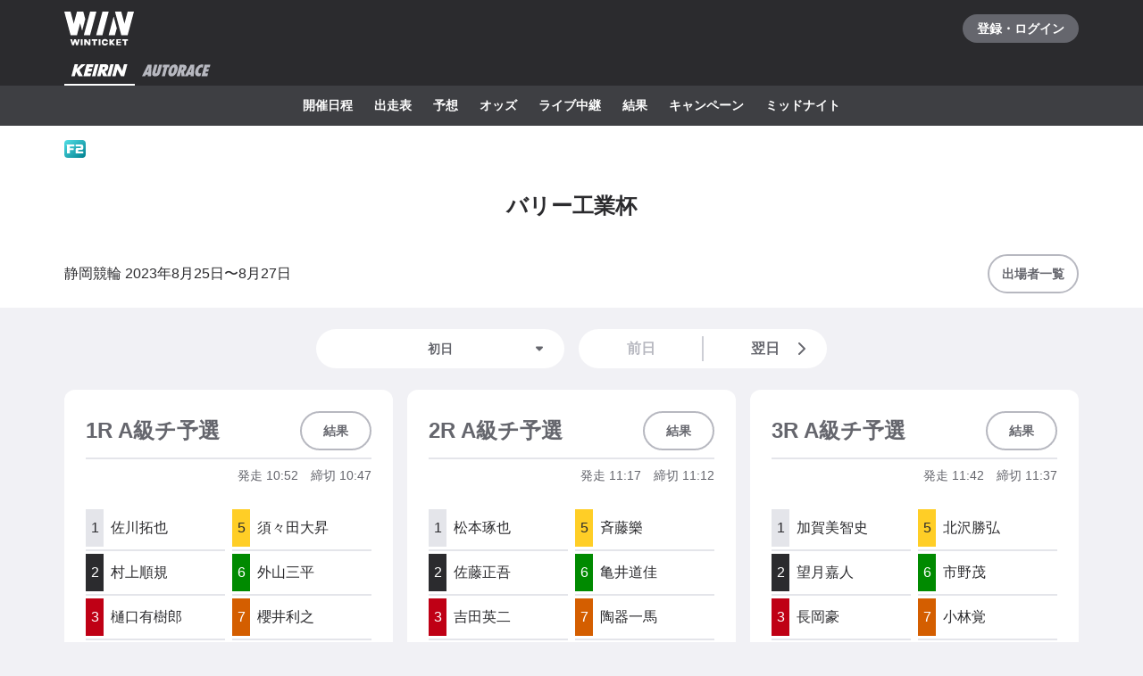

--- FILE ---
content_type: text/html; charset=utf-8
request_url: https://www.winticket.jp/keirin/shizuoka/racecard/2023082538/?index=1
body_size: 98485
content:
<!doctype html><html lang="ja"><head><meta charSet="utf-8"/><meta http-equiv="X-UA-Compatible" content="IE=edge,chrome=1"/><meta name="format-detection" content="telephone=no,address=no,email=no"/><meta name="viewport" content="width=device-width, initial-scale=1.0, viewport-fit=cover"/><meta name="theme-color" content="#ffffff"/><meta data-react-helmet="true" property="og:site_name" content="WINTICKET(ウィンチケット)"/><meta data-react-helmet="true" property="fb:app_id" content="306008183301439"/><meta data-react-helmet="true" name="twitter:card" content="summary_large_image"/><meta data-react-helmet="true" name="twitter:site" content="@_WinTicket"/><meta data-react-helmet="true" name="format-detection" content="telephone=no"/><meta data-react-helmet="true" property="og:url" content="https://www.winticket.jp"/><meta data-react-helmet="true" property="og:type" content="website"/><meta data-react-helmet="true" property="og:image" content="https://www.winticket.jp/assets/ead22d/ogp.png"/><meta data-react-helmet="true" name="twitter:url" content="https://www.winticket.jp"/><meta data-react-helmet="true" name="twitter:image" content="https://www.winticket.jp/assets/ead22d/ogp.png"/><meta data-react-helmet="true" name="description" content="静岡競輪 バリー工業杯（2023年8月25日) 出走表ページです。WINTICKET(ウィンチケット)は、競輪(KEIRIN)のライブ映像の視聴・投票が可能なインターネット投票サービス。投票、チャージに関するお得なキャンペーンも充実。全競輪場のライブ映像も無料配信。AIによる競輪予想や、競輪選手データ、レース日程・結果など投票に役立つデータを提供。スマホアプリも登場。サイバーエージェントグループの安心・安全運営体制。ABEMAとも連動。サービス内で、WINTICKETミッドナイト競輪が視聴可能。"/><meta data-react-helmet="true" name="keywords" content="静岡競輪 バリー工業杯（2023年8月25日) 出走表,競輪,競輪投票,WINTICKET,ウィンチケット"/><meta data-react-helmet="true" name="robots" content="noindex"/><meta data-react-helmet="true" property="og:title" content="静岡競輪 バリー工業杯（2023年8月25日) 出走表【ウィンチケット競輪】"/><meta data-react-helmet="true" name="twitter:title" content="静岡競輪 バリー工業杯（2023年8月25日) 出走表【ウィンチケット競輪】"/><meta data-react-helmet="true" property="og:description" content="静岡競輪 バリー工業杯（2023年8月25日) 出走表ページです。WINTICKET(ウィンチケット)は、競輪(KEIRIN)のライブ映像の視聴・投票が可能なインターネット投票サービス。投票、チャージに関するお得なキャンペーンも充実。全競輪場のライブ映像も無料配信。AIによる競輪予想や、競輪選手データ、レース日程・結果など投票に役立つデータを提供。スマホアプリも登場。サイバーエージェントグループの安心・安全運営体制。ABEMAとも連動。サービス内で、WINTICKETミッドナイト競輪が視聴可能。"/><meta data-react-helmet="true" name="twitter:description" content="静岡競輪 バリー工業杯（2023年8月25日) 出走表ページです。WINTICKET(ウィンチケット)は、競輪(KEIRIN)のライブ映像の視聴・投票が可能なインターネット投票サービス。投票、チャージに関するお得なキャンペーンも充実。全競輪場のライブ映像も無料配信。AIによる競輪予想や、競輪選手データ、レース日程・結果など投票に役立つデータを提供。スマホアプリも登場。サイバーエージェントグループの安心・安全運営体制。ABEMAとも連動。サービス内で、WINTICKETミッドナイト競輪が視聴可能。"/><link rel="apple-touch-icon" sizes="180x180" href="/assets/ead22d/apple-touch-icon.png"/><link rel="icon" type="image/png" sizes="32x32" href="/assets/ead22d/favicon-32x32.png"/><link rel="icon" type="image/png" sizes="16x16" href="/assets/ead22d/favicon-16x16.png"/><link rel="shortcut icon" type="image/x-icon" href="/assets/ead22d/favicon.ico"/><link rel="mask-icon" href="/assets/ead22d/safari-pinned-tab.svg" color="#00735b"/><link rel="manifest" href="/assets/ead22d/manifest.json" crossorigin="use-credentials"/><link rel="preconnect" href="https://www.gstatic.com"/><link rel="preconnect" href="https://www.google-analytics.com"/><link rel="preconnect" href="https://www.googletagmanager.com"/><link rel="preconnect" href="https://connect.facebook.net"/><link data-chunk="bootstrap" rel="preload" as="script" href="/assets/ead22d/runtime.4df22aa3962c7c83.min.js"/><link data-chunk="bootstrap" rel="preload" as="script" href="/assets/ead22d/framework.34c89d7cf52973ff.min.js"/><link data-chunk="bootstrap" rel="preload" as="script" href="/assets/ead22d/lib-a4e07dc1.cc77a18a886db04d.min.js"/><link data-chunk="bootstrap" rel="preload" as="script" href="/assets/ead22d/lib-7cc2b9a6.0bc9f977fe523ede.min.js"/><link data-chunk="bootstrap" rel="preload" as="script" href="/assets/ead22d/vendors.c86b682d2b55f920.min.js"/><link data-chunk="bootstrap" rel="preload" as="script" href="/assets/ead22d/bootstrap.e7ac761d0518af39.min.js"/><link data-chunk="pages-keirin-slug-racecard-cupId" rel="preload" as="script" href="/assets/ead22d/chunk.fcafbd9dc4c9be46.min.js"/><link data-chunk="pages-keirin-slug-racecard-cupId" rel="preload" as="script" href="/assets/ead22d/chunk.11c18794e2ded26c.min.js"/><link data-chunk="pages-keirin-slug-racecard-cupId" rel="preload" as="script" href="/assets/ead22d/chunk.f6e0c7399ca26d70.min.js"/><link data-chunk="pages-keirin-slug-racecard-cupId" rel="preload" as="script" href="/assets/ead22d/chunk.f9419ba888c91b45.min.js"/><link data-chunk="pages-keirin-slug-racecard-cupId" rel="preload" as="script" href="/assets/ead22d/chunk.c7c6f0e70b1779aa.min.js"/><link data-chunk="layouts-keirin-KeirinLayout" rel="preload" as="script" href="/assets/ead22d/chunk.ecf2b10272085de8.min.js"/><link data-chunk="layouts-keirin-KeirinLayout" rel="preload" as="script" href="/assets/ead22d/chunk.41784bb9c39bbe4f.min.js"/><link data-chunk="layouts-keirin-KeirinLayout" rel="preload" as="script" href="/assets/ead22d/chunk.ded4689899c483fe.min.js"/><link data-chunk="layouts-keirin-KeirinLayout" rel="preload" as="script" href="/assets/ead22d/chunk.1a9eb48cf6c5d881.min.js"/><link data-chunk="layouts-keirin-KeirinLayout" rel="preload" as="script" href="/assets/ead22d/chunk.d96dc18baff460e9.min.js"/><link data-chunk="layouts-keirin-KeirinLayout" rel="preload" as="script" href="/assets/ead22d/chunk.88f7a2a9968a5428.min.js"/><link data-chunk="layouts-keirin-KeirinLayout" rel="preload" as="script" href="/assets/ead22d/chunk.a63da5bbafafaeb9.min.js"/><link data-chunk="layouts-keirin-KeirinLayout" rel="preload" as="script" href="/assets/ead22d/chunk.2c1ec4cb0c11abf4.min.js"/><link data-chunk="layouts-keirin-KeirinLayout" rel="preload" as="script" href="/assets/ead22d/chunk.195ca219b8d2cca9.min.js"/><link data-react-helmet="true" rel="canonical" href="https://www.winticket.jp/keirin/shizuoka/racecard/2023082538/?index=1"/><title data-react-helmet="true">静岡競輪 バリー工業杯（2023年8月25日) 出走表【ウィンチケット競輪】</title><style data-styled="" data-styled-version="6.1.19">.diBFaS{font-size:0.875rem;letter-spacing:0;line-height:1.5;color:#fff;font-weight:bold;}/*!sc*/
.glmOrK{position:relative;}/*!sc*/
.cskWVQ{display:flex;gap:2px;}/*!sc*/
@media (min-width: 560px){.cskWVQ{display:flex;}}/*!sc*/
@media (min-width: 1024px){.cskWVQ{display:flex;}}/*!sc*/
@media (min-width: 1216px){.cskWVQ{display:flex;}}/*!sc*/
.bXTqdg{margin-top:24px;}/*!sc*/
.gRVZtu{font-size:0.875rem;letter-spacing:0;line-height:1.5;color:#65666D;text-align:center;white-space:normal;word-break:break-all;font-weight:bold;}/*!sc*/
.ktchmN{display:flex;align-items:center;}/*!sc*/
@media (min-width: 560px){.ktchmN{display:flex;}}/*!sc*/
@media (min-width: 1024px){.ktchmN{display:flex;}}/*!sc*/
@media (min-width: 1216px){.ktchmN{display:flex;}}/*!sc*/
.jLXQWc{margin-bottom:24px;}/*!sc*/
.JtnWt{grid-gap:16px;}/*!sc*/
.bmXgTO{grid-column:span 12;-ms-grid-column-span:12;}/*!sc*/
@media (min-width: 560px){.bmXgTO{grid-column:span 12;-ms-grid-column-span:12;}}/*!sc*/
@media (min-width: 1024px){.bmXgTO{grid-column:span 4;-ms-grid-column-span:4;}}/*!sc*/
@media (min-width: 1216px){.bmXgTO{grid-column:span 4;-ms-grid-column-span:4;}}/*!sc*/
.hHiSmk{flex-direction:column;}/*!sc*/
.hHiSmk>*:not(:first-child){margin-top:40px;margin-left:0;}/*!sc*/
@media (min-width: 560px){.hHiSmk>*:not(:first-child){margin-top:40px;margin-left:0;}}/*!sc*/
@media (min-width: 1024px){.hHiSmk>*:not(:first-child){margin-top:40px;margin-left:0;}}/*!sc*/
@media (min-width: 1216px){.hHiSmk>*:not(:first-child){margin-top:40px;margin-left:0;}}/*!sc*/
data-styled.g10[id="responsive-sc-a63d97f-0"]{content:"diBFaS,glmOrK,dUuCce,cskWVQ,bXTqdg,gRVZtu,ktchmN,jLXQWc,JtnWt,bmXgTO,hHiSmk,bpjpqC,"}/*!sc*/
.bFRzkq{display:block;}/*!sc*/
data-styled.g13[id="Spacer__Wrapper-sc-d9db3321-0"]{content:"bFRzkq,"}/*!sc*/
.hJNMRN{display:flex;}/*!sc*/
data-styled.g15[id="Stack__Wrapper-sc-5c102f0f-0"]{content:"hJNMRN,"}/*!sc*/
.grvujt{display:block;}/*!sc*/
data-styled.g16[id="Text___Text-sc-79c448b1-0"]{content:"grvujt,"}/*!sc*/
.kjhrlj{text-decoration:underline;}/*!sc*/
.kjhrlj:active{text-decoration:none;}/*!sc*/
.kjhrlj:not([href]){text-decoration:none;}/*!sc*/
@media (hover: hover) and (pointer: fine){.kjhrlj:hover{text-decoration:none;}}/*!sc*/
data-styled.g17[id="Link___Wrapper-sc-ae39d014-0"]{content:"kjhrlj,"}/*!sc*/
.eSwJUA{margin:0;padding:0;border:0;background-color:transparent;text-decoration:none;letter-spacing:inherit;font-size:inherit;font-family:inherit;line-height:inherit;cursor:pointer;transition-timing-function:cubic-bezier(0.4, 0.0, 0.2, 1);transition-duration:90ms;transition-property:border-color,background-color,color,opacity;}/*!sc*/
.eSwJUA:focus:not(.focus-visible){outline:none;}/*!sc*/
.eSwJUA.focus-visible{outline:none;box-shadow:0 0 0 4px rgba(139, 215, 186, 0.6);}/*!sc*/
.eSwJUA:disabled,a.eSwJUA:not([href]){box-shadow:none;text-shadow:none;cursor:default;pointer-events:none;}/*!sc*/
data-styled.g18[id="BaseButton___StyledBaseButton-sc-bc1fb80f-0"]{content:"eSwJUA,"}/*!sc*/
.gpqQYY{font-size:0.875rem;letter-spacing:0;line-height:1.5;position:relative;display:inline-flex;justify-content:center;align-items:center;padding:8px 14px;min-width:72px;min-height:44px;width:auto;border:2px solid #B7B8C0;border-radius:24px;background:#fff;color:#65666D;text-align:center;font-weight:bold;}/*!sc*/
.gpqQYY:active{border-color:#B7B8C0;background:#E4E5EA;}/*!sc*/
.gpqQYY:disabled,a.gpqQYY:not([href]){border-color:#E4E5EA;background:#fff;color:#B7B8C0;}/*!sc*/
@media (hover: hover) and (pointer: fine){.gpqQYY:hover{border-color:#B7B8C0;background:#E4E5EA;}}/*!sc*/
.dIDanD{font-size:0.875rem;letter-spacing:0;line-height:1.5;position:relative;display:inline-flex;justify-content:center;align-items:center;padding:8px 14px;min-width:72px;min-height:44px;width:100%;border:2px solid #B7B8C0;border-radius:24px;background:#fff;color:#65666D;text-align:center;font-weight:bold;}/*!sc*/
.dIDanD:active{border-color:#B7B8C0;background:#E4E5EA;}/*!sc*/
.dIDanD:disabled,a.dIDanD:not([href]){border-color:#E4E5EA;background:#fff;color:#B7B8C0;}/*!sc*/
@media (hover: hover) and (pointer: fine){.dIDanD:hover{border-color:#B7B8C0;background:#E4E5EA;}}/*!sc*/
data-styled.g24[id="Button___Wrapper-sc-97a3eb72-0"]{content:"gpqQYY,dIDanD,"}/*!sc*/
.iFMbvf{margin-right:auto;margin-left:auto;padding-right:16px;padding-left:16px;max-width:calc(560px + 16px * 2);width:100%;}/*!sc*/
@media (min-width: 1024px){.iFMbvf{padding-right:40px;padding-left:40px;max-width:calc(1136px + 40px * 2);}}/*!sc*/
data-styled.g30[id="Container___Wrapper-sc-937bd715-0"]{content:"iFMbvf,"}/*!sc*/
.kkcEcW{position:absolute;top:0;left:0;width:100%;height:100%;vertical-align:bottom;opacity:1;transition:opacity 150ms linear;}/*!sc*/
data-styled.g31[id="BaseImage___Wrapper-sc-f00cc66a-0"]{content:"kkcEcW,"}/*!sc*/
*,*::before,*::after{box-sizing:inherit;}/*!sc*/
html{font-size:1rem;letter-spacing:0;line-height:1.5;box-sizing:border-box;background:#F1F1F5;color:#2B2B2E;-webkit-text-size-adjust:100%;-ms-text-size-adjust:100%;-webkit-tap-highlight-color:transparent;font-family:-apple-system,BlinkMacSystemFont,"Helvetica Neue",sans-serif;--body-scrollbar-padding:0px;}/*!sc*/
body{min-width:320px;}/*!sc*/
h1,h2,h3,h4,h5,h6{letter-spacing:unset;font-size:unset;line-height:unset;}/*!sc*/
body,h1,h2,h3,h4,h5,h6,p,blockquote,ul,ol,li,dl,dt,dd{margin:0;}/*!sc*/
ul,ol{padding:0;list-style:none;}/*!sc*/
a{color:inherit;text-decoration:underline;}/*!sc*/
a:active{text-decoration:none;}/*!sc*/
b,strong{font-weight:bold;}/*!sc*/
img,svg{vertical-align:top;}/*!sc*/
abbr{text-decoration:none;}/*!sc*/
button,input,optgroup,select,textarea{margin:0;font-size:100%;font-family:inherit;line-height:1.15;}/*!sc*/
button,input{overflow:visible;}/*!sc*/
button,select{text-transform:none;}/*!sc*/
button,[type='button'],[type='reset'],[type='submit']{-webkit-appearance:button;}/*!sc*/
button::-moz-focus-inner,[type='button']::-moz-focus-inner,[type='reset']::-moz-focus-inner,[type='submit']::-moz-focus-inner{padding:0;border-style:none;}/*!sc*/
button:-moz-focusring,[type='button']:-moz-focusring,[type='reset']:-moz-focusring,[type='submit']:-moz-focusring{outline:1px dotted ButtonText;}/*!sc*/
input:is([type="button"],[type="submit"],[type="reset"]),input[type="file"]::-webkit-file-upload-button,button{color:inherit;}/*!sc*/
input[type="file"]::file-selector-button{color:inherit;}/*!sc*/
fieldset{padding:0.35em 0.75em 0.625em;}/*!sc*/
legend{padding:0;}/*!sc*/
progress{vertical-align:baseline;}/*!sc*/
[type='number']::-webkit-inner-spin-button,[type='number']::-webkit-outer-spin-button{height:auto;}/*!sc*/
[type='search']{-webkit-appearance:none;outline-offset:-2px;}/*!sc*/
[type='search']::-webkit-search-decoration{-webkit-appearance:none;}/*!sc*/
::-webkit-file-upload-button{-webkit-appearance:button;font:inherit;}/*!sc*/
:disabled,[aria-disabled='true']{cursor:default;pointer-events:none;}/*!sc*/
#app{display:flex;flex-direction:column;min-height:100vh;}/*!sc*/
main{display:block;flex:1;padding-bottom:80px;}/*!sc*/
@media (hover: hover) and (pointer: fine){a:hover{text-decoration:none;}}/*!sc*/
data-styled.g32[id="sc-global-jGytLf1"]{content:"sc-global-jGytLf1,"}/*!sc*/
.kRoolN{font-weight:bold;font-size:1rem;letter-spacing:0;line-height:1.2;}/*!sc*/
data-styled.g33[id="Content___Title-sc-28ef8f42-0"]{content:"kRoolN,"}/*!sc*/
.htGQGu{margin-top:16px;font-size:0.75rem;letter-spacing:0;line-height:1.5;}/*!sc*/
data-styled.g34[id="Content___Body-sc-28ef8f42-1"]{content:"htGQGu,"}/*!sc*/
.dQFvEo{padding-bottom:12px;border-bottom:2px solid #797A82;font-weight:bold;font-size:0.875rem;letter-spacing:0;line-height:1.5;}/*!sc*/
data-styled.g35[id="Menu___Title-sc-b3b57793-0"]{content:"dQFvEo,"}/*!sc*/
.jymnXj{margin-top:8px;}/*!sc*/
@media (min-width: 1024px){.jymnXj{display:flex;flex-wrap:wrap;}}/*!sc*/
data-styled.g36[id="Menu___List-sc-b3b57793-1"]{content:"jymnXj,"}/*!sc*/
.mCmvL{display:flex;flex:1 0 auto;width:100%;}/*!sc*/
data-styled.g37[id="MenuGroup___Wrapper-sc-df926798-0"]{content:"mCmvL,"}/*!sc*/
.eYIwEK{position:relative;display:flex;align-items:flex-start;padding:8px 0;padding-right:1em;min-width:5em;font-size:0.875rem;letter-spacing:0;line-height:1.5;}/*!sc*/
data-styled.g38[id="MenuGroup___Header-sc-df926798-1"]{content:"eYIwEK,"}/*!sc*/
.jGNdDM{font-weight:bold;font-size:inherit;}/*!sc*/
data-styled.g39[id="MenuGroup___Title-sc-df926798-2"]{content:"jGNdDM,"}/*!sc*/
.grZkEc{display:flex;flex-wrap:wrap;padding:4px 0;}/*!sc*/
@media (min-width: 1024px){.grZkEc{flex-wrap:nowrap;padding:0;}}/*!sc*/
data-styled.g40[id="MenuGroup___List-sc-df926798-3"]{content:"grZkEc,"}/*!sc*/
.cahDWZ{margin-right:16px;}/*!sc*/
@media (min-width: 1024px){.cahDWZ{margin-right:32px;}}/*!sc*/
data-styled.g41[id="MenuGroupItem___Wrapper-sc-aed4aa0d-0"]{content:"cahDWZ,"}/*!sc*/
.gwkUt{display:block;padding:4px 0;text-decoration:underline;font-size:0.875rem;letter-spacing:0;line-height:1.5;}/*!sc*/
.gwkUt:active{color:#A1A3AC;text-decoration:none;}/*!sc*/
@media (hover: hover) and (pointer: fine){.gwkUt:hover{color:#A1A3AC;text-decoration:none;}}/*!sc*/
@media (min-width: 1024px){.gwkUt{padding:8px 0;}}/*!sc*/
data-styled.g42[id="MenuGroupItem___Link-sc-aed4aa0d-1"]{content:"gwkUt,"}/*!sc*/
@media (min-width: 1024px){.zGegR{margin-right:32px;}}/*!sc*/
data-styled.g43[id="MenuItem___Wrapper-sc-4d44a737-0"]{content:"zGegR,"}/*!sc*/
.dzZTBX{display:block;padding:8px 0;text-decoration:underline;font-size:0.875rem;letter-spacing:0;line-height:1.5;}/*!sc*/
.dzZTBX:active{color:#A1A3AC;text-decoration:none;}/*!sc*/
@media (hover: hover) and (pointer: fine){.dzZTBX:hover{color:#A1A3AC;text-decoration:none;}}/*!sc*/
data-styled.g44[id="MenuItem___Link-sc-4d44a737-1"]{content:"dzZTBX,"}/*!sc*/
.kNTZOn{position:fixed!important;top:0!important;left:0!important;display:block!important;visibility:visible!important;overflow:hidden!important;margin:0!important;padding:0!important;width:4px!important;height:4px!important;border:none!important;opacity:0!important;}/*!sc*/
data-styled.g65[id="VisuallyHidden___Wrapper-sc-e7fca14e-0"]{content:"kNTZOn,"}/*!sc*/
.jpioev{position:relative;display:inline-block;vertical-align:bottom;}/*!sc*/
.jpioev>span{position:absolute;top:0;left:0;width:100%;height:100%;}/*!sc*/
data-styled.g78[id="Image___Wrapper-sc-87e2fbeb-0"]{content:"jpioev,"}/*!sc*/
.iJycId{padding-bottom:40px;background:#2B2B2E;color:#F1F1F5;}/*!sc*/
data-styled.g94[id="Footer___Wrapper-sc-7e916cab-0"]{content:"iJycId,"}/*!sc*/
.iwUkRh{background:#3E3F43;}/*!sc*/
data-styled.g95[id="Footer___Breadcrumb-sc-7e916cab-1"]{content:"iwUkRh,"}/*!sc*/
.cfUaln{display:flex;flex-wrap:wrap;align-items:center;padding:8px 0;background:#3E3F43;}/*!sc*/
data-styled.g96[id="Footer___BreadcrumbList-sc-7e916cab-2"]{content:"cfUaln,"}/*!sc*/
.eRheih{position:relative;}/*!sc*/
.eRheih:not(:first-child){margin-left:16px;padding-left:16px;}/*!sc*/
.eRheih:not(:first-child)::before{position:absolute;top:50%;left:-8px;display:block;margin-top:-4.5px;width:9px;height:9px;border-top:1px solid #797A82;border-right:1px solid #797A82;border-radius:1px;content:'';transform:rotate(45deg);}/*!sc*/
data-styled.g97[id="Footer___BreadcrumbListItem-sc-7e916cab-3"]{content:"eRheih,"}/*!sc*/
.fnbjQe{position:relative;display:block;padding:8px 0;}/*!sc*/
.fnbjQe:active{color:#A1A3AC;}/*!sc*/
@media (hover: hover) and (pointer: fine){.fnbjQe:hover{color:#A1A3AC;}}/*!sc*/
data-styled.g98[id="Footer___BreadcrumbLink-sc-7e916cab-4"]{content:"fnbjQe,"}/*!sc*/
.jiHkvo{display:block;font-weight:bold;font-size:0.75rem;letter-spacing:0;line-height:1.5;}/*!sc*/
data-styled.g99[id="Footer___BreadcrumbLabel-sc-7e916cab-5"]{content:"jiHkvo,"}/*!sc*/
.kiHHzg{padding:40px 0;background:#3E3F43;}/*!sc*/
data-styled.g100[id="Footer___Additional-sc-7e916cab-6"]{content:"kiHHzg,"}/*!sc*/
.dKxdYf{padding-top:40px;}/*!sc*/
@media (min-width: 1024px){.dKxdYf{display:flex;justify-content:flex-start;}.dKxdYf>li{margin-right:32px;}}/*!sc*/
data-styled.g101[id="Footer___NavList-sc-7e916cab-7"]{content:"dKxdYf,"}/*!sc*/
.dbsLXZ{display:block;padding:8px 0;font-weight:bold;font-size:0.75rem;letter-spacing:0;line-height:1.5;}/*!sc*/
.dbsLXZ:active{color:#A1A3AC;}/*!sc*/
@media (hover: hover) and (pointer: fine){.dbsLXZ:hover{color:#A1A3AC;}}/*!sc*/
data-styled.g102[id="Footer___NavLink-sc-7e916cab-8"]{content:"dbsLXZ,"}/*!sc*/
.fcqxAU{margin-top:16px;}/*!sc*/
.fcqxAU>li{margin-top:8px;font-size:0.75rem;letter-spacing:0;line-height:1.5;}/*!sc*/
@media (min-width: 1216px){.fcqxAU{display:flex;margin-top:40px;}.fcqxAU>li{margin-top:0;margin-right:32px;}}/*!sc*/
data-styled.g103[id="Footer___SupportList-sc-7e916cab-9"]{content:"fcqxAU,"}/*!sc*/
.iErpWv{color:#B7B8C0;text-decoration:underline;}/*!sc*/
.iErpWv:active{color:#65666D;}/*!sc*/
@media (hover: hover) and (pointer: fine){.iErpWv:hover{color:#65666D;}}/*!sc*/
data-styled.g104[id="Footer___SupportLink-sc-7e916cab-10"]{content:"iErpWv,"}/*!sc*/
.BxmDD{margin-top:40px;color:#fff;text-align:center;}/*!sc*/
data-styled.g105[id="Footer___Brand-sc-7e916cab-11"]{content:"BxmDD,"}/*!sc*/
.hPIOLD{margin-top:16px;color:#B7B8C0;font-size:0.75rem;letter-spacing:0;line-height:1.5;}/*!sc*/
data-styled.g106[id="Footer___Copyright-sc-7e916cab-12"]{content:"hPIOLD,"}/*!sc*/
.eMQZVG{margin-top:40px;}/*!sc*/
.eMQZVG>li{display:inline-block;margin-right:16px;}/*!sc*/
.eMQZVG>li:last-child{margin-right:0;}/*!sc*/
@media (min-width: 1024px){.eMQZVG{margin-top:16px;text-align:center;}}/*!sc*/
data-styled.g107[id="Footer___BrandLinkList-sc-7e916cab-13"]{content:"eMQZVG,"}/*!sc*/
.fVJXFn{color:#B7B8C0;font-weight:bold;font-size:0.75rem;letter-spacing:0;line-height:1.5;}/*!sc*/
.fVJXFn:active{color:#65666D;}/*!sc*/
@media (hover: hover) and (pointer: fine){.fVJXFn:hover{color:#65666D;}}/*!sc*/
data-styled.g108[id="Footer___BrandLink-sc-7e916cab-14"]{content:"fVJXFn,"}/*!sc*/
.jWBLIt{margin-top:16px;color:#B7B8C0;font-size:0.625rem;letter-spacing:0;line-height:1.5;}/*!sc*/
data-styled.g109[id="Footer___License-sc-7e916cab-15"]{content:"jWBLIt,"}/*!sc*/
.gpmuaE{display:block;max-width:100%;}/*!sc*/
data-styled.g126[id="Cell__Wrapper-sc-23c77bc7-0"]{content:"gpmuaE,"}/*!sc*/
.krHhQA{display:grid;grid-template-columns:repeat(12,minmax(0,1fr));}/*!sc*/
data-styled.g127[id="DeprecatedGrid___Wrapper-sc-37b2bb7c-0"]{content:"krHhQA,"}/*!sc*/
.hzTuRM{padding:24px;border-radius:12px;background:#fff;}/*!sc*/
data-styled.g133[id="Card___Wrapper-sc-fd1ad3f9-0"]{content:"hzTuRM,"}/*!sc*/
.indle{display:block;}/*!sc*/
data-styled.g145[id="Box___Box-sc-7c3c08e3-0"]{content:"indle,"}/*!sc*/
.irOLdq{background:#2B2B2E;}/*!sc*/
data-styled.g149[id="AutoraceBettingRewardHeader___Wrapper-sc-89f9bda-0"]{content:"irOLdq,"}/*!sc*/
.bkKRdo{display:flex;justify-content:space-between;align-items:center;}/*!sc*/
data-styled.g150[id="AutoraceBettingRewardHeader___CommonRow-sc-89f9bda-1"]{content:"bkKRdo,"}/*!sc*/
.ehjWhi{display:flex;justify-content:center;align-items:center;margin-left:-16px;padding:0 16px;height:64px;color:#fff;}/*!sc*/
.ehjWhi:hover{opacity:0.7;}/*!sc*/
.ehjWhi.focus-visible{box-shadow:0 0 0 4px rgba(139, 215, 186, 0.6) inset;}/*!sc*/
@media (hover: hover) and (pointer: fine){.ehjWhi:hover{opacity:0.7;}}/*!sc*/
data-styled.g151[id="AutoraceBettingRewardHeader___LogoLink-sc-89f9bda-2"]{content:"ehjWhi,"}/*!sc*/
.dtOCfW{display:grid;place-items:center;min-width:130px;min-height:32px;border-radius:40px;background-color:#65666D;}/*!sc*/
.dtOCfW:active{background-color:#8D8F97;}/*!sc*/
@media (hover: hover) and (pointer: fine){.dtOCfW:hover{background-color:#8D8F97;}}/*!sc*/
data-styled.g152[id="AutoraceBettingRewardHeader___LoginButton-sc-89f9bda-3"]{content:"dtOCfW,"}/*!sc*/
.dkvGTq{position:relative;z-index:1;display:flex;}/*!sc*/
data-styled.g157[id="AutoraceBettingRewardHeader___SportNavList-sc-89f9bda-8"]{content:"dkvGTq,"}/*!sc*/
.dRGKwp{display:flex;justify-content:center;align-items:center;padding:0 8px;height:32px;border-bottom:2px solid transparent;color:#B7B8C0;}/*!sc*/
.dRGKwp:active{background:#525358;}/*!sc*/
.dRGKwp[aria-expanded='true']{border-bottom-color:#fff;color:#fff;}/*!sc*/
@media (hover: hover) and (pointer: fine){.dRGKwp:hover{background:#525358;}}/*!sc*/
data-styled.g158[id="AutoraceBettingRewardHeader___SportNavLink-sc-89f9bda-9"]{content:"dRGKwp,"}/*!sc*/
.ifvEGX{background:#3E3F43;}/*!sc*/
data-styled.g160[id="AutoraceBettingRewardHeader___SportTab-sc-89f9bda-11"]{content:"ifvEGX,"}/*!sc*/
.fHSXfa{position:relative;margin-right:-16px;margin-left:-16px;}/*!sc*/
@media (min-width: 1024px){.fHSXfa{margin-right:0;margin-left:0;}}/*!sc*/
@media (max-width:1023px){.fHSXfa::before,.fHSXfa:after{position:absolute;top:0;bottom:0;z-index:1;display:block;width:16px;content:'';pointer-events:none;}.fHSXfa::before{left:0;background:linear-gradient(to right,#3E3F43 20%,rgba(62,63,67,0));}.fHSXfa::after{right:0;background:linear-gradient(to left,#3E3F43 20%,rgba(62,63,67,0));}}/*!sc*/
data-styled.g161[id="AutoraceBettingRewardHeader___SportTabPaneWrapper-sc-89f9bda-12"]{content:"fHSXfa,"}/*!sc*/
.gjhjfO{overflow-x:auto;-webkit-overflow-scrolling:touch;scrollbar-width:none;-ms-overflow-style:none;}/*!sc*/
.gjhjfO::-webkit-scrollbar{display:none;}/*!sc*/
.gjhjfO[aria-hidden='true']{display:none;}/*!sc*/
data-styled.g162[id="AutoraceBettingRewardHeader___SportTabPane-sc-89f9bda-13"]{content:"gjhjfO,"}/*!sc*/
.eUMvQp{display:flex;justify-content:flex-start;}/*!sc*/
.eUMvQp>li{flex:0 0 auto;padding-left:8px;}/*!sc*/
.eUMvQp>li:last-child{padding-right:8px;}/*!sc*/
@media (min-width: 1024px){.eUMvQp{justify-content:center;padding-right:0;padding-left:0;}}/*!sc*/
data-styled.g163[id="AutoraceBettingRewardHeader___SportMenu-sc-89f9bda-14"]{content:"eUMvQp,"}/*!sc*/
.ktTMRg{display:block;padding:12px 8px;color:#fff;font-size:0.875rem;letter-spacing:0;line-height:1.5;font-weight:bold;}/*!sc*/
.ktTMRg:active{color:#B7B8C0;}/*!sc*/
.ktTMRg.focus-visible{box-shadow:0 0 0 4px rgba(139, 215, 186, 0.6) inset;}/*!sc*/
@media (hover: hover) and (pointer: fine){.ktTMRg:hover{color:#B7B8C0;}}/*!sc*/
data-styled.g164[id="AutoraceBettingRewardHeader___SportMenuLink-sc-89f9bda-15"]{content:"ktTMRg,"}/*!sc*/
.erwPRs{position:relative;display:flex;justify-content:center;align-items:center;padding:0 16px;width:100%;height:44px;border-radius:44px 0 0 44px;background:#fff;color:#65666D;text-align:center;font-weight:bold;}/*!sc*/
.erwPRs::before{position:absolute;top:8px;right:0;bottom:8px;left:auto;z-index:2;display:block;width:1px;background:#CDCED5;content:'';}/*!sc*/
.erwPRs:disabled,a.erwPRs:not([href]){color:#B7B8C0;}/*!sc*/
.erwPRs:active{background-color:#E4E5EA;}/*!sc*/
@media (hover: hover) and (pointer: fine){.PagerItem___PagerLinkItem-sc-e7d48b2d-0:hover .PagerItem___PagerLinkItem-sc-e7d48b2d-0{background-color:#E4E5EA;}}/*!sc*/
.kUMxOo{position:relative;display:flex;justify-content:center;align-items:center;padding:0 16px;width:100%;height:44px;border-radius:0 44px 44px 0;background:#fff;color:#65666D;text-align:center;font-weight:bold;}/*!sc*/
.kUMxOo::before{position:absolute;top:8px;right:auto;bottom:8px;left:0;z-index:2;display:block;width:1px;background:#CDCED5;content:'';}/*!sc*/
.kUMxOo:disabled,a.kUMxOo:not([href]){color:#B7B8C0;}/*!sc*/
.kUMxOo:active{background-color:#E4E5EA;}/*!sc*/
@media (hover: hover) and (pointer: fine){.PagerItem___PagerLinkItem-sc-e7d48b2d-0:hover .PagerItem___PagerLinkItem-sc-e7d48b2d-0{background-color:#E4E5EA;}}/*!sc*/
data-styled.g180[id="PagerItem___PagerLinkItem-sc-e7d48b2d-0"]{content:"erwPRs,kUMxOo,"}/*!sc*/
.fLATjH{position:absolute;top:50%;right:auto;left:16px;z-index:2;margin-top:-12px;}/*!sc*/
.dtUdj{position:absolute;top:50%;right:16px;left:auto;z-index:2;margin-top:-12px;}/*!sc*/
data-styled.g181[id="PagerItem___PagerItemIcon-sc-e7d48b2d-1"]{content:"fLATjH,dtUdj,"}/*!sc*/
.lpxTS{display:inline-flex;justify-content:center;align-items:center;width:24px;height:20px;border-radius:4px;background:linear-gradient(to right bottom, #52DFE6 0%, #00808F 100%);}/*!sc*/
data-styled.g195[id="GradeIcon___Wrapper-sc-bfe07c4a-0"]{content:"lpxTS,"}/*!sc*/
.hGGFqj{display:flex;justify-content:center;align-items:center;box-sizing:border-box;border:2px solid #E4E5EA;background:#E4E5EA;color:#2B2B2E;font-weight:normal;font-size:1rem;letter-spacing:0;line-height:1.5;}/*!sc*/
.hHleuy{display:flex;justify-content:center;align-items:center;box-sizing:border-box;border:2px solid #2B2B2E;background:#2B2B2E;color:#fff;font-weight:normal;font-size:1rem;letter-spacing:0;line-height:1.5;}/*!sc*/
.jgrwqi{display:flex;justify-content:center;align-items:center;box-sizing:border-box;border:2px solid #BF0015;background:#BF0015;color:#fff;font-weight:normal;font-size:1rem;letter-spacing:0;line-height:1.5;}/*!sc*/
.fdangG{display:flex;justify-content:center;align-items:center;box-sizing:border-box;border:2px solid #003ABF;background:#003ABF;color:#fff;font-weight:normal;font-size:1rem;letter-spacing:0;line-height:1.5;}/*!sc*/
.bgFzkH{display:flex;justify-content:center;align-items:center;box-sizing:border-box;border:2px solid #FFCE26;background:#FFCE26;color:#2B2B2E;font-weight:normal;font-size:1rem;letter-spacing:0;line-height:1.5;}/*!sc*/
.itISKy{display:flex;justify-content:center;align-items:center;box-sizing:border-box;border:2px solid #008A00;background:#008A00;color:#fff;font-weight:normal;font-size:1rem;letter-spacing:0;line-height:1.5;}/*!sc*/
.bWibKi{display:flex;justify-content:center;align-items:center;box-sizing:border-box;border:2px solid #D45E00;background:#D45E00;color:#fff;font-weight:normal;font-size:1rem;letter-spacing:0;line-height:1.5;}/*!sc*/
data-styled.g341[id="Bib___Wrapper-sc-771e8c40-0"]{content:"hGGFqj,hHleuy,jgrwqi,fdangG,bgFzkH,itISKy,bWibKi,"}/*!sc*/
.dmsNLu{position:relative;display:block;}/*!sc*/
.dmsNLu>select{position:absolute;z-index:2;display:block;width:100%;height:100%;border-radius:100vh;opacity:0;appearance:none;cursor:pointer;}/*!sc*/
.dmsNLu>select:disabled{cursor:default;}/*!sc*/
data-styled.g522[id="CapsuleDropdown___Wrapper-sc-83bbf096-0"]{content:"dmsNLu,"}/*!sc*/
.lkPJpd{position:relative;padding:11.5px 44px 11.5px 44px;min-height:44px;width:100%;outline:none;border:none;border-radius:100vh;background-color:#fff;}/*!sc*/
select:active+.lkPJpd{background-color:#E4E5EA;}/*!sc*/
select.focus-visible+.lkPJpd{box-shadow:0 0 0 4px rgba(139, 215, 186, 0.6);}/*!sc*/
@media (hover: hover) and (pointer: fine){select:hover+.lkPJpd{background-color:#E4E5EA;}}/*!sc*/
data-styled.g523[id="CapsuleDropdown___SelectValue-sc-83bbf096-1"]{content:"lkPJpd,"}/*!sc*/
.hHOdnM{position:absolute;top:50%;right:16px;transform:translateY(-50%);pointer-events:none;}/*!sc*/
data-styled.g524[id="CapsuleDropdown___CaretWrapper-sc-83bbf096-2"]{content:"hHOdnM,"}/*!sc*/
.lbeKZe{display:flex;flex-direction:column;}/*!sc*/
@media (min-width: 1024px){.lbeKZe{flex-direction:row;flex-wrap:wrap;}}/*!sc*/
data-styled.g752[id="DateNavigation___Wrapper-sc-f8e7fc66-0"]{content:"lbeKZe,"}/*!sc*/
.hWgdwl{padding-bottom:16px;}/*!sc*/
@media (min-width: 1024px){.hWgdwl{margin:0;padding:0 8px 0 0;width:50%;}}/*!sc*/
data-styled.g753[id="DateNavigation___SelectContainer-sc-f8e7fc66-1"]{content:"hWgdwl,"}/*!sc*/
@media (min-width: 1024px){.lcAtKc{margin:0;padding-left:8px;width:50%;}}/*!sc*/
data-styled.g754[id="DateNavigation___PagerContainer-sc-f8e7fc66-2"]{content:"lcAtKc,"}/*!sc*/
@media (min-width: 1024px){.ehzdkv{margin-left:auto;max-width:278px;}}/*!sc*/
data-styled.g755[id="DateNavigation___SizingLeft-sc-f8e7fc66-3"]{content:"ehzdkv,"}/*!sc*/
@media (min-width: 1024px){.hKLcrJ{max-width:278px;}}/*!sc*/
data-styled.g756[id="DateNavigation___SizingRight-sc-f8e7fc66-4"]{content:"hKLcrJ,"}/*!sc*/
.gRdTNS{display:flex;justify-content:center;align-items:center;min-width:20px;height:42px;}/*!sc*/
data-styled.g757[id="Item___EntryRank-sc-81bc502b-0"]{content:"gRdTNS,"}/*!sc*/
.egsVdM{padding:0 8px;}/*!sc*/
data-styled.g758[id="Item___EntryName-sc-81bc502b-1"]{content:"egsVdM,"}/*!sc*/
.fKbYsS{display:flex;align-items:center;padding:3px 0;border-bottom:2px solid #E4E5EA;}/*!sc*/
data-styled.g759[id="Item___Wrapper-sc-81bc502b-2"]{content:"fKbYsS,"}/*!sc*/
.hMeXEM{display:grid;grid-auto-flow:column;grid-gap:0 8px;grid-template-columns:repeat(2,1fr);grid-template-rows:repeat(4,1fr);}/*!sc*/
data-styled.g760[id="EntryList___List-sc-283cb53f-0"]{content:"hMeXEM,"}/*!sc*/
.fiLWDK{display:flex;justify-content:space-between;align-items:center;margin-bottom:8px;padding-bottom:8px;border-bottom:2px solid #E4E5EA;}/*!sc*/
data-styled.g761[id="RaceCard___CardHeader-sc-dd2884f3-0"]{content:"fiLWDK,"}/*!sc*/
.iAKQYf{color:#65666D;font-weight:bold;font-size:1.5rem;letter-spacing:0;line-height:1.2;}/*!sc*/
data-styled.g762[id="RaceCard___CardHeaderTitle-sc-dd2884f3-1"]{content:"iAKQYf,"}/*!sc*/
.iKvOnz{min-width:80px;}/*!sc*/
data-styled.g763[id="RaceCard___CardHeaderAction-sc-dd2884f3-2"]{content:"iKvOnz,"}/*!sc*/
.eJdvVc{display:flex;justify-content:flex-end;margin-bottom:24px;color:#65666D;font-size:0.875rem;letter-spacing:0;line-height:1.5;}/*!sc*/
.eJdvVc>div{display:flex;}/*!sc*/
.eJdvVc>div>*:not(:first-child){margin-left:1em;}/*!sc*/
data-styled.g764[id="RaceCard___CardMeta-sc-dd2884f3-3"]{content:"eJdvVc,"}/*!sc*/
.bbxpsO{padding:16px 0;background:#fff;}/*!sc*/
data-styled.g765[id="CupHeader___Wrapper-sc-dea7d6f4-0"]{content:"bbxpsO,"}/*!sc*/
.fZYBea{margin:40px 0;text-align:center;font-size:1.5rem;letter-spacing:0;line-height:1.2;font-weight:bold;}/*!sc*/
data-styled.g766[id="CupHeader___Title-sc-dea7d6f4-1"]{content:"fZYBea,"}/*!sc*/
.iJbFJe{display:flex;align-items:center;}/*!sc*/
.iJbFJe>div:first-child{flex-grow:1;}/*!sc*/
.iJbFJe>div:last-child{flex-shrink:0;margin-left:8px;}/*!sc*/
data-styled.g767[id="CupHeader___CupHeaderMeta-sc-dea7d6f4-2"]{content:"iJbFJe,"}/*!sc*/
</style><script id="__LOADABLE_REQUIRED_CHUNKS__" type="application/json" defer="">["30235","97680","96040","95654","3343","52450","75302","84183","43294","60908","85865","1251","46393","34817"]</script><script id="__LOADABLE_REQUIRED_CHUNKS___ext" type="application/json" defer="">{"namedChunks":["pages-keirin-slug-racecard-cupId","layouts-keirin-KeirinLayout"]}</script><script data-chunk="bootstrap" src="/assets/ead22d/runtime.4df22aa3962c7c83.min.js" defer=""></script><script data-chunk="bootstrap" src="/assets/ead22d/framework.34c89d7cf52973ff.min.js" defer=""></script><script data-chunk="bootstrap" src="/assets/ead22d/lib-a4e07dc1.cc77a18a886db04d.min.js" defer=""></script><script data-chunk="bootstrap" src="/assets/ead22d/lib-7cc2b9a6.0bc9f977fe523ede.min.js" defer=""></script><script data-chunk="bootstrap" src="/assets/ead22d/vendors.c86b682d2b55f920.min.js" defer=""></script><script data-chunk="bootstrap" src="/assets/ead22d/bootstrap.e7ac761d0518af39.min.js" defer=""></script><script data-chunk="pages-keirin-slug-racecard-cupId" src="/assets/ead22d/chunk.fcafbd9dc4c9be46.min.js" defer=""></script><script data-chunk="pages-keirin-slug-racecard-cupId" src="/assets/ead22d/chunk.11c18794e2ded26c.min.js" defer=""></script><script data-chunk="pages-keirin-slug-racecard-cupId" src="/assets/ead22d/chunk.f6e0c7399ca26d70.min.js" defer=""></script><script data-chunk="pages-keirin-slug-racecard-cupId" src="/assets/ead22d/chunk.f9419ba888c91b45.min.js" defer=""></script><script data-chunk="pages-keirin-slug-racecard-cupId" src="/assets/ead22d/chunk.c7c6f0e70b1779aa.min.js" defer=""></script><script data-chunk="layouts-keirin-KeirinLayout" src="/assets/ead22d/chunk.ecf2b10272085de8.min.js" defer=""></script><script data-chunk="layouts-keirin-KeirinLayout" src="/assets/ead22d/chunk.41784bb9c39bbe4f.min.js" defer=""></script><script data-chunk="layouts-keirin-KeirinLayout" src="/assets/ead22d/chunk.ded4689899c483fe.min.js" defer=""></script><script data-chunk="layouts-keirin-KeirinLayout" src="/assets/ead22d/chunk.1a9eb48cf6c5d881.min.js" defer=""></script><script data-chunk="layouts-keirin-KeirinLayout" src="/assets/ead22d/chunk.d96dc18baff460e9.min.js" defer=""></script><script data-chunk="layouts-keirin-KeirinLayout" src="/assets/ead22d/chunk.88f7a2a9968a5428.min.js" defer=""></script><script data-chunk="layouts-keirin-KeirinLayout" src="/assets/ead22d/chunk.a63da5bbafafaeb9.min.js" defer=""></script><script data-chunk="layouts-keirin-KeirinLayout" src="/assets/ead22d/chunk.2c1ec4cb0c11abf4.min.js" defer=""></script><script data-chunk="layouts-keirin-KeirinLayout" src="/assets/ead22d/chunk.195ca219b8d2cca9.min.js" defer=""></script></head><body><noscript><iframe src="https://www.googletagmanager.com/ns.html?id=GTM-W4ZBRNG" height="0" width="0" style="display:none;visibility:hidden"></iframe></noscript><div id="app"><span id="announce-title" aria-live="assertive" tabindex="-1" class="VisuallyHidden___Wrapper-sc-e7fca14e-0 kNTZOn"></span><div><header id="header" class="AutoraceBettingRewardHeader___Wrapper-sc-89f9bda-0 irOLdq"><div class="Container___Wrapper-sc-937bd715-0 iFMbvf"><div class="AutoraceBettingRewardHeader___CommonRow-sc-89f9bda-1 bkKRdo"><a class="Link___Wrapper-sc-ae39d014-0 kjhrlj BaseButton___StyledBaseButton-sc-bc1fb80f-0 eSwJUA AutoraceBettingRewardHeader___LogoLink-sc-89f9bda-2 ehjWhi" href="/"><span style="width:78px;padding-bottom:38px" class="Image___Wrapper-sc-87e2fbeb-0 jpioev"><picture><img alt="WINTICKET(ウィンチケット)公営競技の投票がスマホで簡単！" loading="eager" width="78" height="38" src="/assets/ead22d/icons/logo.svg" class="BaseImage___Wrapper-sc-f00cc66a-0 kkcEcW"/></picture></span></a><a class="Link___Wrapper-sc-ae39d014-0 kjhrlj BaseButton___StyledBaseButton-sc-bc1fb80f-0 eSwJUA AutoraceBettingRewardHeader___LoginButton-sc-89f9bda-3 dtOCfW" href="/login"><span class="Text___Text-sc-79c448b1-0 responsive-sc-a63d97f-0 grvujt diBFaS">登録・ログイン</span></a></div></div><nav aria-label="グローバルナビゲーション"><div class="Container___Wrapper-sc-937bd715-0 iFMbvf"><ul class="AutoraceBettingRewardHeader___SportNavList-sc-89f9bda-8 dkvGTq"><li><a id="header-nav-keirin" aria-expanded="true" aria-owns="header-tab-keirin" data-module-label="keirin" class="Link___Wrapper-sc-ae39d014-0 kjhrlj BaseButton___StyledBaseButton-sc-bc1fb80f-0 eSwJUA AutoraceBettingRewardHeader___SportNavLink-sc-89f9bda-9 dRGKwp" href="/keirin"><span style="width:63px;padding-bottom:14px" class="Image___Wrapper-sc-87e2fbeb-0 jpioev"><picture><img alt="競輪" loading="eager" width="63" height="14" src="/assets/ead22d/icons/nav-keirin-active.svg" class="BaseImage___Wrapper-sc-f00cc66a-0 kkcEcW"/></picture></span></a></li><li><div class="Box___Box-sc-7c3c08e3-0 responsive-sc-a63d97f-0 spacing___Wrapper-sc-19f70ba-0 responsive-sc-a63d97f-0 indle glmOrK dUuCce"><a id="header-nav-autorace" aria-expanded="false" aria-owns="header-tab-autorace" data-module-label="autorace" class="Link___Wrapper-sc-ae39d014-0 kjhrlj BaseButton___StyledBaseButton-sc-bc1fb80f-0 eSwJUA AutoraceBettingRewardHeader___SportNavLink-sc-89f9bda-9 dRGKwp" href="/autorace"><span style="width:77px;padding-bottom:14px" class="Image___Wrapper-sc-87e2fbeb-0 jpioev"><picture><img alt="オートレース" loading="eager" width="77" height="14" src="/assets/ead22d/icons/nav-autorace.svg" class="BaseImage___Wrapper-sc-f00cc66a-0 kkcEcW"/></picture></span></a></div></li></ul></div><div class="AutoraceBettingRewardHeader___SportTab-sc-89f9bda-11 ifvEGX"><div class="Container___Wrapper-sc-937bd715-0 iFMbvf"><div class="AutoraceBettingRewardHeader___SportTabPaneWrapper-sc-89f9bda-12 fHSXfa"><div id="header-tab-keirin" aria-labelledby="header-nav-keirin" aria-hidden="false" class="AutoraceBettingRewardHeader___SportTabPane-sc-89f9bda-13 gjhjfO"><ul class="AutoraceBettingRewardHeader___SportMenu-sc-89f9bda-14 eUMvQp"><li><a data-module-label="schedule" class="Link___Wrapper-sc-ae39d014-0 kjhrlj BaseButton___StyledBaseButton-sc-bc1fb80f-0 eSwJUA AutoraceBettingRewardHeader___SportMenuLink-sc-89f9bda-15 ktTMRg" href="/keirin/schedules">開催日程</a></li><li><a data-module-label="racecard" class="Link___Wrapper-sc-ae39d014-0 kjhrlj BaseButton___StyledBaseButton-sc-bc1fb80f-0 eSwJUA AutoraceBettingRewardHeader___SportMenuLink-sc-89f9bda-15 ktTMRg" href="/keirin/racecard">出走表</a></li><li><a data-module-label="prediction" class="Link___Wrapper-sc-ae39d014-0 kjhrlj BaseButton___StyledBaseButton-sc-bc1fb80f-0 eSwJUA AutoraceBettingRewardHeader___SportMenuLink-sc-89f9bda-15 ktTMRg" href="/keirin/predictions">予想</a></li><li><a data-module-label="odds" class="Link___Wrapper-sc-ae39d014-0 kjhrlj BaseButton___StyledBaseButton-sc-bc1fb80f-0 eSwJUA AutoraceBettingRewardHeader___SportMenuLink-sc-89f9bda-15 ktTMRg" href="/keirin/odds">オッズ</a></li><li><a data-module-label="live" class="Link___Wrapper-sc-ae39d014-0 kjhrlj BaseButton___StyledBaseButton-sc-bc1fb80f-0 eSwJUA AutoraceBettingRewardHeader___SportMenuLink-sc-89f9bda-15 ktTMRg" href="/keirin/live">ライブ中継</a></li><li><a data-module-label="result" class="Link___Wrapper-sc-ae39d014-0 kjhrlj BaseButton___StyledBaseButton-sc-bc1fb80f-0 eSwJUA AutoraceBettingRewardHeader___SportMenuLink-sc-89f9bda-15 ktTMRg" href="/keirin/results">結果</a></li><li><a data-module-label="campaign" class="Link___Wrapper-sc-ae39d014-0 kjhrlj BaseButton___StyledBaseButton-sc-bc1fb80f-0 eSwJUA AutoraceBettingRewardHeader___SportMenuLink-sc-89f9bda-15 ktTMRg" href="/keirin/campaign">キャンペーン</a></li><li><a data-module-label="midnight" class="Link___Wrapper-sc-ae39d014-0 kjhrlj BaseButton___StyledBaseButton-sc-bc1fb80f-0 eSwJUA AutoraceBettingRewardHeader___SportMenuLink-sc-89f9bda-15 ktTMRg" href="/keirin/midnight">ミッドナイト</a></li></ul></div><div id="header-tab-autorace" aria-labelledby="header-nav-autorace" aria-hidden="true" class="AutoraceBettingRewardHeader___SportTabPane-sc-89f9bda-13 gjhjfO"><ul class="AutoraceBettingRewardHeader___SportMenu-sc-89f9bda-14 eUMvQp"><li><a data-module-label="schedule" class="Link___Wrapper-sc-ae39d014-0 kjhrlj BaseButton___StyledBaseButton-sc-bc1fb80f-0 eSwJUA AutoraceBettingRewardHeader___SportMenuLink-sc-89f9bda-15 ktTMRg" href="/autorace/schedules">開催日程</a></li><li><a data-module-label="racecard" class="Link___Wrapper-sc-ae39d014-0 kjhrlj BaseButton___StyledBaseButton-sc-bc1fb80f-0 eSwJUA AutoraceBettingRewardHeader___SportMenuLink-sc-89f9bda-15 ktTMRg" href="/autorace/racecard">出走表</a></li><li><a data-module-label="prediction" class="Link___Wrapper-sc-ae39d014-0 kjhrlj BaseButton___StyledBaseButton-sc-bc1fb80f-0 eSwJUA AutoraceBettingRewardHeader___SportMenuLink-sc-89f9bda-15 ktTMRg" href="/autorace/predictions">予想</a></li><li><a data-module-label="odds" class="Link___Wrapper-sc-ae39d014-0 kjhrlj BaseButton___StyledBaseButton-sc-bc1fb80f-0 eSwJUA AutoraceBettingRewardHeader___SportMenuLink-sc-89f9bda-15 ktTMRg" href="/autorace/odds">オッズ</a></li><li><a data-module-label="live" class="Link___Wrapper-sc-ae39d014-0 kjhrlj BaseButton___StyledBaseButton-sc-bc1fb80f-0 eSwJUA AutoraceBettingRewardHeader___SportMenuLink-sc-89f9bda-15 ktTMRg" href="/autorace/live">ライブ中継</a></li><li><a data-module-label="result" class="Link___Wrapper-sc-ae39d014-0 kjhrlj BaseButton___StyledBaseButton-sc-bc1fb80f-0 eSwJUA AutoraceBettingRewardHeader___SportMenuLink-sc-89f9bda-15 ktTMRg" href="/autorace/results">結果</a></li><li><a data-module-label="campaign" class="Link___Wrapper-sc-ae39d014-0 kjhrlj BaseButton___StyledBaseButton-sc-bc1fb80f-0 eSwJUA AutoraceBettingRewardHeader___SportMenuLink-sc-89f9bda-15 ktTMRg" href="/autorace/campaign">キャンペーン</a></li></ul></div></div></div></div></nav></header></div><main><div class="CupHeader___Wrapper-sc-dea7d6f4-0 bbxpsO"><div class="Container___Wrapper-sc-937bd715-0 iFMbvf"><div><div class="Flex__Wrapper-sc-1acbe9cd-1 responsive-sc-a63d97f-0 spacing___Wrapper-sc-19f70ba-0 responsive-sc-a63d97f-0 cskWVQ dUuCce"><span aria-label="F2" class="GradeIcon___Wrapper-sc-bfe07c4a-0 lpxTS"><svg width="24" height="16" viewBox="0 0 24 16" fill="none"><title>F2</title><path fill-rule="evenodd" clip-rule="evenodd" d="M3.00002 4.59998C3.00002 4.39998 2.70002 3.49998 2.40002 3.09998H11.3V4.89998C11.3 5.09998 11.2 5.19998 11 5.19998H6.20002V7.19998H10.6V8.99998C10.6 9.19998 10.5 9.29998 10.3 9.29998H6.20002V12.9H3.00002V4.59998ZM15.6 9.39998C15.6 9.19998 15.7 9.09998 15.9 9.09998H19.4C20.4 9.09998 21.2 8.29998 21.2 7.29998V4.89998C21.2 3.89998 20.4 3.09998 19.4 3.09998H12.7V4.69998C12.7 4.99998 13 5.29998 13.3 5.29998H18.2C18.4 5.29998 18.5 5.39998 18.5 5.59998V6.59998C18.5 6.79998 18.4 6.89998 18.2 6.89998H14.4C13.5 6.89998 12.8 7.59998 12.8 8.49998V12.9H21.3V11.4C21.3 11.1 21 10.8 20.7 10.8H15.6V9.39998Z" fill="#fff"></path></svg></span></div></div><h1 class="CupHeader___Title-sc-dea7d6f4-1 fZYBea">バリー工業杯</h1><div class="CupHeader___CupHeaderMeta-sc-dea7d6f4-2 iJbFJe"><div><p>静岡<!-- -->競輪 <time dateTime="2023-08-24T15:00:00.000Z">2023年8月25日</time>〜<time dateTime="2023-08-26T15:00:00.000Z">8月27日</time></p></div><div><a class="Link___Wrapper-sc-ae39d014-0 kjhrlj BaseButton___StyledBaseButton-sc-bc1fb80f-0 eSwJUA Button___Wrapper-sc-97a3eb72-0 gpqQYY" href="/keirin/shizuoka/racecard/2023082538/cyclists"><span>出場者一覧</span></a></div></div></div></div><span class="Spacer__Wrapper-sc-d9db3321-0 spacing___Wrapper-sc-19f70ba-0 responsive-sc-a63d97f-0 bFRzkq bXTqdg"></span><div class="Container___Wrapper-sc-937bd715-0 iFMbvf"><div class="DateNavigation___Wrapper-sc-f8e7fc66-0 lbeKZe"><div class="DateNavigation___SelectContainer-sc-f8e7fc66-1 hWgdwl"><div class="DateNavigation___SizingLeft-sc-f8e7fc66-3 ehzdkv"><div class="CapsuleDropdown___Wrapper-sc-83bbf096-0 dmsNLu"><select aria-label="レース開催日"><option value="1" selected="">初日</option><option value="2">2日目</option><option value="3">最終日</option></select><div class="CapsuleDropdown___SelectValue-sc-83bbf096-1 lkPJpd"><span class="Text___Text-sc-79c448b1-0 responsive-sc-a63d97f-0 grvujt gRVZtu">初日</span></div><div class="CapsuleDropdown___CaretWrapper-sc-83bbf096-2 hHOdnM"><svg xmlns="http://www.w3.org/2000/svg" width="24" height="24" viewBox="0 0 24 24" aria-hidden="true"><title>下矢印</title><path fill="#65666D" fill-rule="nonzero" d="M8.278 11.128l3.056 3.093a.934.934 0 0 0 1.332 0l3.056-3.093c.594-.601.173-1.628-.666-1.628H8.944c-.839 0-1.26 1.027-.666 1.628"></path></svg></div></div></div></div><div class="DateNavigation___PagerContainer-sc-f8e7fc66-2 lcAtKc"><div class="DateNavigation___SizingRight-sc-f8e7fc66-4 hKLcrJ"><div class="Flex__Wrapper-sc-1acbe9cd-1 responsive-sc-a63d97f-0 spacing___Wrapper-sc-19f70ba-0 responsive-sc-a63d97f-0 ktchmN dUuCce"><a class="Link___Wrapper-sc-ae39d014-0 kjhrlj BaseButton___StyledBaseButton-sc-bc1fb80f-0 eSwJUA PagerItem___PagerLinkItem-sc-e7d48b2d-0 erwPRs"><span class="PagerItem___PagerItemIcon-sc-e7d48b2d-1 fLATjH"></span>前日</a><a class="Link___Wrapper-sc-ae39d014-0 kjhrlj BaseButton___StyledBaseButton-sc-bc1fb80f-0 eSwJUA PagerItem___PagerLinkItem-sc-e7d48b2d-0 kUMxOo" href="/keirin/shizuoka/racecard/2023082538?index=2">翌日<span class="PagerItem___PagerItemIcon-sc-e7d48b2d-1 dtUdj"><svg xmlns="http://www.w3.org/2000/svg" width="24" height="24" viewBox="0 0 24 24" aria-hidden="true"><title>右矢印</title><path fill="currentColor" fill-rule="nonzero" d="M16 12a.997.997 0 0 1-.293.707l-6 6a.999.999 0 1 1-1.414-1.414L13.586 12 8.293 6.707a.999.999 0 1 1 1.414-1.414l6 6A.997.997 0 0 1 16 12"></path></svg></span></a></div></div></div></div><span class="Spacer__Wrapper-sc-d9db3321-0 spacing___Wrapper-sc-19f70ba-0 responsive-sc-a63d97f-0 bFRzkq jLXQWc"></span><div class="DeprecatedGrid___Wrapper-sc-37b2bb7c-0 responsive-sc-a63d97f-0 krHhQA JtnWt"><div class="Cell__Wrapper-sc-23c77bc7-0 responsive-sc-a63d97f-0 gpmuaE bmXgTO"><div class="Card___Wrapper-sc-fd1ad3f9-0 hzTuRM"><div><div class="RaceCard___CardHeader-sc-dd2884f3-0 fiLWDK"><h2 class="RaceCard___CardHeaderTitle-sc-dd2884f3-1 iAKQYf">1R A級チ予選</h2><div class="RaceCard___CardHeaderAction-sc-dd2884f3-2 iKvOnz"><a class="Link___Wrapper-sc-ae39d014-0 kjhrlj BaseButton___StyledBaseButton-sc-bc1fb80f-0 eSwJUA Button___Wrapper-sc-97a3eb72-0 dIDanD" rel="nofollow" href="/keirin/shizuoka/raceresult/2023082538/1/1"><span>結果</span></a></div></div><div class="RaceCard___CardMeta-sc-dd2884f3-3 eJdvVc"><div><p>発走 <time dateTime="2023-08-25T01:52:00.000Z">10:52</time></p><p>締切 <time dateTime="2023-08-25T01:47:00.000Z">10:47</time></p></div></div><ul class="EntryList___List-sc-283cb53f-0 hMeXEM"><li><div class="Item___Wrapper-sc-81bc502b-2 fKbYsS"><div class="Bib___Wrapper-sc-771e8c40-0 hGGFqj Item___EntryRank-sc-81bc502b-0 gRdTNS" color="#2B2B2E" background="#E4E5EA" border="#E4E5EA" aria-label="1番">1</div><span class="Item___EntryName-sc-81bc502b-1 egsVdM">佐川拓也</span></div></li><li><div class="Item___Wrapper-sc-81bc502b-2 fKbYsS"><div class="Bib___Wrapper-sc-771e8c40-0 hHleuy Item___EntryRank-sc-81bc502b-0 gRdTNS" color="#fff" background="#2B2B2E" border="#2B2B2E" aria-label="2番">2</div><span class="Item___EntryName-sc-81bc502b-1 egsVdM">村上順規</span></div></li><li><div class="Item___Wrapper-sc-81bc502b-2 fKbYsS"><div class="Bib___Wrapper-sc-771e8c40-0 jgrwqi Item___EntryRank-sc-81bc502b-0 gRdTNS" color="#fff" background="#BF0015" border="#BF0015" aria-label="3番">3</div><span class="Item___EntryName-sc-81bc502b-1 egsVdM">樋口有樹郎</span></div></li><li><div class="Item___Wrapper-sc-81bc502b-2 fKbYsS"><div class="Bib___Wrapper-sc-771e8c40-0 fdangG Item___EntryRank-sc-81bc502b-0 gRdTNS" color="#fff" background="#003ABF" border="#003ABF" aria-label="4番">4</div><span class="Item___EntryName-sc-81bc502b-1 egsVdM">竜門孝宗</span></div></li><li><div class="Item___Wrapper-sc-81bc502b-2 fKbYsS"><div class="Bib___Wrapper-sc-771e8c40-0 bgFzkH Item___EntryRank-sc-81bc502b-0 gRdTNS" color="#2B2B2E" background="#FFCE26" border="#FFCE26" aria-label="5番">5</div><span class="Item___EntryName-sc-81bc502b-1 egsVdM">須々田大昇</span></div></li><li><div class="Item___Wrapper-sc-81bc502b-2 fKbYsS"><div class="Bib___Wrapper-sc-771e8c40-0 itISKy Item___EntryRank-sc-81bc502b-0 gRdTNS" color="#fff" background="#008A00" border="#008A00" aria-label="6番">6</div><span class="Item___EntryName-sc-81bc502b-1 egsVdM">外山三平</span></div></li><li><div class="Item___Wrapper-sc-81bc502b-2 fKbYsS"><div class="Bib___Wrapper-sc-771e8c40-0 bWibKi Item___EntryRank-sc-81bc502b-0 gRdTNS" color="#fff" background="#D45E00" border="#D45E00" aria-label="7番">7</div><span class="Item___EntryName-sc-81bc502b-1 egsVdM">櫻井利之</span></div></li></ul></div></div></div><div class="Cell__Wrapper-sc-23c77bc7-0 responsive-sc-a63d97f-0 gpmuaE bmXgTO"><div class="Card___Wrapper-sc-fd1ad3f9-0 hzTuRM"><div><div class="RaceCard___CardHeader-sc-dd2884f3-0 fiLWDK"><h2 class="RaceCard___CardHeaderTitle-sc-dd2884f3-1 iAKQYf">2R A級チ予選</h2><div class="RaceCard___CardHeaderAction-sc-dd2884f3-2 iKvOnz"><a class="Link___Wrapper-sc-ae39d014-0 kjhrlj BaseButton___StyledBaseButton-sc-bc1fb80f-0 eSwJUA Button___Wrapper-sc-97a3eb72-0 dIDanD" rel="nofollow" href="/keirin/shizuoka/raceresult/2023082538/1/2"><span>結果</span></a></div></div><div class="RaceCard___CardMeta-sc-dd2884f3-3 eJdvVc"><div><p>発走 <time dateTime="2023-08-25T02:17:00.000Z">11:17</time></p><p>締切 <time dateTime="2023-08-25T02:12:00.000Z">11:12</time></p></div></div><ul class="EntryList___List-sc-283cb53f-0 hMeXEM"><li><div class="Item___Wrapper-sc-81bc502b-2 fKbYsS"><div class="Bib___Wrapper-sc-771e8c40-0 hGGFqj Item___EntryRank-sc-81bc502b-0 gRdTNS" color="#2B2B2E" background="#E4E5EA" border="#E4E5EA" aria-label="1番">1</div><span class="Item___EntryName-sc-81bc502b-1 egsVdM">松本琢也</span></div></li><li><div class="Item___Wrapper-sc-81bc502b-2 fKbYsS"><div class="Bib___Wrapper-sc-771e8c40-0 hHleuy Item___EntryRank-sc-81bc502b-0 gRdTNS" color="#fff" background="#2B2B2E" border="#2B2B2E" aria-label="2番">2</div><span class="Item___EntryName-sc-81bc502b-1 egsVdM">佐藤正吾</span></div></li><li><div class="Item___Wrapper-sc-81bc502b-2 fKbYsS"><div class="Bib___Wrapper-sc-771e8c40-0 jgrwqi Item___EntryRank-sc-81bc502b-0 gRdTNS" color="#fff" background="#BF0015" border="#BF0015" aria-label="3番">3</div><span class="Item___EntryName-sc-81bc502b-1 egsVdM">吉田英二</span></div></li><li><div class="Item___Wrapper-sc-81bc502b-2 fKbYsS"><div class="Bib___Wrapper-sc-771e8c40-0 fdangG Item___EntryRank-sc-81bc502b-0 gRdTNS" color="#fff" background="#003ABF" border="#003ABF" aria-label="4番">4</div><span class="Item___EntryName-sc-81bc502b-1 egsVdM">村瀬大和</span></div></li><li><div class="Item___Wrapper-sc-81bc502b-2 fKbYsS"><div class="Bib___Wrapper-sc-771e8c40-0 bgFzkH Item___EntryRank-sc-81bc502b-0 gRdTNS" color="#2B2B2E" background="#FFCE26" border="#FFCE26" aria-label="5番">5</div><span class="Item___EntryName-sc-81bc502b-1 egsVdM">斉藤樂</span></div></li><li><div class="Item___Wrapper-sc-81bc502b-2 fKbYsS"><div class="Bib___Wrapper-sc-771e8c40-0 itISKy Item___EntryRank-sc-81bc502b-0 gRdTNS" color="#fff" background="#008A00" border="#008A00" aria-label="6番">6</div><span class="Item___EntryName-sc-81bc502b-1 egsVdM">亀井道佳</span></div></li><li><div class="Item___Wrapper-sc-81bc502b-2 fKbYsS"><div class="Bib___Wrapper-sc-771e8c40-0 bWibKi Item___EntryRank-sc-81bc502b-0 gRdTNS" color="#fff" background="#D45E00" border="#D45E00" aria-label="7番">7</div><span class="Item___EntryName-sc-81bc502b-1 egsVdM">陶器一馬</span></div></li></ul></div></div></div><div class="Cell__Wrapper-sc-23c77bc7-0 responsive-sc-a63d97f-0 gpmuaE bmXgTO"><div class="Card___Wrapper-sc-fd1ad3f9-0 hzTuRM"><div><div class="RaceCard___CardHeader-sc-dd2884f3-0 fiLWDK"><h2 class="RaceCard___CardHeaderTitle-sc-dd2884f3-1 iAKQYf">3R A級チ予選</h2><div class="RaceCard___CardHeaderAction-sc-dd2884f3-2 iKvOnz"><a class="Link___Wrapper-sc-ae39d014-0 kjhrlj BaseButton___StyledBaseButton-sc-bc1fb80f-0 eSwJUA Button___Wrapper-sc-97a3eb72-0 dIDanD" rel="nofollow" href="/keirin/shizuoka/raceresult/2023082538/1/3"><span>結果</span></a></div></div><div class="RaceCard___CardMeta-sc-dd2884f3-3 eJdvVc"><div><p>発走 <time dateTime="2023-08-25T02:42:00.000Z">11:42</time></p><p>締切 <time dateTime="2023-08-25T02:37:00.000Z">11:37</time></p></div></div><ul class="EntryList___List-sc-283cb53f-0 hMeXEM"><li><div class="Item___Wrapper-sc-81bc502b-2 fKbYsS"><div class="Bib___Wrapper-sc-771e8c40-0 hGGFqj Item___EntryRank-sc-81bc502b-0 gRdTNS" color="#2B2B2E" background="#E4E5EA" border="#E4E5EA" aria-label="1番">1</div><span class="Item___EntryName-sc-81bc502b-1 egsVdM">加賀美智史</span></div></li><li><div class="Item___Wrapper-sc-81bc502b-2 fKbYsS"><div class="Bib___Wrapper-sc-771e8c40-0 hHleuy Item___EntryRank-sc-81bc502b-0 gRdTNS" color="#fff" background="#2B2B2E" border="#2B2B2E" aria-label="2番">2</div><span class="Item___EntryName-sc-81bc502b-1 egsVdM">望月嘉人</span></div></li><li><div class="Item___Wrapper-sc-81bc502b-2 fKbYsS"><div class="Bib___Wrapper-sc-771e8c40-0 jgrwqi Item___EntryRank-sc-81bc502b-0 gRdTNS" color="#fff" background="#BF0015" border="#BF0015" aria-label="3番">3</div><span class="Item___EntryName-sc-81bc502b-1 egsVdM">長岡豪</span></div></li><li><div class="Item___Wrapper-sc-81bc502b-2 fKbYsS"><div class="Bib___Wrapper-sc-771e8c40-0 fdangG Item___EntryRank-sc-81bc502b-0 gRdTNS" color="#fff" background="#003ABF" border="#003ABF" aria-label="4番">4</div><span class="Item___EntryName-sc-81bc502b-1 egsVdM">奥山雅士</span></div></li><li><div class="Item___Wrapper-sc-81bc502b-2 fKbYsS"><div class="Bib___Wrapper-sc-771e8c40-0 bgFzkH Item___EntryRank-sc-81bc502b-0 gRdTNS" color="#2B2B2E" background="#FFCE26" border="#FFCE26" aria-label="5番">5</div><span class="Item___EntryName-sc-81bc502b-1 egsVdM">北沢勝弘</span></div></li><li><div class="Item___Wrapper-sc-81bc502b-2 fKbYsS"><div class="Bib___Wrapper-sc-771e8c40-0 itISKy Item___EntryRank-sc-81bc502b-0 gRdTNS" color="#fff" background="#008A00" border="#008A00" aria-label="6番">6</div><span class="Item___EntryName-sc-81bc502b-1 egsVdM">市野茂</span></div></li><li><div class="Item___Wrapper-sc-81bc502b-2 fKbYsS"><div class="Bib___Wrapper-sc-771e8c40-0 bWibKi Item___EntryRank-sc-81bc502b-0 gRdTNS" color="#fff" background="#D45E00" border="#D45E00" aria-label="7番">7</div><span class="Item___EntryName-sc-81bc502b-1 egsVdM">小林覚</span></div></li></ul></div></div></div><div class="Cell__Wrapper-sc-23c77bc7-0 responsive-sc-a63d97f-0 gpmuaE bmXgTO"><div class="Card___Wrapper-sc-fd1ad3f9-0 hzTuRM"><div><div class="RaceCard___CardHeader-sc-dd2884f3-0 fiLWDK"><h2 class="RaceCard___CardHeaderTitle-sc-dd2884f3-1 iAKQYf">4R A級チ予選</h2><div class="RaceCard___CardHeaderAction-sc-dd2884f3-2 iKvOnz"><a class="Link___Wrapper-sc-ae39d014-0 kjhrlj BaseButton___StyledBaseButton-sc-bc1fb80f-0 eSwJUA Button___Wrapper-sc-97a3eb72-0 dIDanD" rel="nofollow" href="/keirin/shizuoka/raceresult/2023082538/1/4"><span>結果</span></a></div></div><div class="RaceCard___CardMeta-sc-dd2884f3-3 eJdvVc"><div><p>発走 <time dateTime="2023-08-25T03:10:00.000Z">12:10</time></p><p>締切 <time dateTime="2023-08-25T03:05:00.000Z">12:05</time></p></div></div><ul class="EntryList___List-sc-283cb53f-0 hMeXEM"><li><div class="Item___Wrapper-sc-81bc502b-2 fKbYsS"><div class="Bib___Wrapper-sc-771e8c40-0 hGGFqj Item___EntryRank-sc-81bc502b-0 gRdTNS" color="#2B2B2E" background="#E4E5EA" border="#E4E5EA" aria-label="1番">1</div><span class="Item___EntryName-sc-81bc502b-1 egsVdM">鳥海創</span></div></li><li><div class="Item___Wrapper-sc-81bc502b-2 fKbYsS"><div class="Bib___Wrapper-sc-771e8c40-0 hHleuy Item___EntryRank-sc-81bc502b-0 gRdTNS" color="#fff" background="#2B2B2E" border="#2B2B2E" aria-label="2番">2</div><span class="Item___EntryName-sc-81bc502b-1 egsVdM">大川栄二</span></div></li><li><div class="Item___Wrapper-sc-81bc502b-2 fKbYsS"><div class="Bib___Wrapper-sc-771e8c40-0 jgrwqi Item___EntryRank-sc-81bc502b-0 gRdTNS" color="#fff" background="#BF0015" border="#BF0015" aria-label="3番">3</div><span class="Item___EntryName-sc-81bc502b-1 egsVdM">木村元信</span></div></li><li><div class="Item___Wrapper-sc-81bc502b-2 fKbYsS"><div class="Bib___Wrapper-sc-771e8c40-0 fdangG Item___EntryRank-sc-81bc502b-0 gRdTNS" color="#fff" background="#003ABF" border="#003ABF" aria-label="4番">4</div><span class="Item___EntryName-sc-81bc502b-1 egsVdM">小林宏年</span></div></li><li><div class="Item___Wrapper-sc-81bc502b-2 fKbYsS"><div class="Bib___Wrapper-sc-771e8c40-0 bgFzkH Item___EntryRank-sc-81bc502b-0 gRdTNS" color="#2B2B2E" background="#FFCE26" border="#FFCE26" aria-label="5番">5</div><span class="Item___EntryName-sc-81bc502b-1 egsVdM">白崎芳典</span></div></li><li><div class="Item___Wrapper-sc-81bc502b-2 fKbYsS"><div class="Bib___Wrapper-sc-771e8c40-0 itISKy Item___EntryRank-sc-81bc502b-0 gRdTNS" color="#fff" background="#008A00" border="#008A00" aria-label="6番">6</div><span class="Item___EntryName-sc-81bc502b-1 egsVdM">出口眞浩</span></div></li><li><div class="Item___Wrapper-sc-81bc502b-2 fKbYsS"><div class="Bib___Wrapper-sc-771e8c40-0 bWibKi Item___EntryRank-sc-81bc502b-0 gRdTNS" color="#fff" background="#D45E00" border="#D45E00" aria-label="7番">7</div><span class="Item___EntryName-sc-81bc502b-1 egsVdM">斎藤敦</span></div></li></ul></div></div></div><div class="Cell__Wrapper-sc-23c77bc7-0 responsive-sc-a63d97f-0 gpmuaE bmXgTO"><div class="Card___Wrapper-sc-fd1ad3f9-0 hzTuRM"><div><div class="RaceCard___CardHeader-sc-dd2884f3-0 fiLWDK"><h2 class="RaceCard___CardHeaderTitle-sc-dd2884f3-1 iAKQYf">5R A級チ予選</h2><div class="RaceCard___CardHeaderAction-sc-dd2884f3-2 iKvOnz"><a class="Link___Wrapper-sc-ae39d014-0 kjhrlj BaseButton___StyledBaseButton-sc-bc1fb80f-0 eSwJUA Button___Wrapper-sc-97a3eb72-0 dIDanD" rel="nofollow" href="/keirin/shizuoka/raceresult/2023082538/1/5"><span>結果</span></a></div></div><div class="RaceCard___CardMeta-sc-dd2884f3-3 eJdvVc"><div><p>発走 <time dateTime="2023-08-25T03:39:00.000Z">12:39</time></p><p>締切 <time dateTime="2023-08-25T03:34:00.000Z">12:34</time></p></div></div><ul class="EntryList___List-sc-283cb53f-0 hMeXEM"><li><div class="Item___Wrapper-sc-81bc502b-2 fKbYsS"><div class="Bib___Wrapper-sc-771e8c40-0 hGGFqj Item___EntryRank-sc-81bc502b-0 gRdTNS" color="#2B2B2E" background="#E4E5EA" border="#E4E5EA" aria-label="1番">1</div><span class="Item___EntryName-sc-81bc502b-1 egsVdM">松本昌士</span></div></li><li><div class="Item___Wrapper-sc-81bc502b-2 fKbYsS"><div class="Bib___Wrapper-sc-771e8c40-0 hHleuy Item___EntryRank-sc-81bc502b-0 gRdTNS" color="#fff" background="#2B2B2E" border="#2B2B2E" aria-label="2番">2</div><span class="Item___EntryName-sc-81bc502b-1 egsVdM">角口聖也</span></div></li><li><div class="Item___Wrapper-sc-81bc502b-2 fKbYsS"><div class="Bib___Wrapper-sc-771e8c40-0 jgrwqi Item___EntryRank-sc-81bc502b-0 gRdTNS" color="#fff" background="#BF0015" border="#BF0015" aria-label="3番">3</div><span class="Item___EntryName-sc-81bc502b-1 egsVdM">石田典大</span></div></li><li><div class="Item___Wrapper-sc-81bc502b-2 fKbYsS"><div class="Bib___Wrapper-sc-771e8c40-0 fdangG Item___EntryRank-sc-81bc502b-0 gRdTNS" color="#fff" background="#003ABF" border="#003ABF" aria-label="4番">4</div><span class="Item___EntryName-sc-81bc502b-1 egsVdM">藤野竜也</span></div></li><li><div class="Item___Wrapper-sc-81bc502b-2 fKbYsS"><div class="Bib___Wrapper-sc-771e8c40-0 bgFzkH Item___EntryRank-sc-81bc502b-0 gRdTNS" color="#2B2B2E" background="#FFCE26" border="#FFCE26" aria-label="5番">5</div><span class="Item___EntryName-sc-81bc502b-1 egsVdM">桂馬将人</span></div></li><li><div class="Item___Wrapper-sc-81bc502b-2 fKbYsS"><div class="Bib___Wrapper-sc-771e8c40-0 itISKy Item___EntryRank-sc-81bc502b-0 gRdTNS" color="#fff" background="#008A00" border="#008A00" aria-label="6番">6</div><span class="Item___EntryName-sc-81bc502b-1 egsVdM">鈴木純</span></div></li><li><div class="Item___Wrapper-sc-81bc502b-2 fKbYsS"><div class="Bib___Wrapper-sc-771e8c40-0 bWibKi Item___EntryRank-sc-81bc502b-0 gRdTNS" color="#fff" background="#D45E00" border="#D45E00" aria-label="7番">7</div><span class="Item___EntryName-sc-81bc502b-1 egsVdM">堀勝政</span></div></li></ul></div></div></div><div class="Cell__Wrapper-sc-23c77bc7-0 responsive-sc-a63d97f-0 gpmuaE bmXgTO"><div class="Card___Wrapper-sc-fd1ad3f9-0 hzTuRM"><div><div class="RaceCard___CardHeader-sc-dd2884f3-0 fiLWDK"><h2 class="RaceCard___CardHeaderTitle-sc-dd2884f3-1 iAKQYf">6R A級予選</h2><div class="RaceCard___CardHeaderAction-sc-dd2884f3-2 iKvOnz"><a class="Link___Wrapper-sc-ae39d014-0 kjhrlj BaseButton___StyledBaseButton-sc-bc1fb80f-0 eSwJUA Button___Wrapper-sc-97a3eb72-0 dIDanD" rel="nofollow" href="/keirin/shizuoka/raceresult/2023082538/1/6"><span>結果</span></a></div></div><div class="RaceCard___CardMeta-sc-dd2884f3-3 eJdvVc"><div><p>発走 <time dateTime="2023-08-25T04:08:00.000Z">13:08</time></p><p>締切 <time dateTime="2023-08-25T04:03:00.000Z">13:03</time></p></div></div><ul class="EntryList___List-sc-283cb53f-0 hMeXEM"><li><div class="Item___Wrapper-sc-81bc502b-2 fKbYsS"><div class="Bib___Wrapper-sc-771e8c40-0 hGGFqj Item___EntryRank-sc-81bc502b-0 gRdTNS" color="#2B2B2E" background="#E4E5EA" border="#E4E5EA" aria-label="1番">1</div><span class="Item___EntryName-sc-81bc502b-1 egsVdM">山崎寛巳</span></div></li><li><div class="Item___Wrapper-sc-81bc502b-2 fKbYsS"><div class="Bib___Wrapper-sc-771e8c40-0 hHleuy Item___EntryRank-sc-81bc502b-0 gRdTNS" color="#fff" background="#2B2B2E" border="#2B2B2E" aria-label="2番">2</div><span class="Item___EntryName-sc-81bc502b-1 egsVdM">藤田真</span></div></li><li><div class="Item___Wrapper-sc-81bc502b-2 fKbYsS"><div class="Bib___Wrapper-sc-771e8c40-0 jgrwqi Item___EntryRank-sc-81bc502b-0 gRdTNS" color="#fff" background="#BF0015" border="#BF0015" aria-label="3番">3</div><span class="Item___EntryName-sc-81bc502b-1 egsVdM">齊藤健人</span></div></li><li><div class="Item___Wrapper-sc-81bc502b-2 fKbYsS"><div class="Bib___Wrapper-sc-771e8c40-0 fdangG Item___EntryRank-sc-81bc502b-0 gRdTNS" color="#fff" background="#003ABF" border="#003ABF" aria-label="4番">4</div><span class="Item___EntryName-sc-81bc502b-1 egsVdM">金子周一郎</span></div></li><li><div class="Item___Wrapper-sc-81bc502b-2 fKbYsS"><div class="Bib___Wrapper-sc-771e8c40-0 bgFzkH Item___EntryRank-sc-81bc502b-0 gRdTNS" color="#2B2B2E" background="#FFCE26" border="#FFCE26" aria-label="5番">5</div><span class="Item___EntryName-sc-81bc502b-1 egsVdM">須藤誠</span></div></li><li><div class="Item___Wrapper-sc-81bc502b-2 fKbYsS"><div class="Bib___Wrapper-sc-771e8c40-0 itISKy Item___EntryRank-sc-81bc502b-0 gRdTNS" color="#fff" background="#008A00" border="#008A00" aria-label="6番">6</div><span class="Item___EntryName-sc-81bc502b-1 egsVdM">黒田篤</span></div></li><li><div class="Item___Wrapper-sc-81bc502b-2 fKbYsS"><div class="Bib___Wrapper-sc-771e8c40-0 bWibKi Item___EntryRank-sc-81bc502b-0 gRdTNS" color="#fff" background="#D45E00" border="#D45E00" aria-label="7番">7</div><span class="Item___EntryName-sc-81bc502b-1 egsVdM">鮒田博文</span></div></li></ul></div></div></div><div class="Cell__Wrapper-sc-23c77bc7-0 responsive-sc-a63d97f-0 gpmuaE bmXgTO"><div class="Card___Wrapper-sc-fd1ad3f9-0 hzTuRM"><div><div class="RaceCard___CardHeader-sc-dd2884f3-0 fiLWDK"><h2 class="RaceCard___CardHeaderTitle-sc-dd2884f3-1 iAKQYf">7R A級予選</h2><div class="RaceCard___CardHeaderAction-sc-dd2884f3-2 iKvOnz"><a class="Link___Wrapper-sc-ae39d014-0 kjhrlj BaseButton___StyledBaseButton-sc-bc1fb80f-0 eSwJUA Button___Wrapper-sc-97a3eb72-0 dIDanD" rel="nofollow" href="/keirin/shizuoka/raceresult/2023082538/1/7"><span>結果</span></a></div></div><div class="RaceCard___CardMeta-sc-dd2884f3-3 eJdvVc"><div><p>発走 <time dateTime="2023-08-25T04:39:00.000Z">13:39</time></p><p>締切 <time dateTime="2023-08-25T04:34:00.000Z">13:34</time></p></div></div><ul class="EntryList___List-sc-283cb53f-0 hMeXEM"><li><div class="Item___Wrapper-sc-81bc502b-2 fKbYsS"><div class="Bib___Wrapper-sc-771e8c40-0 hGGFqj Item___EntryRank-sc-81bc502b-0 gRdTNS" color="#2B2B2E" background="#E4E5EA" border="#E4E5EA" aria-label="1番">1</div><span class="Item___EntryName-sc-81bc502b-1 egsVdM">比佐宝太</span></div></li><li><div class="Item___Wrapper-sc-81bc502b-2 fKbYsS"><div class="Bib___Wrapper-sc-771e8c40-0 hHleuy Item___EntryRank-sc-81bc502b-0 gRdTNS" color="#fff" background="#2B2B2E" border="#2B2B2E" aria-label="2番">2</div><span class="Item___EntryName-sc-81bc502b-1 egsVdM">吉田元輝</span></div></li><li><div class="Item___Wrapper-sc-81bc502b-2 fKbYsS"><div class="Bib___Wrapper-sc-771e8c40-0 jgrwqi Item___EntryRank-sc-81bc502b-0 gRdTNS" color="#fff" background="#BF0015" border="#BF0015" aria-label="3番">3</div><span class="Item___EntryName-sc-81bc502b-1 egsVdM">鳥越靖弘</span></div></li><li><div class="Item___Wrapper-sc-81bc502b-2 fKbYsS"><div class="Bib___Wrapper-sc-771e8c40-0 fdangG Item___EntryRank-sc-81bc502b-0 gRdTNS" color="#fff" background="#003ABF" border="#003ABF" aria-label="4番">4</div><span class="Item___EntryName-sc-81bc502b-1 egsVdM">江端隆司</span></div></li><li><div class="Item___Wrapper-sc-81bc502b-2 fKbYsS"><div class="Bib___Wrapper-sc-771e8c40-0 bgFzkH Item___EntryRank-sc-81bc502b-0 gRdTNS" color="#2B2B2E" background="#FFCE26" border="#FFCE26" aria-label="5番">5</div><span class="Item___EntryName-sc-81bc502b-1 egsVdM">浦川尊明</span></div></li><li><div class="Item___Wrapper-sc-81bc502b-2 fKbYsS"><div class="Bib___Wrapper-sc-771e8c40-0 itISKy Item___EntryRank-sc-81bc502b-0 gRdTNS" color="#fff" background="#008A00" border="#008A00" aria-label="6番">6</div><span class="Item___EntryName-sc-81bc502b-1 egsVdM">藤田和彦</span></div></li><li><div class="Item___Wrapper-sc-81bc502b-2 fKbYsS"><div class="Bib___Wrapper-sc-771e8c40-0 bWibKi Item___EntryRank-sc-81bc502b-0 gRdTNS" color="#fff" background="#D45E00" border="#D45E00" aria-label="7番">7</div><span class="Item___EntryName-sc-81bc502b-1 egsVdM">三住博昭</span></div></li></ul></div></div></div><div class="Cell__Wrapper-sc-23c77bc7-0 responsive-sc-a63d97f-0 gpmuaE bmXgTO"><div class="Card___Wrapper-sc-fd1ad3f9-0 hzTuRM"><div><div class="RaceCard___CardHeader-sc-dd2884f3-0 fiLWDK"><h2 class="RaceCard___CardHeaderTitle-sc-dd2884f3-1 iAKQYf">8R A級予選</h2><div class="RaceCard___CardHeaderAction-sc-dd2884f3-2 iKvOnz"><a class="Link___Wrapper-sc-ae39d014-0 kjhrlj BaseButton___StyledBaseButton-sc-bc1fb80f-0 eSwJUA Button___Wrapper-sc-97a3eb72-0 dIDanD" rel="nofollow" href="/keirin/shizuoka/raceresult/2023082538/1/8"><span>結果</span></a></div></div><div class="RaceCard___CardMeta-sc-dd2884f3-3 eJdvVc"><div><p>発走 <time dateTime="2023-08-25T05:10:00.000Z">14:10</time></p><p>締切 <time dateTime="2023-08-25T05:05:00.000Z">14:05</time></p></div></div><ul class="EntryList___List-sc-283cb53f-0 hMeXEM"><li><div class="Item___Wrapper-sc-81bc502b-2 fKbYsS"><div class="Bib___Wrapper-sc-771e8c40-0 hGGFqj Item___EntryRank-sc-81bc502b-0 gRdTNS" color="#2B2B2E" background="#E4E5EA" border="#E4E5EA" aria-label="1番">1</div><span class="Item___EntryName-sc-81bc502b-1 egsVdM">中野彰人</span></div></li><li><div class="Item___Wrapper-sc-81bc502b-2 fKbYsS"><div class="Bib___Wrapper-sc-771e8c40-0 hHleuy Item___EntryRank-sc-81bc502b-0 gRdTNS" color="#fff" background="#2B2B2E" border="#2B2B2E" aria-label="2番">2</div><span class="Item___EntryName-sc-81bc502b-1 egsVdM">坂本拓也</span></div></li><li><div class="Item___Wrapper-sc-81bc502b-2 fKbYsS"><div class="Bib___Wrapper-sc-771e8c40-0 jgrwqi Item___EntryRank-sc-81bc502b-0 gRdTNS" color="#fff" background="#BF0015" border="#BF0015" aria-label="3番">3</div><span class="Item___EntryName-sc-81bc502b-1 egsVdM">鮫島康治</span></div></li><li><div class="Item___Wrapper-sc-81bc502b-2 fKbYsS"><div class="Bib___Wrapper-sc-771e8c40-0 fdangG Item___EntryRank-sc-81bc502b-0 gRdTNS" color="#fff" background="#003ABF" border="#003ABF" aria-label="4番">4</div><span class="Item___EntryName-sc-81bc502b-1 egsVdM">小橋明紀</span></div></li><li><div class="Item___Wrapper-sc-81bc502b-2 fKbYsS"><div class="Bib___Wrapper-sc-771e8c40-0 bgFzkH Item___EntryRank-sc-81bc502b-0 gRdTNS" color="#2B2B2E" background="#FFCE26" border="#FFCE26" aria-label="5番">5</div><span class="Item___EntryName-sc-81bc502b-1 egsVdM">鰐渕正利</span></div></li><li><div class="Item___Wrapper-sc-81bc502b-2 fKbYsS"><div class="Bib___Wrapper-sc-771e8c40-0 itISKy Item___EntryRank-sc-81bc502b-0 gRdTNS" color="#fff" background="#008A00" border="#008A00" aria-label="6番">6</div><span class="Item___EntryName-sc-81bc502b-1 egsVdM">福田拓也</span></div></li><li><div class="Item___Wrapper-sc-81bc502b-2 fKbYsS"><div class="Bib___Wrapper-sc-771e8c40-0 bWibKi Item___EntryRank-sc-81bc502b-0 gRdTNS" color="#fff" background="#D45E00" border="#D45E00" aria-label="7番">7</div><span class="Item___EntryName-sc-81bc502b-1 egsVdM">柳充</span></div></li></ul></div></div></div><div class="Cell__Wrapper-sc-23c77bc7-0 responsive-sc-a63d97f-0 gpmuaE bmXgTO"><div class="Card___Wrapper-sc-fd1ad3f9-0 hzTuRM"><div><div class="RaceCard___CardHeader-sc-dd2884f3-0 fiLWDK"><h2 class="RaceCard___CardHeaderTitle-sc-dd2884f3-1 iAKQYf">9R A級予選</h2><div class="RaceCard___CardHeaderAction-sc-dd2884f3-2 iKvOnz"><a class="Link___Wrapper-sc-ae39d014-0 kjhrlj BaseButton___StyledBaseButton-sc-bc1fb80f-0 eSwJUA Button___Wrapper-sc-97a3eb72-0 dIDanD" rel="nofollow" href="/keirin/shizuoka/raceresult/2023082538/1/9"><span>結果</span></a></div></div><div class="RaceCard___CardMeta-sc-dd2884f3-3 eJdvVc"><div><p>発走 <time dateTime="2023-08-25T05:43:00.000Z">14:43</time></p><p>締切 <time dateTime="2023-08-25T05:38:00.000Z">14:38</time></p></div></div><ul class="EntryList___List-sc-283cb53f-0 hMeXEM"><li><div class="Item___Wrapper-sc-81bc502b-2 fKbYsS"><div class="Bib___Wrapper-sc-771e8c40-0 hGGFqj Item___EntryRank-sc-81bc502b-0 gRdTNS" color="#2B2B2E" background="#E4E5EA" border="#E4E5EA" aria-label="1番">1</div><span class="Item___EntryName-sc-81bc502b-1 egsVdM">添田龍児</span></div></li><li><div class="Item___Wrapper-sc-81bc502b-2 fKbYsS"><div class="Bib___Wrapper-sc-771e8c40-0 hHleuy Item___EntryRank-sc-81bc502b-0 gRdTNS" color="#fff" background="#2B2B2E" border="#2B2B2E" aria-label="2番">2</div><span class="Item___EntryName-sc-81bc502b-1 egsVdM">新井剛央</span></div></li><li><div class="Item___Wrapper-sc-81bc502b-2 fKbYsS"><div class="Bib___Wrapper-sc-771e8c40-0 jgrwqi Item___EntryRank-sc-81bc502b-0 gRdTNS" color="#fff" background="#BF0015" border="#BF0015" aria-label="3番">3</div><span class="Item___EntryName-sc-81bc502b-1 egsVdM">泉文人</span></div></li><li><div class="Item___Wrapper-sc-81bc502b-2 fKbYsS"><div class="Bib___Wrapper-sc-771e8c40-0 fdangG Item___EntryRank-sc-81bc502b-0 gRdTNS" color="#fff" background="#003ABF" border="#003ABF" aria-label="4番">4</div><span class="Item___EntryName-sc-81bc502b-1 egsVdM">荒木伸哉</span></div></li><li><div class="Item___Wrapper-sc-81bc502b-2 fKbYsS"><div class="Bib___Wrapper-sc-771e8c40-0 bgFzkH Item___EntryRank-sc-81bc502b-0 gRdTNS" color="#2B2B2E" background="#FFCE26" border="#FFCE26" aria-label="5番">5</div><span class="Item___EntryName-sc-81bc502b-1 egsVdM">市川健太</span></div></li><li><div class="Item___Wrapper-sc-81bc502b-2 fKbYsS"><div class="Bib___Wrapper-sc-771e8c40-0 itISKy Item___EntryRank-sc-81bc502b-0 gRdTNS" color="#fff" background="#008A00" border="#008A00" aria-label="6番">6</div><span class="Item___EntryName-sc-81bc502b-1 egsVdM">海野敦男</span></div></li><li><div class="Item___Wrapper-sc-81bc502b-2 fKbYsS"><div class="Bib___Wrapper-sc-771e8c40-0 bWibKi Item___EntryRank-sc-81bc502b-0 gRdTNS" color="#fff" background="#D45E00" border="#D45E00" aria-label="7番">7</div><span class="Item___EntryName-sc-81bc502b-1 egsVdM">成田直喜</span></div></li></ul></div></div></div><div class="Cell__Wrapper-sc-23c77bc7-0 responsive-sc-a63d97f-0 gpmuaE bmXgTO"><div class="Card___Wrapper-sc-fd1ad3f9-0 hzTuRM"><div><div class="RaceCard___CardHeader-sc-dd2884f3-0 fiLWDK"><h2 class="RaceCard___CardHeaderTitle-sc-dd2884f3-1 iAKQYf">10R A級予選</h2><div class="RaceCard___CardHeaderAction-sc-dd2884f3-2 iKvOnz"><a class="Link___Wrapper-sc-ae39d014-0 kjhrlj BaseButton___StyledBaseButton-sc-bc1fb80f-0 eSwJUA Button___Wrapper-sc-97a3eb72-0 dIDanD" rel="nofollow" href="/keirin/shizuoka/raceresult/2023082538/1/10"><span>結果</span></a></div></div><div class="RaceCard___CardMeta-sc-dd2884f3-3 eJdvVc"><div><p>発走 <time dateTime="2023-08-25T06:16:00.000Z">15:16</time></p><p>締切 <time dateTime="2023-08-25T06:11:00.000Z">15:11</time></p></div></div><ul class="EntryList___List-sc-283cb53f-0 hMeXEM"><li><div class="Item___Wrapper-sc-81bc502b-2 fKbYsS"><div class="Bib___Wrapper-sc-771e8c40-0 hGGFqj Item___EntryRank-sc-81bc502b-0 gRdTNS" color="#2B2B2E" background="#E4E5EA" border="#E4E5EA" aria-label="1番">1</div><span class="Item___EntryName-sc-81bc502b-1 egsVdM">福森慎太郎</span></div></li><li><div class="Item___Wrapper-sc-81bc502b-2 fKbYsS"><div class="Bib___Wrapper-sc-771e8c40-0 hHleuy Item___EntryRank-sc-81bc502b-0 gRdTNS" color="#fff" background="#2B2B2E" border="#2B2B2E" aria-label="2番">2</div><span class="Item___EntryName-sc-81bc502b-1 egsVdM">犬塚貴之</span></div></li><li><div class="Item___Wrapper-sc-81bc502b-2 fKbYsS"><div class="Bib___Wrapper-sc-771e8c40-0 jgrwqi Item___EntryRank-sc-81bc502b-0 gRdTNS" color="#fff" background="#BF0015" border="#BF0015" aria-label="3番">3</div><span class="Item___EntryName-sc-81bc502b-1 egsVdM">棟方次郎</span></div></li><li><div class="Item___Wrapper-sc-81bc502b-2 fKbYsS"><div class="Bib___Wrapper-sc-771e8c40-0 fdangG Item___EntryRank-sc-81bc502b-0 gRdTNS" color="#fff" background="#003ABF" border="#003ABF" aria-label="4番">4</div><span class="Item___EntryName-sc-81bc502b-1 egsVdM">佐藤啓斗</span></div></li><li><div class="Item___Wrapper-sc-81bc502b-2 fKbYsS"><div class="Bib___Wrapper-sc-771e8c40-0 bgFzkH Item___EntryRank-sc-81bc502b-0 gRdTNS" color="#2B2B2E" background="#FFCE26" border="#FFCE26" aria-label="5番">5</div><span class="Item___EntryName-sc-81bc502b-1 egsVdM">湯浅弘光</span></div></li><li><div class="Item___Wrapper-sc-81bc502b-2 fKbYsS"><div class="Bib___Wrapper-sc-771e8c40-0 itISKy Item___EntryRank-sc-81bc502b-0 gRdTNS" color="#fff" background="#008A00" border="#008A00" aria-label="6番">6</div><span class="Item___EntryName-sc-81bc502b-1 egsVdM">鈴木規純</span></div></li><li><div class="Item___Wrapper-sc-81bc502b-2 fKbYsS"><div class="Bib___Wrapper-sc-771e8c40-0 bWibKi Item___EntryRank-sc-81bc502b-0 gRdTNS" color="#fff" background="#D45E00" border="#D45E00" aria-label="7番">7</div><span class="Item___EntryName-sc-81bc502b-1 egsVdM">岡崎祥伍</span></div></li></ul></div></div></div><div class="Cell__Wrapper-sc-23c77bc7-0 responsive-sc-a63d97f-0 gpmuaE bmXgTO"><div class="Card___Wrapper-sc-fd1ad3f9-0 hzTuRM"><div><div class="RaceCard___CardHeader-sc-dd2884f3-0 fiLWDK"><h2 class="RaceCard___CardHeaderTitle-sc-dd2884f3-1 iAKQYf">11R A級予選</h2><div class="RaceCard___CardHeaderAction-sc-dd2884f3-2 iKvOnz"><a class="Link___Wrapper-sc-ae39d014-0 kjhrlj BaseButton___StyledBaseButton-sc-bc1fb80f-0 eSwJUA Button___Wrapper-sc-97a3eb72-0 dIDanD" rel="nofollow" href="/keirin/shizuoka/raceresult/2023082538/1/11"><span>結果</span></a></div></div><div class="RaceCard___CardMeta-sc-dd2884f3-3 eJdvVc"><div><p>発走 <time dateTime="2023-08-25T06:49:00.000Z">15:49</time></p><p>締切 <time dateTime="2023-08-25T06:44:00.000Z">15:44</time></p></div></div><ul class="EntryList___List-sc-283cb53f-0 hMeXEM"><li><div class="Item___Wrapper-sc-81bc502b-2 fKbYsS"><div class="Bib___Wrapper-sc-771e8c40-0 hGGFqj Item___EntryRank-sc-81bc502b-0 gRdTNS" color="#2B2B2E" background="#E4E5EA" border="#E4E5EA" aria-label="1番">1</div><span class="Item___EntryName-sc-81bc502b-1 egsVdM">伊藤大理</span></div></li><li><div class="Item___Wrapper-sc-81bc502b-2 fKbYsS"><div class="Bib___Wrapper-sc-771e8c40-0 hHleuy Item___EntryRank-sc-81bc502b-0 gRdTNS" color="#fff" background="#2B2B2E" border="#2B2B2E" aria-label="2番">2</div><span class="Item___EntryName-sc-81bc502b-1 egsVdM">疋田力也</span></div></li><li><div class="Item___Wrapper-sc-81bc502b-2 fKbYsS"><div class="Bib___Wrapper-sc-771e8c40-0 jgrwqi Item___EntryRank-sc-81bc502b-0 gRdTNS" color="#fff" background="#BF0015" border="#BF0015" aria-label="3番">3</div><span class="Item___EntryName-sc-81bc502b-1 egsVdM">柴田功一郎</span></div></li><li><div class="Item___Wrapper-sc-81bc502b-2 fKbYsS"><div class="Bib___Wrapper-sc-771e8c40-0 fdangG Item___EntryRank-sc-81bc502b-0 gRdTNS" color="#fff" background="#003ABF" border="#003ABF" aria-label="4番">4</div><span class="Item___EntryName-sc-81bc502b-1 egsVdM">富永益生</span></div></li><li><div class="Item___Wrapper-sc-81bc502b-2 fKbYsS"><div class="Bib___Wrapper-sc-771e8c40-0 bgFzkH Item___EntryRank-sc-81bc502b-0 gRdTNS" color="#2B2B2E" background="#FFCE26" border="#FFCE26" aria-label="5番">5</div><span class="Item___EntryName-sc-81bc502b-1 egsVdM">高谷敏史</span></div></li><li><div class="Item___Wrapper-sc-81bc502b-2 fKbYsS"><div class="Bib___Wrapper-sc-771e8c40-0 itISKy Item___EntryRank-sc-81bc502b-0 gRdTNS" color="#fff" background="#008A00" border="#008A00" aria-label="6番">6</div><span class="Item___EntryName-sc-81bc502b-1 egsVdM">宇賀神浩幸</span></div></li><li><div class="Item___Wrapper-sc-81bc502b-2 fKbYsS"><div class="Bib___Wrapper-sc-771e8c40-0 bWibKi Item___EntryRank-sc-81bc502b-0 gRdTNS" color="#fff" background="#D45E00" border="#D45E00" aria-label="7番">7</div><span class="Item___EntryName-sc-81bc502b-1 egsVdM">堂村知哉</span></div></li></ul></div></div></div><div class="Cell__Wrapper-sc-23c77bc7-0 responsive-sc-a63d97f-0 gpmuaE bmXgTO"><div class="Card___Wrapper-sc-fd1ad3f9-0 hzTuRM"><div><div class="RaceCard___CardHeader-sc-dd2884f3-0 fiLWDK"><h2 class="RaceCard___CardHeaderTitle-sc-dd2884f3-1 iAKQYf">12R A級初特選</h2><div class="RaceCard___CardHeaderAction-sc-dd2884f3-2 iKvOnz"><a class="Link___Wrapper-sc-ae39d014-0 kjhrlj BaseButton___StyledBaseButton-sc-bc1fb80f-0 eSwJUA Button___Wrapper-sc-97a3eb72-0 dIDanD" rel="nofollow" href="/keirin/shizuoka/raceresult/2023082538/1/12"><span>結果</span></a></div></div><div class="RaceCard___CardMeta-sc-dd2884f3-3 eJdvVc"><div><p>発走 <time dateTime="2023-08-25T07:22:00.000Z">16:22</time></p><p>締切 <time dateTime="2023-08-25T07:17:00.000Z">16:17</time></p></div></div><ul class="EntryList___List-sc-283cb53f-0 hMeXEM"><li><div class="Item___Wrapper-sc-81bc502b-2 fKbYsS"><div class="Bib___Wrapper-sc-771e8c40-0 hGGFqj Item___EntryRank-sc-81bc502b-0 gRdTNS" color="#2B2B2E" background="#E4E5EA" border="#E4E5EA" aria-label="1番">1</div><span class="Item___EntryName-sc-81bc502b-1 egsVdM">下岡将也</span></div></li><li><div class="Item___Wrapper-sc-81bc502b-2 fKbYsS"><div class="Bib___Wrapper-sc-771e8c40-0 hHleuy Item___EntryRank-sc-81bc502b-0 gRdTNS" color="#fff" background="#2B2B2E" border="#2B2B2E" aria-label="2番">2</div><span class="Item___EntryName-sc-81bc502b-1 egsVdM">海老根恵太</span></div></li><li><div class="Item___Wrapper-sc-81bc502b-2 fKbYsS"><div class="Bib___Wrapper-sc-771e8c40-0 jgrwqi Item___EntryRank-sc-81bc502b-0 gRdTNS" color="#fff" background="#BF0015" border="#BF0015" aria-label="3番">3</div><span class="Item___EntryName-sc-81bc502b-1 egsVdM">菅谷隆司</span></div></li><li><div class="Item___Wrapper-sc-81bc502b-2 fKbYsS"><div class="Bib___Wrapper-sc-771e8c40-0 fdangG Item___EntryRank-sc-81bc502b-0 gRdTNS" color="#fff" background="#003ABF" border="#003ABF" aria-label="4番">4</div><span class="Item___EntryName-sc-81bc502b-1 egsVdM">後藤彰仁</span></div></li><li><div class="Item___Wrapper-sc-81bc502b-2 fKbYsS"><div class="Bib___Wrapper-sc-771e8c40-0 bgFzkH Item___EntryRank-sc-81bc502b-0 gRdTNS" color="#2B2B2E" background="#FFCE26" border="#FFCE26" aria-label="5番">5</div><span class="Item___EntryName-sc-81bc502b-1 egsVdM">寺沼将彦</span></div></li><li><div class="Item___Wrapper-sc-81bc502b-2 fKbYsS"><div class="Bib___Wrapper-sc-771e8c40-0 itISKy Item___EntryRank-sc-81bc502b-0 gRdTNS" color="#fff" background="#008A00" border="#008A00" aria-label="6番">6</div><span class="Item___EntryName-sc-81bc502b-1 egsVdM">中井護</span></div></li><li><div class="Item___Wrapper-sc-81bc502b-2 fKbYsS"><div class="Bib___Wrapper-sc-771e8c40-0 bWibKi Item___EntryRank-sc-81bc502b-0 gRdTNS" color="#fff" background="#D45E00" border="#D45E00" aria-label="7番">7</div><span class="Item___EntryName-sc-81bc502b-1 egsVdM">吉田昌司</span></div></li></ul></div></div></div></div></div></main><div></div><div style="display:contents"><div class="Footer___Wrapper-sc-7e916cab-0 iJycId"><div class="Footer___Breadcrumb-sc-7e916cab-1 iwUkRh"><div class="Container___Wrapper-sc-937bd715-0 iFMbvf"><script type="application/ld+json">{"@context":"https://schema.org","@type":"BreadcrumbList","itemListElement":[{"@type":"ListItem","position":1,"name":"WINTICKET","item":"https://www.winticket.jp/"},{"@type":"ListItem","position":2,"name":"競輪","item":"https://www.winticket.jp/keirin/"},{"@type":"ListItem","position":3,"name":"静岡競輪","item":"https://www.winticket.jp/keirin/shizuoka"},{"@type":"ListItem","position":4,"name":"出走表","item":"https://www.winticket.jp/keirin/shizuoka/racecard"},{"@type":"ListItem","position":5,"name":"バリー工業杯（2023年8月25日）","item":"https://www.winticket.jp/keirin/shizuoka/racecard/2023082538"}]}</script><nav aria-label="パンくずリスト"><ol class="Footer___BreadcrumbList-sc-7e916cab-2 cfUaln"><li class="Footer___BreadcrumbListItem-sc-7e916cab-3 eRheih"><a aria-current="false" class="Link___Wrapper-sc-ae39d014-0 kjhrlj BaseButton___StyledBaseButton-sc-bc1fb80f-0 eSwJUA Footer___BreadcrumbLink-sc-7e916cab-4 fnbjQe" href="/"><span class="Footer___BreadcrumbLabel-sc-7e916cab-5 jiHkvo">WINTICKET</span></a></li><li class="Footer___BreadcrumbListItem-sc-7e916cab-3 eRheih"><a aria-current="false" class="Link___Wrapper-sc-ae39d014-0 kjhrlj BaseButton___StyledBaseButton-sc-bc1fb80f-0 eSwJUA Footer___BreadcrumbLink-sc-7e916cab-4 fnbjQe" href="/keirin/"><span class="Footer___BreadcrumbLabel-sc-7e916cab-5 jiHkvo">競輪</span></a></li><li class="Footer___BreadcrumbListItem-sc-7e916cab-3 eRheih"><a aria-current="false" class="Link___Wrapper-sc-ae39d014-0 kjhrlj BaseButton___StyledBaseButton-sc-bc1fb80f-0 eSwJUA Footer___BreadcrumbLink-sc-7e916cab-4 fnbjQe" href="/keirin/shizuoka"><span class="Footer___BreadcrumbLabel-sc-7e916cab-5 jiHkvo">静岡競輪</span></a></li><li class="Footer___BreadcrumbListItem-sc-7e916cab-3 eRheih"><a aria-current="false" class="Link___Wrapper-sc-ae39d014-0 kjhrlj BaseButton___StyledBaseButton-sc-bc1fb80f-0 eSwJUA Footer___BreadcrumbLink-sc-7e916cab-4 fnbjQe" href="/keirin/shizuoka/racecard"><span class="Footer___BreadcrumbLabel-sc-7e916cab-5 jiHkvo">出走表</span></a></li><li class="Footer___BreadcrumbListItem-sc-7e916cab-3 eRheih"><a aria-current="page" class="Link___Wrapper-sc-ae39d014-0 kjhrlj BaseButton___StyledBaseButton-sc-bc1fb80f-0 eSwJUA Footer___BreadcrumbLink-sc-7e916cab-4 fnbjQe"><span class="Footer___BreadcrumbLabel-sc-7e916cab-5 jiHkvo">バリー工業杯（2023年8月25日）</span></a></li></ol></nav></div></div><aside class="Footer___Additional-sc-7e916cab-6 kiHHzg"><div class="Container___Wrapper-sc-937bd715-0 iFMbvf"><div class="Stack__Wrapper-sc-5c102f0f-0 responsive-sc-a63d97f-0 hJNMRN hHiSmk"><div class="Item__Wrapper-sc-577c9e13-0 responsive-sc-a63d97f-0 bpjpqC"><section><div class="Menu___Title-sc-b3b57793-0 dQFvEo">競輪</div><ul class="Menu___List-sc-b3b57793-1 jymnXj"><li class="MenuItem___Wrapper-sc-4d44a737-0 zGegR"><a class="Link___Wrapper-sc-ae39d014-0 kjhrlj BaseButton___StyledBaseButton-sc-bc1fb80f-0 eSwJUA MenuItem___Link-sc-4d44a737-1 dzZTBX" href="/keirin">競輪トップ</a></li><li class="MenuItem___Wrapper-sc-4d44a737-0 zGegR"><a class="Link___Wrapper-sc-ae39d014-0 kjhrlj BaseButton___StyledBaseButton-sc-bc1fb80f-0 eSwJUA MenuItem___Link-sc-4d44a737-1 dzZTBX" href="/keirin/velodrome">競輪場一覧</a></li><li class="MenuItem___Wrapper-sc-4d44a737-0 zGegR"><a class="Link___Wrapper-sc-ae39d014-0 kjhrlj BaseButton___StyledBaseButton-sc-bc1fb80f-0 eSwJUA MenuItem___Link-sc-4d44a737-1 dzZTBX" href="/keirin/schedules/">競輪 開催日程</a></li><li class="MenuItem___Wrapper-sc-4d44a737-0 zGegR"><a class="Link___Wrapper-sc-ae39d014-0 kjhrlj BaseButton___StyledBaseButton-sc-bc1fb80f-0 eSwJUA MenuItem___Link-sc-4d44a737-1 dzZTBX" href="/keirin/racecard/">競輪 出走表</a></li><li class="MenuItem___Wrapper-sc-4d44a737-0 zGegR"><a class="Link___Wrapper-sc-ae39d014-0 kjhrlj BaseButton___StyledBaseButton-sc-bc1fb80f-0 eSwJUA MenuItem___Link-sc-4d44a737-1 dzZTBX" href="/keirin/predictions/">競輪 予想</a></li><li class="MenuItem___Wrapper-sc-4d44a737-0 zGegR"><a class="Link___Wrapper-sc-ae39d014-0 kjhrlj BaseButton___StyledBaseButton-sc-bc1fb80f-0 eSwJUA MenuItem___Link-sc-4d44a737-1 dzZTBX" href="/keirin/odds/">競輪 オッズ</a></li><li class="MenuItem___Wrapper-sc-4d44a737-0 zGegR"><a class="Link___Wrapper-sc-ae39d014-0 kjhrlj BaseButton___StyledBaseButton-sc-bc1fb80f-0 eSwJUA MenuItem___Link-sc-4d44a737-1 dzZTBX" href="/keirin/live">競輪 ライブ・実況中継</a></li><li class="MenuItem___Wrapper-sc-4d44a737-0 zGegR"><a class="Link___Wrapper-sc-ae39d014-0 kjhrlj BaseButton___StyledBaseButton-sc-bc1fb80f-0 eSwJUA MenuItem___Link-sc-4d44a737-1 dzZTBX" href="/keirin/results/">競輪 レース結果</a></li><li class="MenuItem___Wrapper-sc-4d44a737-0 zGegR"><a class="Link___Wrapper-sc-ae39d014-0 kjhrlj BaseButton___StyledBaseButton-sc-bc1fb80f-0 eSwJUA MenuItem___Link-sc-4d44a737-1 dzZTBX" href="/keirin/cyclist">競輪選手</a></li></ul></section></div><div class="Item__Wrapper-sc-577c9e13-0 responsive-sc-a63d97f-0 bpjpqC"><section><div class="Menu___Title-sc-b3b57793-0 dQFvEo">競輪場一覧</div><ul class="Menu___List-sc-b3b57793-1 jymnXj"><li class="MenuGroup___Wrapper-sc-df926798-0 mCmvL"><div class="MenuGroup___Header-sc-df926798-1 eYIwEK"><div class="MenuGroup___Title-sc-df926798-2 jGNdDM">北日本</div></div><ul class="MenuGroup___List-sc-df926798-3 grZkEc"><li class="MenuGroupItem___Wrapper-sc-aed4aa0d-0 cahDWZ"><a class="Link___Wrapper-sc-ae39d014-0 kjhrlj BaseButton___StyledBaseButton-sc-bc1fb80f-0 eSwJUA MenuGroupItem___Link-sc-aed4aa0d-1 gwkUt" href="/keirin/hakodate/">函館<!-- -->競輪</a></li><li class="MenuGroupItem___Wrapper-sc-aed4aa0d-0 cahDWZ"><a class="Link___Wrapper-sc-ae39d014-0 kjhrlj BaseButton___StyledBaseButton-sc-bc1fb80f-0 eSwJUA MenuGroupItem___Link-sc-aed4aa0d-1 gwkUt" href="/keirin/aomori/">青森<!-- -->競輪</a></li><li class="MenuGroupItem___Wrapper-sc-aed4aa0d-0 cahDWZ"><a class="Link___Wrapper-sc-ae39d014-0 kjhrlj BaseButton___StyledBaseButton-sc-bc1fb80f-0 eSwJUA MenuGroupItem___Link-sc-aed4aa0d-1 gwkUt" href="/keirin/iwakidaira/">いわき平<!-- -->競輪</a></li></ul></li><li class="MenuGroup___Wrapper-sc-df926798-0 mCmvL"><div class="MenuGroup___Header-sc-df926798-1 eYIwEK"><div class="MenuGroup___Title-sc-df926798-2 jGNdDM">関東</div></div><ul class="MenuGroup___List-sc-df926798-3 grZkEc"><li class="MenuGroupItem___Wrapper-sc-aed4aa0d-0 cahDWZ"><a class="Link___Wrapper-sc-ae39d014-0 kjhrlj BaseButton___StyledBaseButton-sc-bc1fb80f-0 eSwJUA MenuGroupItem___Link-sc-aed4aa0d-1 gwkUt" href="/keirin/yahiko/">弥彦<!-- -->競輪</a></li><li class="MenuGroupItem___Wrapper-sc-aed4aa0d-0 cahDWZ"><a class="Link___Wrapper-sc-ae39d014-0 kjhrlj BaseButton___StyledBaseButton-sc-bc1fb80f-0 eSwJUA MenuGroupItem___Link-sc-aed4aa0d-1 gwkUt" href="/keirin/maebashi/">前橋<!-- -->競輪</a></li><li class="MenuGroupItem___Wrapper-sc-aed4aa0d-0 cahDWZ"><a class="Link___Wrapper-sc-ae39d014-0 kjhrlj BaseButton___StyledBaseButton-sc-bc1fb80f-0 eSwJUA MenuGroupItem___Link-sc-aed4aa0d-1 gwkUt" href="/keirin/toride/">取手<!-- -->競輪</a></li><li class="MenuGroupItem___Wrapper-sc-aed4aa0d-0 cahDWZ"><a class="Link___Wrapper-sc-ae39d014-0 kjhrlj BaseButton___StyledBaseButton-sc-bc1fb80f-0 eSwJUA MenuGroupItem___Link-sc-aed4aa0d-1 gwkUt" href="/keirin/utsunomiya/">宇都宮<!-- -->競輪</a></li><li class="MenuGroupItem___Wrapper-sc-aed4aa0d-0 cahDWZ"><a class="Link___Wrapper-sc-ae39d014-0 kjhrlj BaseButton___StyledBaseButton-sc-bc1fb80f-0 eSwJUA MenuGroupItem___Link-sc-aed4aa0d-1 gwkUt" href="/keirin/omiya/">大宮<!-- -->競輪</a></li><li class="MenuGroupItem___Wrapper-sc-aed4aa0d-0 cahDWZ"><a class="Link___Wrapper-sc-ae39d014-0 kjhrlj BaseButton___StyledBaseButton-sc-bc1fb80f-0 eSwJUA MenuGroupItem___Link-sc-aed4aa0d-1 gwkUt" href="/keirin/seibuen/">西武園<!-- -->競輪</a></li><li class="MenuGroupItem___Wrapper-sc-aed4aa0d-0 cahDWZ"><a class="Link___Wrapper-sc-ae39d014-0 kjhrlj BaseButton___StyledBaseButton-sc-bc1fb80f-0 eSwJUA MenuGroupItem___Link-sc-aed4aa0d-1 gwkUt" href="/keirin/keiokaku/">京王閣<!-- -->競輪</a></li><li class="MenuGroupItem___Wrapper-sc-aed4aa0d-0 cahDWZ"><a class="Link___Wrapper-sc-ae39d014-0 kjhrlj BaseButton___StyledBaseButton-sc-bc1fb80f-0 eSwJUA MenuGroupItem___Link-sc-aed4aa0d-1 gwkUt" href="/keirin/tachikawa/">立川<!-- -->競輪</a></li></ul></li><li class="MenuGroup___Wrapper-sc-df926798-0 mCmvL"><div class="MenuGroup___Header-sc-df926798-1 eYIwEK"><div class="MenuGroup___Title-sc-df926798-2 jGNdDM">南関東</div></div><ul class="MenuGroup___List-sc-df926798-3 grZkEc"><li class="MenuGroupItem___Wrapper-sc-aed4aa0d-0 cahDWZ"><a class="Link___Wrapper-sc-ae39d014-0 kjhrlj BaseButton___StyledBaseButton-sc-bc1fb80f-0 eSwJUA MenuGroupItem___Link-sc-aed4aa0d-1 gwkUt" href="/keirin/matsudo/">松戸<!-- -->競輪</a></li><li class="MenuGroupItem___Wrapper-sc-aed4aa0d-0 cahDWZ"><a class="Link___Wrapper-sc-ae39d014-0 kjhrlj BaseButton___StyledBaseButton-sc-bc1fb80f-0 eSwJUA MenuGroupItem___Link-sc-aed4aa0d-1 gwkUt" href="/keirin/chiba/">千葉<!-- -->競輪</a></li><li class="MenuGroupItem___Wrapper-sc-aed4aa0d-0 cahDWZ"><a class="Link___Wrapper-sc-ae39d014-0 kjhrlj BaseButton___StyledBaseButton-sc-bc1fb80f-0 eSwJUA MenuGroupItem___Link-sc-aed4aa0d-1 gwkUt" href="/keirin/kawasaki/">川崎<!-- -->競輪</a></li><li class="MenuGroupItem___Wrapper-sc-aed4aa0d-0 cahDWZ"><a class="Link___Wrapper-sc-ae39d014-0 kjhrlj BaseButton___StyledBaseButton-sc-bc1fb80f-0 eSwJUA MenuGroupItem___Link-sc-aed4aa0d-1 gwkUt" href="/keirin/hiratsuka/">平塚<!-- -->競輪</a></li><li class="MenuGroupItem___Wrapper-sc-aed4aa0d-0 cahDWZ"><a class="Link___Wrapper-sc-ae39d014-0 kjhrlj BaseButton___StyledBaseButton-sc-bc1fb80f-0 eSwJUA MenuGroupItem___Link-sc-aed4aa0d-1 gwkUt" href="/keirin/odawara/">小田原<!-- -->競輪</a></li><li class="MenuGroupItem___Wrapper-sc-aed4aa0d-0 cahDWZ"><a class="Link___Wrapper-sc-ae39d014-0 kjhrlj BaseButton___StyledBaseButton-sc-bc1fb80f-0 eSwJUA MenuGroupItem___Link-sc-aed4aa0d-1 gwkUt" href="/keirin/ito/">伊東<!-- -->競輪</a></li><li class="MenuGroupItem___Wrapper-sc-aed4aa0d-0 cahDWZ"><a class="Link___Wrapper-sc-ae39d014-0 kjhrlj BaseButton___StyledBaseButton-sc-bc1fb80f-0 eSwJUA MenuGroupItem___Link-sc-aed4aa0d-1 gwkUt" href="/keirin/shizuoka/">静岡<!-- -->競輪</a></li></ul></li><li class="MenuGroup___Wrapper-sc-df926798-0 mCmvL"><div class="MenuGroup___Header-sc-df926798-1 eYIwEK"><div class="MenuGroup___Title-sc-df926798-2 jGNdDM">中部</div></div><ul class="MenuGroup___List-sc-df926798-3 grZkEc"><li class="MenuGroupItem___Wrapper-sc-aed4aa0d-0 cahDWZ"><a class="Link___Wrapper-sc-ae39d014-0 kjhrlj BaseButton___StyledBaseButton-sc-bc1fb80f-0 eSwJUA MenuGroupItem___Link-sc-aed4aa0d-1 gwkUt" href="/keirin/nagoya/">名古屋<!-- -->競輪</a></li><li class="MenuGroupItem___Wrapper-sc-aed4aa0d-0 cahDWZ"><a class="Link___Wrapper-sc-ae39d014-0 kjhrlj BaseButton___StyledBaseButton-sc-bc1fb80f-0 eSwJUA MenuGroupItem___Link-sc-aed4aa0d-1 gwkUt" href="/keirin/gifu/">岐阜<!-- -->競輪</a></li><li class="MenuGroupItem___Wrapper-sc-aed4aa0d-0 cahDWZ"><a class="Link___Wrapper-sc-ae39d014-0 kjhrlj BaseButton___StyledBaseButton-sc-bc1fb80f-0 eSwJUA MenuGroupItem___Link-sc-aed4aa0d-1 gwkUt" href="/keirin/ogaki/">大垣<!-- -->競輪</a></li><li class="MenuGroupItem___Wrapper-sc-aed4aa0d-0 cahDWZ"><a class="Link___Wrapper-sc-ae39d014-0 kjhrlj BaseButton___StyledBaseButton-sc-bc1fb80f-0 eSwJUA MenuGroupItem___Link-sc-aed4aa0d-1 gwkUt" href="/keirin/toyohashi/">豊橋<!-- -->競輪</a></li><li class="MenuGroupItem___Wrapper-sc-aed4aa0d-0 cahDWZ"><a class="Link___Wrapper-sc-ae39d014-0 kjhrlj BaseButton___StyledBaseButton-sc-bc1fb80f-0 eSwJUA MenuGroupItem___Link-sc-aed4aa0d-1 gwkUt" href="/keirin/toyama/">富山<!-- -->競輪</a></li><li class="MenuGroupItem___Wrapper-sc-aed4aa0d-0 cahDWZ"><a class="Link___Wrapper-sc-ae39d014-0 kjhrlj BaseButton___StyledBaseButton-sc-bc1fb80f-0 eSwJUA MenuGroupItem___Link-sc-aed4aa0d-1 gwkUt" href="/keirin/matsusaka/">松阪<!-- -->競輪</a></li><li class="MenuGroupItem___Wrapper-sc-aed4aa0d-0 cahDWZ"><a class="Link___Wrapper-sc-ae39d014-0 kjhrlj BaseButton___StyledBaseButton-sc-bc1fb80f-0 eSwJUA MenuGroupItem___Link-sc-aed4aa0d-1 gwkUt" href="/keirin/yokkaichi/">四日市<!-- -->競輪</a></li></ul></li><li class="MenuGroup___Wrapper-sc-df926798-0 mCmvL"><div class="MenuGroup___Header-sc-df926798-1 eYIwEK"><div class="MenuGroup___Title-sc-df926798-2 jGNdDM">近畿</div></div><ul class="MenuGroup___List-sc-df926798-3 grZkEc"><li class="MenuGroupItem___Wrapper-sc-aed4aa0d-0 cahDWZ"><a class="Link___Wrapper-sc-ae39d014-0 kjhrlj BaseButton___StyledBaseButton-sc-bc1fb80f-0 eSwJUA MenuGroupItem___Link-sc-aed4aa0d-1 gwkUt" href="/keirin/fukui/">福井<!-- -->競輪</a></li><li class="MenuGroupItem___Wrapper-sc-aed4aa0d-0 cahDWZ"><a class="Link___Wrapper-sc-ae39d014-0 kjhrlj BaseButton___StyledBaseButton-sc-bc1fb80f-0 eSwJUA MenuGroupItem___Link-sc-aed4aa0d-1 gwkUt" href="/keirin/nara/">奈良<!-- -->競輪</a></li><li class="MenuGroupItem___Wrapper-sc-aed4aa0d-0 cahDWZ"><a class="Link___Wrapper-sc-ae39d014-0 kjhrlj BaseButton___StyledBaseButton-sc-bc1fb80f-0 eSwJUA MenuGroupItem___Link-sc-aed4aa0d-1 gwkUt" href="/keirin/mukomachi/">向日町<!-- -->競輪</a></li><li class="MenuGroupItem___Wrapper-sc-aed4aa0d-0 cahDWZ"><a class="Link___Wrapper-sc-ae39d014-0 kjhrlj BaseButton___StyledBaseButton-sc-bc1fb80f-0 eSwJUA MenuGroupItem___Link-sc-aed4aa0d-1 gwkUt" href="/keirin/wakayama/">和歌山<!-- -->競輪</a></li><li class="MenuGroupItem___Wrapper-sc-aed4aa0d-0 cahDWZ"><a class="Link___Wrapper-sc-ae39d014-0 kjhrlj BaseButton___StyledBaseButton-sc-bc1fb80f-0 eSwJUA MenuGroupItem___Link-sc-aed4aa0d-1 gwkUt" href="/keirin/kishiwada/">岸和田<!-- -->競輪</a></li></ul></li><li class="MenuGroup___Wrapper-sc-df926798-0 mCmvL"><div class="MenuGroup___Header-sc-df926798-1 eYIwEK"><div class="MenuGroup___Title-sc-df926798-2 jGNdDM">中国</div></div><ul class="MenuGroup___List-sc-df926798-3 grZkEc"><li class="MenuGroupItem___Wrapper-sc-aed4aa0d-0 cahDWZ"><a class="Link___Wrapper-sc-ae39d014-0 kjhrlj BaseButton___StyledBaseButton-sc-bc1fb80f-0 eSwJUA MenuGroupItem___Link-sc-aed4aa0d-1 gwkUt" href="/keirin/tamano/">玉野<!-- -->競輪</a></li><li class="MenuGroupItem___Wrapper-sc-aed4aa0d-0 cahDWZ"><a class="Link___Wrapper-sc-ae39d014-0 kjhrlj BaseButton___StyledBaseButton-sc-bc1fb80f-0 eSwJUA MenuGroupItem___Link-sc-aed4aa0d-1 gwkUt" href="/keirin/hiroshima/">広島<!-- -->競輪</a></li><li class="MenuGroupItem___Wrapper-sc-aed4aa0d-0 cahDWZ"><a class="Link___Wrapper-sc-ae39d014-0 kjhrlj BaseButton___StyledBaseButton-sc-bc1fb80f-0 eSwJUA MenuGroupItem___Link-sc-aed4aa0d-1 gwkUt" href="/keirin/hofu/">防府<!-- -->競輪</a></li></ul></li><li class="MenuGroup___Wrapper-sc-df926798-0 mCmvL"><div class="MenuGroup___Header-sc-df926798-1 eYIwEK"><div class="MenuGroup___Title-sc-df926798-2 jGNdDM">四国</div></div><ul class="MenuGroup___List-sc-df926798-3 grZkEc"><li class="MenuGroupItem___Wrapper-sc-aed4aa0d-0 cahDWZ"><a class="Link___Wrapper-sc-ae39d014-0 kjhrlj BaseButton___StyledBaseButton-sc-bc1fb80f-0 eSwJUA MenuGroupItem___Link-sc-aed4aa0d-1 gwkUt" href="/keirin/takamatsu/">高松<!-- -->競輪</a></li><li class="MenuGroupItem___Wrapper-sc-aed4aa0d-0 cahDWZ"><a class="Link___Wrapper-sc-ae39d014-0 kjhrlj BaseButton___StyledBaseButton-sc-bc1fb80f-0 eSwJUA MenuGroupItem___Link-sc-aed4aa0d-1 gwkUt" href="/keirin/komatsushima/">小松島<!-- -->競輪</a></li><li class="MenuGroupItem___Wrapper-sc-aed4aa0d-0 cahDWZ"><a class="Link___Wrapper-sc-ae39d014-0 kjhrlj BaseButton___StyledBaseButton-sc-bc1fb80f-0 eSwJUA MenuGroupItem___Link-sc-aed4aa0d-1 gwkUt" href="/keirin/kochi/">高知<!-- -->競輪</a></li><li class="MenuGroupItem___Wrapper-sc-aed4aa0d-0 cahDWZ"><a class="Link___Wrapper-sc-ae39d014-0 kjhrlj BaseButton___StyledBaseButton-sc-bc1fb80f-0 eSwJUA MenuGroupItem___Link-sc-aed4aa0d-1 gwkUt" href="/keirin/matsuyama/">松山<!-- -->競輪</a></li></ul></li><li class="MenuGroup___Wrapper-sc-df926798-0 mCmvL"><div class="MenuGroup___Header-sc-df926798-1 eYIwEK"><div class="MenuGroup___Title-sc-df926798-2 jGNdDM">九州</div></div><ul class="MenuGroup___List-sc-df926798-3 grZkEc"><li class="MenuGroupItem___Wrapper-sc-aed4aa0d-0 cahDWZ"><a class="Link___Wrapper-sc-ae39d014-0 kjhrlj BaseButton___StyledBaseButton-sc-bc1fb80f-0 eSwJUA MenuGroupItem___Link-sc-aed4aa0d-1 gwkUt" href="/keirin/kokura/">小倉<!-- -->競輪</a></li><li class="MenuGroupItem___Wrapper-sc-aed4aa0d-0 cahDWZ"><a class="Link___Wrapper-sc-ae39d014-0 kjhrlj BaseButton___StyledBaseButton-sc-bc1fb80f-0 eSwJUA MenuGroupItem___Link-sc-aed4aa0d-1 gwkUt" href="/keirin/kurume/">久留米<!-- -->競輪</a></li><li class="MenuGroupItem___Wrapper-sc-aed4aa0d-0 cahDWZ"><a class="Link___Wrapper-sc-ae39d014-0 kjhrlj BaseButton___StyledBaseButton-sc-bc1fb80f-0 eSwJUA MenuGroupItem___Link-sc-aed4aa0d-1 gwkUt" href="/keirin/takeo/">武雄<!-- -->競輪</a></li><li class="MenuGroupItem___Wrapper-sc-aed4aa0d-0 cahDWZ"><a class="Link___Wrapper-sc-ae39d014-0 kjhrlj BaseButton___StyledBaseButton-sc-bc1fb80f-0 eSwJUA MenuGroupItem___Link-sc-aed4aa0d-1 gwkUt" href="/keirin/sasebo/">佐世保<!-- -->競輪</a></li><li class="MenuGroupItem___Wrapper-sc-aed4aa0d-0 cahDWZ"><a class="Link___Wrapper-sc-ae39d014-0 kjhrlj BaseButton___StyledBaseButton-sc-bc1fb80f-0 eSwJUA MenuGroupItem___Link-sc-aed4aa0d-1 gwkUt" href="/keirin/beppu/">別府<!-- -->競輪</a></li><li class="MenuGroupItem___Wrapper-sc-aed4aa0d-0 cahDWZ"><a class="Link___Wrapper-sc-ae39d014-0 kjhrlj BaseButton___StyledBaseButton-sc-bc1fb80f-0 eSwJUA MenuGroupItem___Link-sc-aed4aa0d-1 gwkUt" href="/keirin/kumamoto/">熊本<!-- -->競輪</a></li></ul></li></ul></section></div><div class="Item__Wrapper-sc-577c9e13-0 responsive-sc-a63d97f-0 bpjpqC"><section><div class="Content___Title-sc-28ef8f42-0 kRoolN">ウィンチケット競輪とは</div><div class="Content___Body-sc-28ef8f42-1 htGQGu"><p>WINTICKET（ウィンチケット）は、競輪（KEIRIN）のネット投票・高画質ライブ映像の視聴・精算がスマホやパソコンでも可能なインターネットサービスです。AI予想やオッズ、選手データ、レース開催日程、結果、過去レース情報など、競輪の投票に役立つすべての情報を提供しています。お得なキャンペーンも充実。モーニング競輪やナイター競輪、ミッドナイト競輪、ガールズケイリンなど全国の競輪のライブ中継も無料で視聴できます。<br/>サイバーエージェントグループだから安心・安全の運営体制でABEMAとも連動しています。便利なiOS・Androidアプリも配信しています。競輪の投票と言えば WINTICKET（ウィンチケット）！ぜひお楽しみください。</p></div></section></div></div></div></aside><footer><div class="Container___Wrapper-sc-937bd715-0 iFMbvf"><ul class="Footer___NavList-sc-7e916cab-7 dKxdYf"><li><a class="Link___Wrapper-sc-ae39d014-0 kjhrlj BaseButton___StyledBaseButton-sc-bc1fb80f-0 eSwJUA Footer___NavLink-sc-7e916cab-8 dbsLXZ" href="/support">ヘルプ</a></li><li><a class="Link___Wrapper-sc-ae39d014-0 kjhrlj BaseButton___StyledBaseButton-sc-bc1fb80f-0 eSwJUA Footer___NavLink-sc-7e916cab-8 dbsLXZ" href="/support/contact">お問い合わせ</a></li><li><a class="Link___Wrapper-sc-ae39d014-0 kjhrlj BaseButton___StyledBaseButton-sc-bc1fb80f-0 eSwJUA Footer___NavLink-sc-7e916cab-8 dbsLXZ" href="/accessibility">アクセシビリティ</a></li><li><a class="Link___Wrapper-sc-ae39d014-0 kjhrlj BaseButton___StyledBaseButton-sc-bc1fb80f-0 eSwJUA Footer___NavLink-sc-7e916cab-8 dbsLXZ" href="/adguide">広告ガイドライン</a></li></ul><div class="Footer___Brand-sc-7e916cab-11 BxmDD"><span style="width:144px;padding-bottom:70px" class="Image___Wrapper-sc-87e2fbeb-0 jpioev"><picture><img alt="WINTICKET(ウィンチケット)公営競技の投票がスマホで簡単！" loading="eager" width="144" height="70" src="/assets/ead22d/icons/logo.svg" class="BaseImage___Wrapper-sc-f00cc66a-0 kkcEcW"/></picture></span><p class="Footer___Copyright-sc-7e916cab-12 hPIOLD">© 2019 WINTICKET</p></div><ul class="Footer___BrandLinkList-sc-7e916cab-13 eMQZVG"><li><a class="Link___Wrapper-sc-ae39d014-0 kjhrlj BaseButton___StyledBaseButton-sc-bc1fb80f-0 eSwJUA Footer___BrandLink-sc-7e916cab-14 fVJXFn" href="/company">運営会社</a></li><li><a class="Link___Wrapper-sc-ae39d014-0 kjhrlj BaseButton___StyledBaseButton-sc-bc1fb80f-0 eSwJUA Footer___BrandLink-sc-7e916cab-14 fVJXFn" href="/terms">利用規約</a></li><li><a class="Link___Wrapper-sc-ae39d014-0 kjhrlj BaseButton___StyledBaseButton-sc-bc1fb80f-0 eSwJUA Footer___BrandLink-sc-7e916cab-14 fVJXFn" href="/tokushou">特定商取引法</a></li><li><a class="Link___Wrapper-sc-ae39d014-0 kjhrlj BaseButton___StyledBaseButton-sc-bc1fb80f-0 eSwJUA Footer___BrandLink-sc-7e916cab-14 fVJXFn" href="/privacy">プライバシーポリシー</a></li></ul><ul class="Footer___SupportList-sc-7e916cab-9 fcqxAU"><li><a class="Link___Wrapper-sc-ae39d014-0 kjhrlj BaseButton___StyledBaseButton-sc-bc1fb80f-0 eSwJUA Footer___SupportLink-sc-7e916cab-10 iErpWv" href="https://www.winticket.jp/keirin/topics/tawAMvH9PTH1XpBZksKhjU">車券の購入は20歳になってから、競輪は適度に楽しみましょう</a></li><li><a class="Link___Wrapper-sc-ae39d014-0 kjhrlj BaseButton___StyledBaseButton-sc-bc1fb80f-0 eSwJUA Footer___SupportLink-sc-7e916cab-10 iErpWv" href="https://www.winticket.jp/keirin/topics/tawAMvH9PTH1XpBZksKhjU">車券の購入にのめり込む不安のある方のご相談</a></li><li><a class="Link___Wrapper-sc-ae39d014-0 kjhrlj BaseButton___StyledBaseButton-sc-bc1fb80f-0 eSwJUA Footer___SupportLink-sc-7e916cab-10 iErpWv" href="https://www.winticket.jp/keirin/topics/42mfTHrZAHbWNV3Yus3VA8">競輪の払戻金の支払を受けた方へ</a></li></ul><p class="Footer___License-sc-7e916cab-15 jWBLIt">Apple、Apple ロゴ、Apple Payは米国および他の国々で登録された Apple Inc. の商標です。App Store は Apple Inc. のサービスマークです。 Android、Google Play および Google Play ロゴは、Google LLC の商標です。</p></div></footer></div></div></div><script>
window.__PRELOADED_STATE__ = {"redux":{"app":{"fatal":false,"unavailable":false,"maintenance":false},"auth":{"needsLogout":false,"banned":false,"lastAuthProviderId":null},"common":{"top":{"popupBanner":{"open":false}}},"user":{"loggedIn":false,"status":null,"register":{"requesting":false},"initialize":{"requesting":false,"error":false,"done":false},"me":{"userId":"","firstName":"","lastName":"","firstYomi":"","lastYomi":"","firstKana":"","lastKana":"","birthday":"","email":"","verifyingStatus":0,"verifiedAt":0,"reregistration":false,"verificationType":8,"emailVerified":false},"hasPayoffBank":false,"hasPhoneAuthProvider":false,"expiration":null,"stage":null,"bankAccount":{"id":"","bankCode":"","bankName":"","connected":true,"defaultPayoff":true,"payoffTransferType":0},"shortPassword":{"locked":false,"unlockAt":0,"rest":0},"shortPasswordError":false,"updateMe":{"requesting":false,"error":false},"withdraw":{"requesting":false,"error":false},"visitCampaign":null,"invitationCode":{"initialValue":null},"hasPredictionProUser":false,"predictionCommentAuth":{"agree":false,"editable":false},"detailedVerifyingStatus":0,"liquidVerification":{"status":{"requesting":false,"error":false,"approved":false,"done":false}},"we":false,"abGroups":[]},"userEnv":{"platformType":"generic","runtimeType":"generic","webviewPlatform":null,"sport":0,"language":"ja","supportedWebpush":false,"grantedWebpush":false,"isE2ETest":false,"origin":{"env":"production","candidate":false,"preview":false,"pr":null},"apiOrigin":null,"apiHttpControl":null,"osVersion":null,"unixnow":1768842591},"network":{"status":0},"systemNotification":{"entries":[]},"setting":{"deviceSettings":{"timeshiftEnabled":false,"bettingRaceResultHidden":false,"winLiveEnabled":true,"isShowWallet":false},"deviceSettingsRestored":false},"autorace":{"races":{"common":{"bettingTicketTooltipOpen":false,"currentTab":"info","scrollPositionByTab":{"info":0,"vote":0,"vote-amount":0}},"bets":{"restored":false,"open":false,"locked":false,"raceId":"","selectedBettingTypes":{"0":[2],"1":[2],"2":[2],"3":[2]},"selectedBettingStyle":0,"bettingSelection":{"0":{"multi":false,"selections":[]},"1":{"multi":false,"selections":[]},"2":{"multi":false,"selections":[]},"3":{"multi":false,"selections":[]}},"oddsSelectionByStyle":{"0":{},"1":{},"2":{},"3":{}},"itemsByRace":{}},"odds":{"delayedToastShow":false,"raceId":"","oddsSelectionByType":{"0":[],"1":[],"2":[],"3":[],"4":[],"5":[],"6":[]},"restored":false,"dialogOpen":false},"results":{"checkedRaceResults":{},"checkedRaceResultsRestored":false},"live":{"firstVenueId":"","expandedLiveVideoPlayer":false}},"campaign":{"bettingRewardPopup":{"opened":false,"closedAt":null,"restored":false}}},"keirin":{"races":{"common":{"openBettingTicketTooltip":false,"currentTab":"info","scrollPositionByTab":{"info":0,"vote":0,"vote-amount":0}},"live":{"firstVenueId":"","expandedLiveVideoPlayer":false},"bets":{"restored":false,"open":false,"locked":false,"raceId":"","selectedBettingTypes":{"0":[2],"1":[2],"2":[2],"3":[2]},"selectedBettingStyle":0,"bettingSelection":{"0":{"multi":false,"selections":[]},"1":{"multi":false,"selections":[]},"2":{"multi":false,"selections":[]},"3":{"multi":false,"selections":[]}},"oddsSelectionByStyle":{"0":{},"1":{},"2":{},"3":{}},"itemsByRace":{},"incentives":[]},"entries":{"isOpenInterviewAttention":false},"odds":{"delayedToastShow":false,"raceId":"","oddsSelectionByType":{"2":[],"3":[],"4":[],"5":[],"6":[],"7":[],"8":[]},"restored":false,"dialogOpen":false},"results":{"checkedRaceResults":{},"checkedRaceResultsRestored":false},"comments":{}},"dokanto":{"races":{"bet":{"drawDialogOpen":false,"betDialogOpen":false}}},"strongRace":{"bet":{"dialogOpen":false,"dialogContent":0}},"interview":{"checkedRaceResultInterviews":{},"checkedRaceResultInterviewsRestored":false}},"keiba":{"races":{"common":{"openBettingTicketTooltip":false},"bets":{"restored":false,"raceId":"","selectedBettingTypes":{"0":[0],"1":[2],"2":[0],"3":[0]},"selectedBettingStyle":0,"bettingSelection":{"0":{"multi":false,"selections":[]},"1":{"multi":false,"selections":[]},"2":{"multi":false,"selections":[]},"3":{"multi":false,"selections":[]}},"oddsSelectionByStyle":{"0":{},"1":{},"2":{},"3":{}},"itemsByRace":{}},"odds":{"delayedToastShow":false,"raceId":"","oddsSelectionByType":{"0":[],"1":[],"2":[],"3":[],"4":[],"5":[],"6":[],"7":[],"8":[]},"restored":false,"dialogOpen":false,"oddsSelectedOnce":false},"results":{"checkedRaceResults":{},"checkedRaceResultsRestored":false}},"database":{"searchHistory":{"items":[],"restored":false}},"top":{"selectedDate":"20260119","selectedVenue":"次の発走","restored":false}},"routing":{"key":"/keirin/shizuoka/racecard/2023082538/","action":"POP","pathname":"/keirin/shizuoka/racecard/2023082538/","search":"?index=1","hash":"","params":{},"status":200,"referrer":""},"charge":{"combackLink":null,"creditCard":{"beforeRegisterAmount":null},"paypay":{"lastAuthUserId":null,"lastAuthUserIdRestored":false}},"transfer":{"amount":0},"gtm":{"firstVisit":false},"video":{"playingVideo":null},"chatbot":{"aim":null}},"tanStackQuery":{"mutations":[],"queries":[{"state":{"data":{"regions":[{"id":"1","name":"北日本"},{"id":"2","name":"関東"},{"id":"3","name":"南関東"},{"id":"4","name":"中部"},{"id":"5","name":"近畿"},{"id":"6","name":"中国"},{"id":"7","name":"四国"},{"id":"8","name":"九州"}],"venues":[{"id":"11","name":"函館","regionId":"1","address":"北海道函館市金堀町10-8","phoneNumber":"0138-51-3121","websiteUrl":"http://keirin.hakodate.jp","name1":"函","bankFeature":"函館競輪場は周長400mで、競輪場として一般的なバンクです。そのため脚質による有利不利は少ないバンクといえます。見なし直線距離は、51.3m。また特徴としては、1センター側が海岸に近いため、海風による影響を受ける場合もあります。'02年度に全面改築をおこない、クセのない走路になり、以前に比べて直線が長く、ゴール前の強襲劇が増えました。カントが浅く皿状のバンクだったものが縦長に改築され、コーナーで浮くことはなく外でも粘れます。カマシは打鐘過ぎに仕掛け１コーナーで出切るのが理想で、捲りも決まりやすく競りは内外での差はありません。","bankImageUrl":"https://assets.winticket.jp/images/4E5xV5JDW6K6229LyNxvse.png","trackStraightDistance":51.3,"trackAngleCenter":"30゜36´51″","trackAngleStraight":"3゜26´1″","homeWidth":10.8,"backWidth":9.8,"centerWidth":7.8,"twitterAccountId":"rinrinchallenge","description":"平成15年4月に全面改築オープンした新しい施設は、全館禁煙、全館冷暖房完備で快適に競輪を楽しめます。\n1階にはファーストフード店があり、2階・3階のレストランはレースを観戦しながら食事ができます。\n（以前はスープカレーが名物でしたが、2018年12月に閉店してしまいました）\n\n2階テレシアターでは、240インチの大型映像でレースのライブ映像の観戦ができます。\nまた、キャッシュレス投票システムや無料Ｗi-Fiなどの設備も充実しており、快適に競輪を楽しめます。\n※冬季は函館市民スケート場として開設しています。\n\n尚、WINTICKETでは、函館競輪場のライブ映像の視聴、予想、投票、レース結果、スケジュールの確認が可能です。","directions":[{"title":"開場時間","description":"10:00（本場開催時・場外発売時）\n"},{"title":"開場時間","description":"14:30（ナイター単独開催時）\n"},{"title":"無料バス","description":"無料バス運行\n"},{"title":"路線バス","description":"JR「函館駅」より無料バス 約20分\n"},{"title":"路線バス","description":"JR「函館駅」より「競輪場通」下車 約10分\n\n"},{"title":"路線バス","description":"「函館空港」「競輪場・金堀町」下車 約12分\n"},{"title":"タクシー","description":"JR「函館駅」より 約8分\n"},{"title":"タクシー","description":"「函館空港」より 約10分\n"}],"fees":[{"name":"入場料","description":"無料\n"},{"name":"特別観覧席","description":"400円（函館けいりん開催日のみ）\n"},{"name":"ロイヤル室","description":"10,000円（フリードリンク）\n"},{"name":"ロイヤル席","description":"2,000円（フリードリンク）\n"}],"bestRecord":{"playerId":"011778","second":10.8,"date":"19950618","updatedAt":1568818800},"factors":[{"title":"1着","datasets":[{"name":"差し","value":48},{"name":"捲り","value":32},{"name":"逃げ","value":20}]},{"title":"2着","datasets":[{"name":"マーク","value":35},{"name":"差し","value":32},{"name":"逃げ","value":18},{"name":"捲り","value":15}]}],"commemorationCup":{"name":"五稜郭杯争奪戦","season":"夏季（2019年は6月）開催"},"winnerHistories":[{"playerId":"010478","year":2002},{"playerId":"012939","year":2003},{"playerId":"013516","year":2005},{"playerId":"012950","year":2006},{"playerId":"013765","year":2008},{"playerId":"013765","year":2009},{"playerId":"013921","year":2010},{"playerId":"012939","year":2011},{"playerId":"013917","year":2013},{"playerId":"013976","year":2014},{"playerId":"013923","year":2015},{"playerId":"015034","year":2016},{"playerId":"014054","year":2017},{"playerId":"013851","year":2018},{"playerId":"015034","year":2019}],"offtrackVenues":[{"name":"サテライト石狩","address":"北海道石狩市新港南2丁目729-3"},{"name":"サテライト札幌","address":"北海道札幌市中央区南六条西1-1-1"},{"name":"サテライト松風","address":"北海道函館市松風町10-9"}],"hasTwitterAccountId":true,"hasOfftrackVenues":true,"trackDistance":400,"slug":"hakodate","food":{"text":"売店があり、函館競輪場のグルメを楽しむことができます。\n・ファーストフード店「プリンス」（やきそば、ホットドッグなど軽食販売。場所：メインスタンド1階）","images":[]},"hasFood":true,"bankPhotoUrl":"","exteriorPhotoUrl":"","parkingLots":[{"title":"駐車場","description":"800台"},{"title":"駐輪場","description":"240台"}]},{"id":"12","name":"青森","regionId":"1","address":"青森県青森市大字新城字平岡1-1","phoneNumber":"017-787-2020","websiteUrl":"http://www.aomorikeirin.com/","name1":"青","bankFeature":"青森競輪場は、周長400mバンクで、2013年のウォークトップの塗り替えによりクセのないバンクになりました。\n直線距離が比較的に長く後方から追い込みの選手に有利とされているのが特徴です。\nカントがややきつく、捲りは2コーナーから3コーナーに仕掛けるのが有効です。\n仕掛けることができれば山おろしが効き、伸びが増します。","bankImageUrl":"https://assets.winticket.jp/images/cUjBkHtYzXBPkaaFrWrNqJ.png","trackStraightDistance":58.9,"trackAngleCenter":"32°15′7″","trackAngleStraight":"2°51′45″","homeWidth":10.8,"backWidth":9.8,"centerWidth":7.8,"twitterAccountId":"aoi_morin","description":"特別観覧席からは、青森競輪バンク全面を見下ろすことができ、大迫力のライブ映像の視聴が可能です。\n\n施設内では、毎年『緑と花の日曜祭』が開催されたり、こどものひろば（通称：キッズ広場）では、 「リュウソウジャー」をよんだイベントがおこなわれ、老若男女が楽しめるようになっています。\nまた、選手宿舎内にある青森競輪場温泉は、指定開催日のみ、一般の方も入浴することができます。\n\n尚、WINTICKETでは、青森競輪場のライブ映像の視聴、予想、投票、レース結果、スケジュールの確認が可能です。","directions":[{"title":"無料バス","description":"西部営業所より約15分\n"},{"title":"無料バス","description":"東部営業所より約45分\n"},{"title":"路線バス","description":"「青森駅」より約30分\n"},{"title":"タクシー","description":"東北自動車道「青森IC」より約15分"},{"title":"タクシー","description":"「青森空港」より約25分"},{"title":"タクシー","description":"JR「新青森駅」より約15分"}],"fees":[{"name":"入場料","description":"50円"},{"name":"特別観覧席","description":"1,000円 （S席70、E席541）"}],"bestRecord":{"playerId":"130059","second":10.5,"date":"20040418","updatedAt":1568818800},"factors":[{"title":"1着","datasets":[{"name":"差し","value":44},{"name":"捲り","value":34},{"name":"逃げ","value":22}]},{"title":"2着","datasets":[{"name":"マーク","value":41},{"name":"差し","value":25},{"name":"逃げ","value":18},{"name":"捲り","value":16}]}],"commemorationCup":{"name":"みちのく記念競輪","season":"8月から9月"},"winnerHistories":[{"playerId":"011778","year":2002},{"playerId":"013162","year":2003},{"playerId":"013249","year":2004},{"playerId":"013074","year":2006},{"playerId":"012626","year":2008},{"playerId":"013457","year":2009},{"playerId":"013904","year":2010},{"playerId":"012895","year":2011},{"playerId":"013393","year":2012},{"playerId":"012972","year":2013},{"playerId":"014054","year":2014},{"playerId":"014055","year":2015},{"playerId":"014534","year":2016},{"playerId":"014534","year":2017},{"playerId":"013850","year":2018},{"playerId":"015034","year":2019},{"playerId":"014054","year":2020}],"offtrackVenues":[{"name":"藤崎場外車券場","address":"青森県南津軽郡藤崎町大字藤越字東一本木71-3"},{"name":"青森前売ＳＣ","address":"青森県青森市安方1-6-1"},{"name":"サテライト六戸","address":"青森県上北郡六戸町大字犬落瀬字坪毛沢146"}],"hasTwitterAccountId":true,"hasOfftrackVenues":true,"trackDistance":400,"slug":"aomori","food":{"text":"複数売店があり、青森競輪場のグルメを楽しむことができます。","images":[]},"hasFood":true,"bankPhotoUrl":"https://assets.winticket.jp/images/fqn6GazMB1M4xmViefQjzQ.jpg","exteriorPhotoUrl":"https://assets.winticket.jp/images/cHTehSH9hZZkS7S1cyURdg.jpg","parkingLots":[{"title":"駐車場","description":"4,005台"}]},{"id":"13","name":"いわき平","regionId":"1","address":"福島県いわき市平谷川瀬字西作1","phoneNumber":"0246-23-3751","websiteUrl":"http://www.tairakeirin.com/","name1":"平","bankFeature":"いわき平競輪場は、周長400ｍの空中バンクです。\n15年12月に改修をし凹凸がなくクセのないバンクになりました。\n\n基本的には追い込み選手に有利なバンクであることが特徴です。\n冬場は風が強く先行には不利になりますが、春以降、風がおさまってくると戦法による有利不利はなくなります。\n捲りはバックで出切ってしまうか、遅めの捲り追い込みが良く決まります。\n\n直線はイエローラインからやや外に伸びるコースがり、決め脚ある追い込み型なら3、4番手からでも勝利の可能性は十分にあります。","bankImageUrl":"https://assets.winticket.jp/images/aDGuu2zvKk5oayWq6Si8DF.png","trackStraightDistance":62.7,"trackAngleCenter":"32°54′45″","trackAngleStraight":"3°26′1″","homeWidth":10,"backWidth":10,"centerWidth":7.3,"twitterAccountId":"keirin_iwaki","description":"メインスタンド5階にある特別観覧席には個別モニターがあり、指定席のため、ゆっくりじっくりと競輪のライブ映像を楽しむことができます。\n地域開放型施設では、地域の集会や会議、子ども会、カルチャースクールなど市民のコミュニティー活動に利用されています。\n\n尚、WINTICKETでは、いわき平競輪場のライブ映像の視聴、予想、投票、レース結果、スケジュールの確認が可能です。","directions":[{"title":"無料バス","description":"「JRいわき駅」より 約5分"},{"title":"タクシー","description":"常磐道「いわき中央IC」より約10分"},{"title":"徒歩","description":"JR「いわき駅」より 約10分"}],"fees":[{"name":"入場料","description":"無料"},{"name":"特別観覧席","description":"2,000円（本場開催時）92席\n"},{"name":"特別観覧席","description":"1,000円（場外開催時）92席"},{"name":"ロイヤル室","description":"10,000円（本場開催時）5室\n"},{"name":"ロイヤル室","description":"5,000円（場外開催時）5室"}],"bestRecord":{"playerId":"013920","second":10.5,"date":"20100904","updatedAt":1568818800},"factors":[{"title":"1着","datasets":[{"name":"差し","value":50},{"name":"捲り","value":35},{"name":"逃げ","value":15}]},{"title":"2着","datasets":[{"name":"差し","value":32},{"name":"マーク","value":31},{"name":"捲り","value":21},{"name":"逃げ","value":16}]}],"commemorationCup":{"name":"いわき金杯争奪戦","season":"1月開催"},"winnerHistories":[{"playerId":"012092","year":2004},{"playerId":"012939","year":2005},{"playerId":"012939","year":2006},{"playerId":"013920","year":2007},{"playerId":"012939","year":2009},{"playerId":"013791","year":2010},{"playerId":"013766","year":2012},{"playerId":"013920","year":2013},{"playerId":"013920","year":2014},{"playerId":"013880","year":2015},{"playerId":"013790","year":2016},{"playerId":"013921","year":2017},{"playerId":"013920","year":2020}],"offtrackVenues":[{"name":"サテライト会津        ","address":"福島県喜多方市岩月町大都字五貫沢3839        "},{"name":"サテライト福島        ","address":"福島県福島市瀬上町字北中川原6番地の1"},{"name":"サテライトあだたら        ","address":"福島県二本松市渋川字舟山180-3"},{"name":"郡山場外        ","address":"福島県郡山市方八町1-11-29"},{"name":"サテライトかしま        ","address":"福島県南相馬市鹿島区南柚木八久々沢42"}],"hasTwitterAccountId":true,"hasOfftrackVenues":true,"trackDistance":400,"slug":"iwakidaira","food":{"text":"1Fにファーストフードコーナー、4Fにレストランがあり、いわき平競輪場のグルメを楽しむことができます。","images":[]},"hasFood":true,"bankPhotoUrl":"https://assets.winticket.jp/images/5Y3PTfSsUjENpR1FEcqaaV.jpg","exteriorPhotoUrl":"https://assets.winticket.jp/images/xzTMXwVpu7MhjarHeYuqJW.jpg","parkingLots":[{"title":"駐車場","description":"800台"}]},{"id":"21","name":"弥彦","regionId":"2","address":"新潟県西蒲原郡弥彦村大字弥彦2621","phoneNumber":"0256-94-2066","websiteUrl":"http://www.yahikokeirin.com","name1":"弥","bankFeature":"弥彦競輪場は、周長400mのバンクです。カントは標準的で、みなし直線が63.1mと長く追い込み有利とされているのが特徴です。\n捲りや追い込みが決まりやすく、4・5番手から突き抜けるケースも多いです。\nバック側での捲りではスピード低下が無いので、バック線を過ぎてから捲り、追い込みを仕掛けると効果的です。","bankImageUrl":"https://assets.winticket.jp/images/4tvV6amFAaRKhq2mU1Z6Z7.png","trackStraightDistance":63.1,"trackAngleCenter":"32°24′17″","trackAngleStraight":"2°51′45″","homeWidth":10.1,"backWidth":9,"centerWidth":7.3,"twitterAccountId":"yahikokeirin","description":"ゴール前特別観覧席（S席）は、ゴール前のスタンドにある特 別観覧席で競輪の醍醐味を満喫できます。\n席数は56席あり、全席個人モニター設置が設置されているので、レースのライブ映像の視聴が楽しめます。\n\nまた芸能タレントや、ものまね芸人をよんだイベントも数多く開催されています。\n\n尚、WINTICKETでは、弥彦競輪場のライブ映像の視聴、予想、投票、レース結果、スケジュールの確認が可能です。","directions":[{"title":"無料バス","description":"JR弥彦線「吉田駅」より無料バス 約10分\n"},{"title":"タクシー","description":"JR「燕三条駅」約30分"},{"title":"徒歩","description":"「弥彦駅」より 約15分"}],"fees":[{"name":"入場料","description":"無料"},{"name":"特別観覧席","description":"1,000円 S席 56席"},{"name":"特別観覧席","description":"500円 A席 185席"},{"name":"ロイヤル室","description":"2,000円 20席"}],"bestRecord":{"playerId":"013920","second":10.6,"date":"20100615","updatedAt":1568818800},"factors":[{"title":"1着","datasets":[{"name":"差し","value":43},{"name":"捲り","value":34},{"name":"逃げ","value":23}]},{"title":"2着","datasets":[{"name":"マーク","value":40},{"name":"差し","value":29},{"name":"逃げ","value":16},{"name":"捲り","value":15}]}],"commemorationCup":{"name":"ふるさとカップ","season":"7月開催"},"winnerHistories":[{"playerId":"013249","year":2018},{"playerId":"012092","year":2003},{"playerId":"012895","year":2004},{"playerId":"011639","year":2006},{"playerId":"013693","year":2007},{"playerId":"013425","year":2009},{"playerId":"013920","year":2010},{"playerId":"014089","year":2016},{"playerId":"013249","year":2017},{"playerId":"013249","year":2018},{"playerId":"013249","year":2019},{"playerId":"013841","year":2020}],"offtrackVenues":[{"name":"サテライト中越","address":"新潟県長岡市比礼1692-1"},{"name":"サテライト新潟","address":"新潟県新潟市中央区弁天橋通1-4-17"},{"name":"サテライト妙高","address":"新潟県妙高市長森2113"}],"hasTwitterAccountId":true,"hasOfftrackVenues":true,"trackDistance":400,"slug":"yahiko","food":{"text":"複数売店があり、弥彦競輪場のグルメを楽しむことができます。\n・宝光院食堂（中華そば、チャーシューメンなど。場所：弥彦競輪場近くのサービスセンター「セダーハウス」内）\n・楽而園 （やきそば、ホットドッグなど。場所：弥彦競輪場近くのサービスセンター「セダーハウス」内）","images":[]},"hasFood":true,"bankPhotoUrl":"https://assets.winticket.jp/images/9NyYnAPhhhN98YmPjxv2yi.png","exteriorPhotoUrl":"https://assets.winticket.jp/images/o5FuYQZwWUzQvC8JSPcBx8.png","parkingLots":[{"title":"駐車場","description":"2,000台"}]},{"id":"22","name":"前橋","regionId":"2","address":"群馬県前橋市岩神町1-2-1","phoneNumber":"027-231-4508","websiteUrl":"https://www.maebashi-keirin.jp","name1":"前","bankFeature":"前橋競輪場は、ドーム型の競輪場で全国でも唯一の周長335mのバンクであることが特徴です。\n日本最大カント（36°）を誇る超高速バンクといわれています。\nスピードがのるので選手には積極性が求められ、先行ラインの選手が有利です。\n捲りは決まる定点が無く、前団のカカリ次第。競りはインが断然有利です。\n屋内バンクのため、風の影響が無く、そのため選手の力が存分に発揮されますが、追い風の支えもなくなるので体力の消耗も激しくなります。","bankImageUrl":"https://assets.winticket.jp/images/s761TGx89u8hoNQViCU9Np.png","trackStraightDistance":46.7,"trackAngleCenter":"36°0′0″","trackAngleStraight":"4°0′0″","homeWidth":9.9,"backWidth":9.9,"centerWidth":9.9,"twitterAccountId":"maebashi_megumi","description":"収容人員2万人のドーム型施設というのが、前橋競輪場の特徴です。そのため、場内は冷暖房完備で禁煙（喫煙コーナー有り）となっており、快適な1日が過ごせます。\n競輪の開催以外に多目的施設として、文化・学術・芸術・スポーツなどあらゆる催しに対応できる国際的コンベンション・センターです。\n\n尚、WINTICKETでは、前橋競輪場のライブ映像の視聴、予想、投票、レース結果、スケジュールの確認が可能です。","directions":[{"title":"無料バス","description":"JR「新前橋駅」より無料バス約25分"},{"title":"無料バス","description":"JR「前橋駅」より無料バス 約10分"}],"fees":[{"name":"入場料","description":"無料"},{"name":"特別観覧席","description":"有料"}],"bestRecord":{"playerId":"013745","second":8.8,"date":"20140913","updatedAt":1568818800},"factors":[{"title":"1着","datasets":[{"name":"捲り","value":37},{"name":"差し","value":33},{"name":"逃げ","value":30}]},{"title":"2着","datasets":[{"name":"マーク","value":45},{"name":"差し","value":23},{"name":"逃げ","value":19},{"name":"捲り","value":13}]}],"commemorationCup":{"name":"三山王冠争奪戦","season":"不定期開催"},"winnerHistories":[{"playerId":"012950","year":2005},{"playerId":"012950","year":2009},{"playerId":"014089","year":2013},{"playerId":"014089","year":2015}],"offtrackVenues":[{"name":"館林場外","address":"群馬県館林市赤生田町345"},{"name":"利根西前売サービスセンター","address":"群馬県前橋市大渡町一丁目2番地10"},{"name":"サテライト前橋","address":"群馬県前橋市小屋原町472番地1　ガーデン前橋2階        "}],"hasTwitterAccountId":true,"hasOfftrackVenues":true,"trackDistance":335,"slug":"maebashi","food":{"text":"複数売店があり、前橋競輪場のグルメを楽しむことができます。\n・絆　きずな（うどん、そばなど。場所：4F東側）\n・ファイブピット（場所：4F東側）\n・いづ（軽食など。場所：4F東側）\n・カレーショップ・スワン（場所：3F東側）","images":[{"url":"https://assets.winticket.jp/images/23cTcbvuyhvUD7DGDHubv6.jpg","description":"前橋競輪 グルメ 軽食 いづ 写真"},{"url":"https://assets.winticket.jp/images/xpbMNPF4iVXpeXg8k8BymV.jpg","description":"前橋競輪 グルメ 食堂 カパーニュ　山水　写真"},{"url":"https://assets.winticket.jp/images/aAGEFkLpC1frML4VudFEZA.jpg","description":"前橋競輪 グルメ ファストフードショップ タバタ 写真"},{"url":"https://assets.winticket.jp/images/bpEaNmHajwUCzQMhh3L569.jpg","description":"前橋競輪 グルメ 食堂 ファイブピット"}]},"hasFood":true,"bankPhotoUrl":"https://assets.winticket.jp/images/2d49CC2ZFgjcLRU4TC6ydR.jpg","exteriorPhotoUrl":"https://assets.winticket.jp/images/eewK2vNnCAzrTXVnZdCUub.jpg","parkingLots":[{"title":"駐車場","description":"2,400台"}]},{"id":"23","name":"取手","regionId":"2","address":"茨城県取手市白山6-2-8","phoneNumber":"0297-74-1111","websiteUrl":"http://www.toride-keirin.com/","name1":"取","bankFeature":"取手競輪場は、周長400mのバンクです。\n東日本大震災の影響と、スタンドの老朽化が激しく'13年9月にHS（ホームストレッチ）とBS（バックストレッチ）を入れ替えリニューアルされました。\nクセのない走りやすいバンクが特徴です。 カントはややきついですがどんな戦法でも決まりやすいバンクです。\n競りは3 - 4コーナーではアウト側を走る選手のほうが有利ですが、バックストレッチまでもつれれば断然イン側の選手が有利になります。\n冬場は風が寒さでも強さでも「辛い」と言われており、特に現バックでは向かい風でバンクが重く感じる選手も多いようです。","bankImageUrl":"https://assets.winticket.jp/images/vPrPUSYkv9jCt2dbkbWJw8.png","trackStraightDistance":54.8,"trackAngleCenter":"31°30′25″","trackAngleStraight":"2°51′44″","homeWidth":10,"backWidth":10,"centerWidth":7.5,"twitterAccountId":"TorideBank","description":"メインスタンド1階の観覧席、メインスタンド2階の屋外席、第1コーナースタンド、第4コーナースタンドは無料席となっており、レース観戦が楽しめます。\nまた、場内各所に設置されているモニターからでもレースのライブ映像が視聴可能です。\n\n競輪場の施設内には、5つの飲食店があり、取手競輪名物のグルメが楽しめます。\n2007年に新たに取手競輪のマスコットキャラクターになった「バンク」くんや、りんたろうのオリジナルグッズが当たる抽選会などのイベントも実施しています。\n\n尚、WINTICKETでは、前橋競輪場のライブ映像の視聴、予想、投票、レース結果、スケジュールの確認が可能です。","directions":[{"title":"無料バス","description":"JR常磐線「取手駅」西口より無料バス約5分"},{"title":"無料バス","description":"つくばエクスプレス「守谷駅」西口より無料バス約20～30分"},{"title":"タクシー","description":"「谷和原IC」より約15分"},{"title":"徒歩","description":"JR常磐線「取手駅」西口より徒歩約10分"}],"fees":[{"name":"入場料","description":"無料"},{"name":"特別観覧席","description":"無料 （場外開催時）448席、車椅子4席含む"},{"name":"特別観覧席","description":"500円 （本場開催時）448席、車椅子4席含む"},{"name":"２階指定席","description":"無料 （場外開催時）96席"},{"name":"２階指定席","description":"1,000円（本場開催時）96席"},{"name":"3階指定席","description":"500円 （場外開催時）57席"},{"name":"3階指定席","description":"1,500円（本場開催時）57席"}],"bestRecord":{"playerId":"012250","second":10.7,"date":"19980620","updatedAt":1568818800},"factors":[{"title":"1着","datasets":[{"name":"差し","value":42},{"name":"捲り","value":34},{"name":"逃げ","value":24}]},{"title":"2着","datasets":[{"name":"マーク","value":40},{"name":"差し","value":29},{"name":"捲り","value":17},{"name":"逃げ","value":14}]}],"commemorationCup":{"name":"水戸黄門","season":"6月開催"},"winnerHistories":[{"playerId":"013140","year":2002},{"playerId":"011621","year":2003},{"playerId":"012126","year":2005},{"playerId":"013923","year":2006},{"playerId":"013295","year":2007},{"playerId":"013923","year":2008},{"playerId":"012939","year":2010},{"playerId":"014377","year":2011},{"playerId":"013923","year":2012},{"playerId":"013393","year":2013},{"playerId":"012683","year":2014},{"playerId":"013921","year":2015},{"playerId":"014860","year":2017},{"playerId":"015213","year":2018},{"playerId":"014681","year":2019},{"playerId":"014741","year":2020}],"offtrackVenues":[{"name":"サテライト水戸","address":"茨城県東茨城郡城里町上入野1551-1 "},{"name":"サテライトしおさい鹿島 ","address":"茨城県鹿嶋市粟生字東山2339-1"}],"hasTwitterAccountId":true,"hasOfftrackVenues":true,"trackDistance":400,"slug":"toride","food":{"text":"複数売店があり、取手競輪場のグルメを楽しむことができます。\n・利根レストラン（もりそば 500円 など。場所：メインスタンド特別観覧席２階）\n・ 七富来や（鉄火巻き 300円（1本）、野菜ラーメン 600円 など。場所：メインスタンド特別観覧席１階）\n・食い処一九（ちゃんぽん麺 500円 など。場所：メインスタンド特別観覧席１階）\n・共同売店（煮込み定食 600円、カレーライス 500円など。場所：正門より右手、D投票所周辺）\n・西売店（カツ丼 500円、煮込み定食700円など。場所：第１特別観覧席１階）","images":[{"url":"https://assets.winticket.jp/images/5jjREUDunTKcNrVzCy237L.jpg","description":"取手競輪 グルメ写真 刺身定食"},{"url":"https://assets.winticket.jp/images/25sHGuZyWzmRuZxTMipPLQ.jpg","description":"取手競輪 グルメ写真 煮込み定食"},{"url":"https://assets.winticket.jp/images/jcjuDUhkLMazW7QeLJfScq.jpg","description":"取手競輪 グルメ写真 鉄火巻き"},{"url":"https://assets.winticket.jp/images/4rubquVsTkQJxJDWU8yhxP.jpg","description":"取手競輪 グルメ写真 カレーライス かき揚げそば"}]},"hasFood":true,"bankPhotoUrl":"https://assets.winticket.jp/images/i8JhCC48Df2KdpJ42vMm49.jpg","exteriorPhotoUrl":"https://assets.winticket.jp/images/mW7Qibao6T8kJWojLynAwW.jpg","parkingLots":[{"title":"駐車場","description":"1,700台"}]},{"id":"24","name":"宇都宮","regionId":"2","address":"栃木県宇都宮市東戸祭1-2-7","phoneNumber":"028-625-0100","websiteUrl":"http://utsunomiya-keirin.jp/","name1":"宇","bankFeature":"宇都宮競輪場は、周長500mのバンクです。直線部がやや長く、カーブのきついバンク（角度は25度）です。\nそのため、先行選手に不利といわれ、追走する番手の選手ですら後方から抜かれる「交わしの交わし」があるのも特徴です。\nただしメインスタンド改築工事に伴い、ホーム側とバック側が入れ替わった際に、ゴール前のみなし直線が若干短くなり（67.9m→63.2m）先行選手が仕掛けやすくなりました。","bankImageUrl":"https://assets.winticket.jp/images/gPcAH6BBHxnKnxtEUbJaGu.png","trackStraightDistance":63.3,"trackAngleCenter":"25°47′44″","trackAngleStraight":"2°51′44″","homeWidth":10.3,"backWidth":11.3,"centerWidth":8.3,"twitterAccountId":"keirin_tochigi","description":"250型映像装置を備えたシアターホールでは、大迫力のライブ映像の視聴が可能です。\n\n施設内では、全国でもめずらしい一般開放型の競輪場が見えるレストランがあり、宇都宮競輪場名物のグルメ・食事が楽しめます。\n（競輪場へご入場されていないお客様でもご利用できます。）\nまた、解説者による予想イベントや、地元競輪選手によるトークショーなどのイベントがおこなわれています。\n\n尚、WINTICKETでは、宇都宮競輪場のライブ映像の視聴、予想、投票、レース結果、スケジュールの確認が可能です。","directions":[{"title":"無料バス","description":"宇都宮方面 JR「宇都宮駅」西口より無料バス 約15分"},{"title":"無料バス","description":"鹿沼方面「 関東バス鳥居跡町バス停」より 約60分"}],"fees":[{"name":"入場料","description":"100円（本場開催時）\n"},{"name":"入場料","description":"無料 （場外開催時）"},{"name":"メインスタンド2階特別観覧席","description":"1,000円（本場開催時）\n"},{"name":"メインスタンド2階特別観覧席","description":"500円 （場外開催時）"},{"name":"メインスタンド3階ロイヤル席","description":"3,000円（本場開催時）\n"},{"name":"メインスタンド3階ロイヤル席","description":"2,000円 （場外開催時）"},{"name":"センタースタンド1階特別観覧席","description":"300円（本場開催時）\n"},{"name":"センタースタンド1階特別観覧席","description":"200円 （場外開催時）"}],"bestRecord":{"playerId":"013745","second":13.1,"date":"20180628","updatedAt":1568818800},"factors":[{"title":"1着","datasets":[{"name":"差し","value":50},{"name":"捲り","value":28},{"name":"逃げ","value":22}]},{"title":"2着","datasets":[{"name":"マーク","value":38},{"name":"差し","value":34},{"name":"逃げ","value":16},{"name":"捲り","value":12}]}],"commemorationCup":{"name":"宇都宮ワンダーランドカップ争奪戦","season":"5月開催"},"winnerHistories":[{"playerId":"012895","year":2003},{"playerId":"012450","year":2004},{"playerId":"011778","year":2005},{"playerId":"012064","year":2006},{"playerId":"012172","year":2007},{"playerId":"012261","year":2008},{"playerId":"011778","year":2009},{"playerId":"012500","year":2011},{"playerId":"013393","year":2012},{"playerId":"014089","year":2013},{"playerId":"013162","year":2015},{"playerId":"013894","year":2016},{"playerId":"014113","year":2017},{"playerId":"013745","year":2018},{"playerId":"012833","year":2019},{"playerId":"014089","year":2020}],"offtrackVenues":[],"hasTwitterAccountId":true,"hasOfftrackVenues":false,"trackDistance":500,"slug":"utsunomiya","food":{"text":"複数売店があり、宇都宮競輪場のグルメを楽しむことができます。\n・競輪場が見えるレストラン（メインスタンド2F）\n・特観席レストラン（メインスタンド2F 中央）\n・コーヒーショップ・大関（センタースタンド1F 中央）\n・1号売店（メインスタンド1F 西）\n・2号売店（メインスタンド1F 東）\n・3号売店（メインスタンド1F 東）\n・4号売店（メインスタンド北口広場）","images":[]},"hasFood":true,"bankPhotoUrl":"https://assets.winticket.jp/images/pEbhqhhWmdZNbpJ1d37hym.png","exteriorPhotoUrl":"https://assets.winticket.jp/images/rTWPzUjMKUpmFRhFf6eX7X.png","parkingLots":[{"title":"駐車場","description":"2,000台"}]},{"id":"25","name":"大宮","regionId":"2","address":"埼玉県さいたま市大宮区高鼻町4 (大宮公園内)","phoneNumber":"048-641-1002","websiteUrl":"http://www.keirin-saitama.jp/omiya/","name1":"宮","bankFeature":"大宮競輪場は周長500mのバンクで、全場で2番目の直線の長さを誇ります。\n追い込み選手に有利とされているのに対して、先行選手は総じて不利とされているのが特徴です。\n捲りなら早めに出切ってしまうか、捲り追い込みが良く、中から外に伸びるコースが多いです。\n脚のある選手なら4コーナー最後方からでも勝機があります。","bankImageUrl":"https://assets.winticket.jp/images/bVVbAbdC6PZd9QEXNKdMPo.png","trackStraightDistance":66.7,"trackAngleCenter":"26°16′40″","trackAngleStraight":"3°26′1″","homeWidth":10.3,"backWidth":9.3,"centerWidth":7.5,"twitterAccountId":"keirin_saitama","description":"東日本で初めて、設立された競輪場であるため、競輪発祥の地といわれています。\n場内には、5つの飲食店が併設されており、大宮競輪場の名物グルメが楽しめます。\n\n尚、WINTICKETでは、大宮競輪場の予想、投票、レース結果、スケジュールの確認が可能です。","directions":[{"title":"無料バス","description":"JR「大宮駅」東口中央デパート前から無料バス 約10分"},{"title":"徒歩","description":"東武野田線「大宮公園駅」下車、徒歩約5分"}],"fees":[{"name":"入場料","description":"100円"},{"name":"特別観覧席","description":"300円(場外開催時)"},{"name":"特別観覧席","description":"1,000円\n"},{"name":"ロイヤル室","description":"500円 (バックスタンド特観席)\n"}],"bestRecord":{"playerId":"130116","second":12.8,"date":"20170719","updatedAt":1568818800},"factors":[{"title":"1着","datasets":[{"name":"差し","value":57},{"name":"捲り","value":26},{"name":"逃げ","value":17}]},{"title":"2着","datasets":[{"name":"差し","value":41},{"name":"マーク","value":32},{"name":"捲り","value":16},{"name":"逃げ","value":11}]}],"commemorationCup":{"name":"東日本発祥 倉茂記念杯","season":"1月開催"},"winnerHistories":[{"playerId":"013295","year":2003},{"playerId":"012955","year":2004},{"playerId":"012172","year":2005},{"playerId":"012450","year":2006},{"playerId":"012950","year":2007},{"playerId":"013841","year":2008},{"playerId":"013760","year":2009},{"playerId":"013841","year":2010},{"playerId":"013841","year":2011},{"playerId":"012833","year":2012},{"playerId":"013841","year":2013},{"playerId":"014140","year":2014},{"playerId":"013841","year":2015},{"playerId":"014534","year":2016},{"playerId":"013841","year":2017},{"playerId":"014129","year":2018},{"playerId":"014140","year":2019},{"playerId":"013841","year":2020}],"offtrackVenues":[],"hasTwitterAccountId":true,"hasOfftrackVenues":false,"trackDistance":500,"slug":"omiya","food":{"text":"複数売店があり、大宮競輪場のグルメを楽しむことができます。\n・むさし（うどん、カレーライスなど。場所：サービスセンター前）\n・矢口の店（牛もつ（赤・白）など。場所：サービスセンター前）\n・コタン（ラーメン・味噌チャーシュー麺など。場所：サービスセンター前）\n・組合売店（おでんなど。場所：サービスセンター前）\n・ラッキーハウス（のり巻き、アジフライなど。場所：2号スタンド2階、特観3階）","images":[{"url":"https://assets.winticket.jp/images/aXqi8wHCG4cgy4usPS9dXX.png","description":"大宮競輪グルメ"},{"url":"https://assets.winticket.jp/images/dj9WxgW5QoiJnHU9oNeauU.png","description":"大宮競輪グルメ"},{"url":"https://assets.winticket.jp/images/grNY5xU5kodUxEV1KTJgCs.png","description":"大宮競輪グルメ"},{"url":"https://assets.winticket.jp/images/hcvFE8CbVUAsoXvTHGwWBx.png","description":"大宮競輪グルメ"}]},"hasFood":true,"bankPhotoUrl":"https://assets.winticket.jp/images/uxk1AvJzBGezfe4uD62zj9.png","exteriorPhotoUrl":"https://assets.winticket.jp/images/7qgb3ESxa7BzELy8QERPN8.png","parkingLots":[{"title":"駐車場","description":"2,000台"}]},{"id":"26","name":"西武園","regionId":"2","address":"埼玉県所沢市荒幡1215","phoneNumber":"042-922-4100","websiteUrl":"http://www.keirin-saitama.jp/seibuen/","name1":"園","bankFeature":"西武園競輪場は周長400ｍのバンクです。\n比較的カントが浅く、直線が短く、333ｍバンクに近い性格のバンクといえます。\n\n傾斜は緩いが、補修箇所が多く、がたつきがある走路です。また、向きの定まらない風が吹きます。\n捲りが出にくいといわれ、仕掛け所は１コーナー過ぎ辺りと少ないため逃げ・先行タイプの選手が有利といわれているのが特徴です。\nただ、前述の向きの一定しない風が先行型を苦しめることもあります。\n3.4コーナーから中バンク内寄りに強襲コースがあり、競りはインが優勢です。","bankImageUrl":"https://assets.winticket.jp/images/wgLh1VkqqLsGJXBTC9DdRV.png","trackStraightDistance":47.6,"trackAngleCenter":"29°26′54″","trackAngleStraight":"2°51′45″","homeWidth":11,"backWidth":10,"centerWidth":7.5,"twitterAccountId":"keirin_saitama","description":"西武遊園地、スキー場に隣接しているアミューズメント競輪場です。観客席はすべて屋根で覆われており、近くの西武球場と同じつくりになっています。\nコンコースにはスナック、レストランなど5店舗が展開しています。\n中でも注目店舗は、メニュー豊富なレストランむさしの。注目グルメは「競輪カレー」\n大人数を収容可能なサイクルシアター、テレビルームの用意もあります。\n尚、WINTICKETでは、西武園競輪場の予想、投票、レース結果、スケジュールの確認が可能です。","directions":[{"title":"無料バス","description":"JR「新秋津駅」前より無料バス 約20分"}],"fees":[{"name":"入場料","description":"100円\t"},{"name":"特別観覧席","description":"1,000円（本場開催時）"},{"name":"特別観覧席","description":"300円（場外開催時）"},{"name":"ロイヤル室","description":"5,000円 （ロイヤルルーム）"},{"name":"ロイヤル室","description":"3,000円 （クイーンルーム）"}],"bestRecord":{"playerId":"012431","second":10.6,"date":"19960429","updatedAt":1568818800},"factors":[{"title":"1着","datasets":[{"name":"差し","value":41},{"name":"捲り","value":31},{"name":"逃げ","value":28}]},{"title":"2着","datasets":[{"name":"マーク","value":40},{"name":"差し","value":26},{"name":"逃げ","value":20},{"name":"捲り","value":14}]}],"commemorationCup":{"name":"ゴールド・ウイング賞","season":"4月"},"winnerHistories":[{"playerId":"011778","year":2002},{"playerId":"012064","year":2003},{"playerId":"013923","year":2005},{"playerId":"013519","year":2006},{"playerId":"012950","year":2007},{"playerId":"013841","year":2009},{"playerId":"013841","year":2010},{"playerId":"013393","year":2011},{"playerId":"013923","year":2012},{"playerId":"013328","year":2013},{"playerId":"013920","year":2014},{"playerId":"013923","year":2015},{"playerId":"013933","year":2016},{"playerId":"014524","year":2017},{"playerId":"014210","year":2018},{"playerId":"013841","year":2019}],"offtrackVenues":[],"hasTwitterAccountId":true,"hasOfftrackVenues":false,"trackDistance":400,"slug":"seibuen","food":{"text":"複数売店があり、西武園競輪場のグルメを楽しむことができます。\n・レストラン　むさしの（競輪カレー、とんかつ定食など。場所： 2コーナー1階）\n・2コーナースナック（カレーライスなど。場所：2コーナー2階）\n・コンコース　東スナック（牛丼など、やきそばなど。場所：競輪場の入り口から階段降りたところ）\n・コンコース西　スナック（味噌ラーメンなど。場所：競輪場の入り口から階段降りたところ）\n・特別観覧席売店（赤飯 、シューマイなど。場所：特別観覧席）\n・レストラン　サイクル（から揚げ定食、かつ重など。場所：特別観覧席）","images":[{"url":"https://assets.winticket.jp/images/uUASP19EUu15Lic6Nda7o7.png","description":"西武園競輪グルメ"},{"url":"https://assets.winticket.jp/images/dpFfMPw2um5CwJwfxcyMKK.png","description":"西武園競輪グルメ"},{"url":"https://assets.winticket.jp/images/15vggCsqxJeEn7Ttm7TC1i.png","description":"西武園競輪グルメ"},{"url":"https://assets.winticket.jp/images/75et5sx77ZPnm5kQsrQ3gA.png","description":"西武園競輪グルメ"}]},"hasFood":true,"bankPhotoUrl":"https://assets.winticket.jp/images/qf6T3YbN3cP9dYWBMmNqcZ.png","exteriorPhotoUrl":"https://assets.winticket.jp/images/7NqiNu9ULADMw6hYiuEVrc.png","parkingLots":[{"title":"駐車場","description":"1,195台（隣接有料）（1,000円/日）\n48台（周辺無料）"}]},{"id":"27","name":"京王閣","regionId":"2","address":"東京都調布市多摩川4-31-1","phoneNumber":"042-487-2156","websiteUrl":"http://www.keiokaku.com/","name1":"閣","bankFeature":"京王閣競輪場の周長は400mのバンクです。周長傾斜差もさほどなくクセのない走りやすい走路ですが、道路を挟み河川敷があるため、風向きの変化が大きい事が特徴です。常に風が吹くようなことはありませんが、風の強いときは場内に吹き込むため考慮が必要です。\n直線の長さは普通ですが、傾斜が若干ゆるいため、全速で踏むと外側に膨れる傾向があります。\nまた併走時にはイン側が有利になります。","bankImageUrl":"https://assets.winticket.jp/images/k97Jt4zGUw57byBUcRLHps.png","trackStraightDistance":51.5,"trackAngleCenter":"32°10′34″","trackAngleStraight":"2°51′44″","homeWidth":10.3,"backWidth":9,"centerWidth":7.5,"twitterAccountId":"keiokaku_keirin","description":"最寄り駅は「京王多摩川駅」。「JR矢野口駅」から無料バスでのアクセスも可能です。\nオーヴァル予想会、勝利者インタビュー、ガールズ選手サイン入りグッズ、クオカード抽選など、様々なイベントを開催しています。\n\nロイヤル席（有料）ではソフトドリンクサービス、ビール（2杯まで）サービス、予想情報誌サービスなどの特典があります。\n場内にはファーストフード 7店舗、レストラン 1店舗の用意があり、遊んでお腹が空いたら、場内売店でごはんを食べるなど、場内で1日を過ごせる施設となっています。\n\n尚、WINTICKETでは、京王閣競輪場のライブ映像の視聴、予想、投票、レース結果、スケジュールの確認が可能です。","directions":[{"title":"無料バス","description":"「JR矢野口駅」より無料バス 約10分\t"},{"title":"徒歩","description":"「京王多摩川駅」より徒歩約3分　"}],"fees":[{"name":"入場料","description":"50円\t"},{"name":"特別観覧席","description":"メインスタンド2・3階 500円"},{"name":"特別観覧席","description":"メインスタンド4階 3,000円"},{"name":"特別観覧席","description":"バックスタンド 2階 200円"},{"name":"特別観覧席","description":"バックスタンド3階 500円"}],"bestRecord":{"playerId":"130073","second":10.4,"date":"20150814","updatedAt":1568818800},"factors":[{"title":"1着","datasets":[{"name":"差し","value":45},{"name":"捲り","value":36},{"name":"逃げ","value":19}]},{"title":"2着","datasets":[{"name":"マーク","value":37},{"name":"差し","value":30},{"name":"捲り","value":17},{"name":"逃げ","value":16}]}],"commemorationCup":{"name":"ゴールドカップレース","season":"10月"},"winnerHistories":[{"playerId":"012939","year":2002},{"playerId":"012939","year":2003},{"playerId":"012261","year":2004},{"playerId":"012250","year":2005},{"playerId":"013920","year":2006},{"playerId":"012172","year":2007},{"playerId":"013054","year":2008},{"playerId":"012172","year":2009},{"playerId":"012172","year":2010},{"playerId":"012172","year":2011},{"playerId":"012596","year":2013},{"playerId":"013471","year":2015},{"playerId":"013685","year":2016},{"playerId":"013841","year":2018},{"playerId":"013851","year":2019},{"playerId":"013841","year":2020}],"offtrackVenues":[{"name":" ラ・ピスタ新橋","address":"東京都港区新橋2-7-1 ファロシティビル\t"}],"hasTwitterAccountId":true,"hasOfftrackVenues":true,"trackDistance":400,"slug":"keiokaku","food":{"text":"複数売店があり、京王閣競輪場のグルメを楽しむことができます。\n・まくりや（牛すじ煮込み 400円、かき揚げそば        600円など。場所：食堂棟1階）\n・亀甲亭（揚げまんじゅう 200円、焼魚定食（サンマ・サバ）700円など。場所：食堂棟1階）\n・中華 麺王（煮込み定食 600円、レバニラ 450円など。場所：食堂棟1階）\n・くるみの木（アジフライ定食 600円、鴨スモーク 300円など。場所：食堂棟1階）\n・ひふみ（焼きそば 400円、天ぷらそば 550円など。場所：食堂棟2階）\n・ラ・メール（とんかつ定食        950円、エビフライ定食 1200円など。場所：メインスタンド3階）\n・きくや","images":[{"url":"https://assets.winticket.jp/images/oxp34iW6hqpMmM446ugDVr.png","description":"京王閣競輪 グルメ写真 タン麺"},{"url":"https://assets.winticket.jp/images/sXnqDSSXaeQx1oGkUbrgAq.png","description":"京王閣競輪 グルメ写真 煮込み"},{"url":"https://assets.winticket.jp/images/m2P9PB86xPMVoBWiSZnpgi.png","description":"京王閣競輪 グルメ写真 ラーメン"}]},"hasFood":true,"bankPhotoUrl":"https://assets.winticket.jp/images/bMs4YC5EzT6EB6iJ1sVTqD.png","exteriorPhotoUrl":"https://assets.winticket.jp/images/a3wuCnwN7LgqPJUXPhCsyt.png","parkingLots":[{"title":"駐車場","description":"166台（800円・1000円/回）"}]},{"id":"28","name":"立川","regionId":"2","address":"東京都立川市曙町3-32-5","phoneNumber":"042-524-1121","websiteUrl":"http://www.tachikawakeirin.jp","name1":"立","bankFeature":"立川競輪場は周長400mのバンクです。直線距離は全国でも有数の長さです。コーナーが急なため直線に入るときに膨れてしまうケースが度々あります。\n後方を走る選手が前へ突っ込むコース取りを決めやすく、また直線の長さを生かして前の選手を捕らえやすいため、追い込み選手に有利なことが特徴です。\n平成28年の第4コーナー側のスタンドを取り壊しの風の影響のため、バックストレッチで横風を受けることになり、より先行に厳しい条件になりました。","bankImageUrl":"https://assets.winticket.jp/images/rAgMU1coHvob95BEMkkbjR.png","trackStraightDistance":58,"trackAngleCenter":"31°13′6″","trackAngleStraight":"2°17′27″","homeWidth":9.7,"backWidth":8.7,"centerWidth":7.7,"twitterAccountId":"TachikawaKEIRIN","description":"550インチ大型映像装置を設置しているため、迫力あるレースのライブ映像が楽しめます。\n場内の緑化整備工事を行い、誰でも利用できる「市民の丘」を新設しました。\n分煙化もすすみ、ファミリールームも設置されているため、ご家族連れにより便利になりました。\n様々なグルメを取り揃えており、定食メニューや昔ながらのスパゲッティ、全国のご当地インスタントラーメンなど、一風変わったものも用意しています。\n\nまたプロの競輪選手と立川バンクを走行できる、「たちかわ競輪de運動会」などのイベントも開催しています。\n\n尚、WINTICKETでは、立川競輪場のライブ映像の視聴、予想、投票、レース結果、\nスケジュールの確認が可能です。（予定）","directions":[{"title":"無料バス","description":"多摩モノレール「立川北駅前」より無料バス 約5分"},{"title":"無料バス","description":"西武鉄道「玉川上水駅」より無料バス 約10分"},{"title":"徒歩","description":"JR「立川駅」 多摩都市モノレール「立川北駅」より徒歩 約15分"}],"fees":[{"name":"入場料","description":"50円\n"},{"name":"特別観覧席","description":"500円（本場開催時）1,404席\n"},{"name":"特別観覧席","description":"300円（場外開催時）1,404席"},{"name":"ロイヤル室","description":"5,000円 グループ席（2階）2室\n"},{"name":"ロイヤル室","description":"1,000円 グレード席（2階）12席\n"},{"name":"ロイヤル室","description":"5,000円 ロイヤルルーム（5階）20席"}],"bestRecord":{"playerId":"014534","second":10.6,"date":"20130323","updatedAt":1568818800},"factors":[{"title":"1着","datasets":[{"name":"差し","value":43},{"name":"捲り","value":37},{"name":"逃げ","value":20},{"name":"捲り","value":15}]},{"title":"2着","datasets":[{"name":"マーク","value":36},{"name":"差し","value":33},{"name":"逃げ","value":16},{"name":"捲り","value":15}]}],"commemorationCup":{"name":"鳳凰賞典レース","season":"1月"},"winnerHistories":[{"playerId":"012939","year":2003},{"playerId":"011778","year":2004},{"playerId":"013046","year":2005},{"playerId":"013516","year":2007},{"playerId":"011854","year":2008},{"playerId":"013656","year":2009},{"playerId":"014089","year":2010},{"playerId":"014534","year":2011},{"playerId":"014534","year":2012},{"playerId":"013841","year":2014},{"playerId":"012833","year":2015},{"playerId":"014682","year":2016},{"playerId":"014113","year":2017},{"playerId":"013841","year":2018},{"playerId":"015009","year":2019},{"playerId":"015009","year":2020}],"offtrackVenues":[{"name":"ラ・ピスタ新橋\t","address":"東京都港区新橋2-7-1 ファロシティビル\t"}],"hasTwitterAccountId":true,"hasOfftrackVenues":true,"trackDistance":400,"slug":"tachikawa","food":{"text":"複数売店があり、立川競輪場のグルメを楽しむことができます。\n・六号亭食堂（カキフライ定食 800円、天ぷらそば・うどん 800円など）\n・468（ヨーロッパ）（ご当地インスタントラーメン ～440円、カレーライス 500円など）\n・ふらんこ（MIXカットピザ 250円、串揚げ各種 100～250円など）\n・特別観覧席売店（幕の内弁当 500円、から揚げ 150円など）\n・こぶし亭（味噌ラーメン 600円、かけそば・うどん 500円など）","images":[{"url":"https://assets.winticket.jp/images/emZu8ee3TWepboEFJ7RK3T.jpg","description":"立川競輪 グルメ写真 カレーライス"},{"url":"https://assets.winticket.jp/images/7YYyXh8fKorBdy92rJ2pRb.jpg","description":"立川競輪 グルメ写真 串揚げ等 各種"}]},"hasFood":true,"bankPhotoUrl":"https://assets.winticket.jp/images/peK747chc4R7z3Frj6zD3Q.jpg","exteriorPhotoUrl":"https://assets.winticket.jp/images/jpYgaKA4ALsmxEZmTxpnWo.png","parkingLots":[{"title":"駐車場","description":"1,320台（開催中のみ無料駐車場）\n第1駐車場（立川市高松町2丁目37番　高砂公園）\n第2駐車場（立川市曙町3丁目30番　立川第二中学校の北側）"}]},{"id":"31","name":"松戸","regionId":"3","address":"千葉県松戸市上本郷594","phoneNumber":"047-362-2181","websiteUrl":"http://www.matsudokeirin.jp/","name1":"戸","bankFeature":"松戸競輪場は周長333mの小振りなバンクです。全国で最も直線距離の短く傾斜が浅く、又直線が短く機動型有利の短走路でカントがきつく競りはイン有利な事が特徴です。\n逃げ有利なレースになりやすく、捲りを決めるなら残り1周から駆け、2コーナーからバックまでに前団をに追いつくと決まりやすいです。1着の決まり手は逃げ及び捲りで60%。ラインが上位独占する事が多いです。この為、筋違いは好配当が期待出来ます。後手は何もできなくなることが多いです。","bankImageUrl":"https://assets.winticket.jp/images/nhXBRbUg1UYZqd5VZP9nkT.png","trackStraightDistance":38.2,"trackAngleCenter":"29°44′42″","trackAngleStraight":"3°1′2″","homeWidth":11.1,"backWidth":9.6,"centerWidth":8.1,"twitterAccountId":"matsudokeirin","description":"JR常磐線および地下鉄千代田線で「北松戸駅」から徒歩3分のアクセス。\n初めて競輪場に来場する人のために「ビギナーズプラザ」という初心者アドバイスをしてくれる施設があります。\nまた松戸競輪オリジナルテーマソング「走れ！自転車」という歌が存在します。\nテレビ観覧席で、ライブ映像を楽しめることはもちろん、芸能人やお笑い芸人によるイベントも開催しているため、初心者の方から競輪ファンの方まで楽しめる競輪場になっています。\n尚、WINTICKETでは、松戸競輪場のライブ映像の視聴、予想、投票、レース結果、スケジュールの確認が可能です。","directions":[{"title":"徒歩","description":"JR常磐線および地下鉄千代田線「北松戸駅」より徒歩 約3分\t"}],"fees":[{"name":"入場料","description":"無料"},{"name":"特別観覧席","description":"1,000円 （本場開催時）"},{"name":"特別観覧席","description":"500円 （場外開催時）"},{"name":"ロイヤル室","description":"3,000円 （メインスタンド）"},{"name":"ロイヤル室","description":"1,500円 （第3スタンド）\t"}],"bestRecord":{"playerId":"013252","second":9,"date":"20080813","updatedAt":1568818800},"factors":[{"title":"1着","datasets":[{"name":"捲り","value":39},{"name":"差し","value":33},{"name":"逃げ","value":28}]},{"title":"2着","datasets":[{"name":"マーク","value":45},{"name":"差し","value":23},{"name":"逃げ","value":18},{"name":"捲り","value":14}]}],"commemorationCup":{"name":"燦燦ダイヤモンドカップ争奪戦","season":"8月"},"winnerHistories":[{"playerId":"011006","year":2002},{"playerId":"013608","year":2003},{"playerId":"013923","year":2005},{"playerId":"012478","year":2006},{"playerId":"011812","year":2007},{"playerId":"013252","year":2008},{"playerId":"013765","year":2011},{"playerId":"014239","year":2011},{"playerId":"013923","year":2012},{"playerId":"014089","year":2013},{"playerId":"013790","year":2014},{"playerId":"013249","year":2017},{"playerId":"013745","year":2018},{"playerId":"014377","year":2020}],"offtrackVenues":[{"name":"サテライト鴨川\t","address":"千葉県鴨川市上小原482-1\t"},{"name":"サテライト市川\t","address":"千葉県市原市五所1966-1\t"},{"name":"サテライト船橋\t","address":"千葉県船橋市若松1-2-25\t"},{"name":"サテライト成田\t","address":"千葉県山武郡芝山町岩山1411\t"}],"hasTwitterAccountId":true,"hasOfftrackVenues":true,"trackDistance":333,"slug":"matsudo","food":{"text":"複数売店があり、松戸競輪場のグルメを楽しむことができます。\n売店 With dream (場所： 2階)\nレストラン「ベロ」（場所 ：3階）","images":[]},"hasFood":true,"bankPhotoUrl":"https://assets.winticket.jp/images/84UXEvk6hZyLcoMjX7pFJd.png","exteriorPhotoUrl":"","parkingLots":[]},{"id":"32","name":"千葉","regionId":"3","address":"千葉県千葉市中央区弁天4-1-1","phoneNumber":"043-251-7111","websiteUrl":"http://www.chibakeirin.com/","name1":"千","bankFeature":"千葉競輪場は周長500mのバンクです。カントが浅いため直線距離が長くても400ｍとおなじようなレース展開が見込めます。\nカントが浅いのでコーナー捲りは不利なことが特徴です。\n捲りを決めるならバックストレッチで一気に仕掛けるしかなく、コーナーで仕掛けてもスピードは上がらず外にふくれる場合が多いため、先行選手へのハンデは500mバンクの割に少ないです。\nまたバックが追い風の時には先行が有利になります。競りは内外互角で2コーナーを乗り越えれば外が優勢です。","bankImageUrl":"https://assets.winticket.jp/images/3MQSUgXGLLDY8ZZ5jyvhTD.png","trackStraightDistance":60,"trackAngleCenter":"24°13′1″","trackAngleStraight":"2°51′45″","homeWidth":10.3,"backWidth":9.3,"centerWidth":8.3,"twitterAccountId":"pist6_official","description":"JR総武線「千葉駅」から徒歩15分。無料バスのアクセスもあります。\n\n施設には、食堂、レストラン、休憩所などがあるほか、第1休憩所内には初心者を対象にした「競輪大学」というガイダンスコーナーを設け、競輪に関する基礎知識等を教えています。\n尚、WINTICKETでは、千葉競輪場のライブ映像の視聴、予想、投票、レース結果、スケジュールの確認が可能です。","directions":[{"title":"無料バス","description":"JR「千葉駅」北口23番バス乗り場 無料バス\t"},{"title":"徒歩","description":"JR「千葉駅」徒歩 約15分\t"},{"title":"徒歩","description":"千葉都市モノレール「千葉公園駅」徒歩 約2分\t"}],"fees":[{"name":"入場料","description":"100円 （本場開催時）"},{"name":"入場料","description":"無料（場外開催時時）"},{"name":"特別観覧席","description":"500円"},{"name":"ロイヤル室","description":"2,000円"}],"bestRecord":{"playerId":"009770","second":13.4,"date":"19980902","updatedAt":1568818800},"factors":[{"title":"1着","datasets":[{"name":"差し","value":64},{"name":"捲り","value":19},{"name":"逃げ","value":17}]},{"title":"2着","datasets":[{"name":"差し","value":42},{"name":"マーク","value":36},{"name":"逃げ","value":12},{"name":"捲り","value":10}]}],"commemorationCup":{"name":"滝澤正光杯","season":"10月"},"winnerHistories":[{"playerId":"012431","year":2002},{"playerId":"012431","year":2003},{"playerId":"013923","year":2004},{"playerId":"013765","year":2005},{"playerId":"011621","year":2006},{"playerId":"013815","year":2007},{"playerId":"012972","year":2008},{"playerId":"013917","year":2009},{"playerId":"014053","year":2010},{"playerId":"014140","year":2011},{"playerId":"013291","year":2012},{"playerId":"013685","year":2013},{"playerId":"012813","year":2014},{"playerId":"013765","year":2015},{"playerId":"013516","year":2016},{"playerId":"014499","year":2017},{"playerId":"012833","year":2018},{"playerId":"014873","year":2019},{"playerId":"014377","year":2020}],"offtrackVenues":[{"name":"サテライト鴨川\t","address":"千葉県鴨川市上小原482-1\t\t千葉県鴨川市上小原482-1\t"},{"name":"サテライト市川\t","address":"千葉県市原市五所1966-1\t"},{"name":"サテライト船橋\t","address":"千葉県船橋市若松1-2-25\t"},{"name":"サテライト成田\t","address":"千葉県山武郡芝山町岩山1411\t"}],"hasTwitterAccountId":true,"hasOfftrackVenues":true,"trackDistance":500,"slug":"chiba","food":{"text":"複数売店があり千葉競輪場のグルメを楽しむことができます。\n食堂（場所：敷地内建物）\nレストラン（場所：２階）","images":[]},"hasFood":true,"bankPhotoUrl":"","exteriorPhotoUrl":"","parkingLots":[{"title":"駐車場","description":"339台（無料駐車場 2箇所）"}]},{"id":"34","name":"川崎","regionId":"3","address":"神奈川県川崎市川崎区富士見2-1-6","phoneNumber":"044-233-5501","websiteUrl":"http://www.kawasakikeirin.com/pc/","name1":"川","bankFeature":"川崎競輪場は周長400mのバンクです。\n14年3月にウォークトップを塗りなおしました。改修の影響で、バック追い風の傾向が強くなったことが特徴です。\nややカントが大きいからか、特に3-4コーナーから捲りが決まりやすいです。選手が勢いをつけて最後の直線でよく伸びるので、後方にいてもチャンスはまだあります。\n捲りが有利な展開が多く、また4コーナーから外が伸びるといわれています。","bankImageUrl":"https://assets.winticket.jp/images/oWRB6xVQVyFyJeUXTf3vpA.png","trackStraightDistance":58,"trackAngleCenter":"32°10′14″","trackAngleStraight":"3°26′1″","homeWidth":10.3,"backWidth":9.3,"centerWidth":8.3,"twitterAccountId":"KawasakiKyuchan","description":"耐震工事が終了し、平成28年7月からメインスタンドがリニューアルオープンしました。\n毎年「桜花賞・海老澤清杯」（G3）が開催されています。\n\n平成26年度にリニューアルオープンした西スタンドは、バリアフリーで空調完備がされています。\nさらに1コーナーから2コーナーまで、バンクを間近に見られるテラス風の観覧スペースがありレースのライブ観戦が楽しめます。\n\nまたメインスタンドはもちろん、屋内・屋外にて、川崎競輪場のグルメがたのしめるレストラン、売店があります。\n\n尚、WINTICKETでは、川崎競輪場のライブ映像の視聴、予想、投票、レース結果、スケジュールの確認が可能です。","directions":[{"title":"無料バス","description":"「川崎駅」東口21番乗り場から無料送迎バス 約5分"}],"fees":[{"name":"入場料","description":"100円"},{"name":"特別観覧席","description":"1,000円 メインスタンドＳＳ席\t"},{"name":"特別観覧席","description":"800円  メインスタンドＳＡ席"},{"name":"ロイヤル室","description":"4,800円 グループ席"},{"name":"ロイヤル室","description":"2,000円 メインスタンドロイヤル席\t"},{"name":"ロイヤル室","description":"3,000円 西スタンドロイヤル席\t"}],"bestRecord":{"playerId":"014682","second":10.6,"date":"20170805","updatedAt":1568818800},"factors":[{"title":"1着","datasets":[{"name":"差し","value":48},{"name":"捲り","value":32},{"name":"逃げ","value":20}]},{"title":"2着","datasets":[{"name":"マーク","value":34},{"name":"差し","value":31},{"name":"捲り","value":18},{"name":"逃げ","value":17}]}],"commemorationCup":{"name":"桜花賞・海老澤清杯","season":"4月"},"winnerHistories":[{"playerId":"012261","year":2002},{"playerId":"011639","year":2003},{"playerId":"012046","year":2004},{"playerId":"013148","year":2005},{"playerId":"012887","year":2006},{"playerId":"013920","year":2007},{"playerId":"013920","year":2008},{"playerId":"012833","year":2009},{"playerId":"014114","year":2010},{"playerId":"014534","year":2012},{"playerId":"013917","year":2013},{"playerId":"013880","year":2014},{"playerId":"013249","year":2015},{"playerId":"014097","year":2016},{"playerId":"014741","year":2017},{"playerId":"014462","year":2018},{"playerId":"014741","year":2019}],"offtrackVenues":[{"name":"ラ・ピスタ新橋","address":"東京都港区新橋2丁目7−1"},{"name":"サテライト横浜","address":"神奈川県横浜市中区桜木町1丁目1"}],"hasTwitterAccountId":true,"hasOfftrackVenues":true,"trackDistance":400,"slug":"kawasaki","food":{"text":"複数売店があり、川崎競輪場のグルメを楽しむことができます。\n・弘済会（勝丼、ラーメン（みそ/しょうゆ） 400円、やきとり（1串）120円、焼鳥丼（タレ）650円など。場所：メインスタンドエリア2F）\n・オアシス（手作り弁当各種 600円、もつ煮 400円、生ビール 500円など。場所：メインスタンドエリア5F）\n・みよし食堂（天ぷら定食 900円、マグロぶつ定食 800円、煮込み定食 700円など。場所：西スタンドエリア屋内2F）\n・ナインカラー（カツサンド 350円、コロッケ丼 400円、やきそば  250円など。場所：西スタンド屋内エリア2F）\n・World Beer City（ドイツソーセージ 200円、ハーブソーセージ 200円、アサヒスーパードライ（生) 500円など。場所：西スタンド屋内エリア2F）\n・三岩（海鮮丼・いか丼・親子丼・かつ丼        550円、牛にこみ定食(シロ・フワ)        700円、ばらちらし        800円など。場所：西スタンド屋内エリア3F）\n・鐘々酒場 ゲン担ぎ（鶏肉うどん        450円、ぶっかけ煮込み        600円、キムチ煮込み 400円など。場所：西スタンド屋内エリア3F）\n・きくゑ（まぐろ丼 800円、煮込み定食 700円、焼魚定食 700円、煮魚定食 800円など。場所：西スタンド屋外エリア）\n・藤もと（おまかせ丼 800円、刺身定食 800円、煮魚定食 700円、焼魚定食 700円など。場所：西スタンド屋外エリア）\n・ふじ（わんたんめん 800円、お好み焼き 200円、カルビ丼 600円、味噌らあめん 600円。場所：西スタンド屋外エリア）","images":[{"url":"https://assets.winticket.jp/images/ddMENs7z9AKKvwLNzCsMRM.png","description":"川崎競輪 グルメ写真 海鮮丼"},{"url":"https://assets.winticket.jp/images/vfhPYbBGHJNSg7ReqgTUvC.png","description":"川崎競輪 グルメ写真 天ぷら"},{"url":"https://assets.winticket.jp/images/sk368C2Q4GMXgAYgf5Pz85.png","description":"川崎競輪 グルメ写真 あんかけ焼きそば"},{"url":"https://assets.winticket.jp/images/bbC7dPFVk1XbDQv78uQbHL.png","description":"川崎競輪 グルメ写真 カツサンド"}]},"hasFood":true,"bankPhotoUrl":"https://assets.winticket.jp/images/cXdbAfMQfKaAPeG1uCMeTG.png","exteriorPhotoUrl":"https://assets.winticket.jp/images/gK6nt4H1j9zLBC5DYh98AB.png","parkingLots":[{"title":"駐車場","description":"200台"}]},{"id":"35","name":"平塚","regionId":"3","address":"神奈川県平塚市久領堤5-1","phoneNumber":"0463-21-3935","websiteUrl":"http://www.shonanbank.com/","name1":"塚","bankFeature":"平塚競輪場は周長は400mのバンクです。2017年のメインスタンドのリニューアルに伴い、ウォークトップもぬりかえられました。\nカントも直線も標準的で癖がなく軽い走路な事が特徴です。\n直線で変に伸びるコースもなく力通りの勝負ができます。\n強いて言うと捲りと逃げ選手の番手が有利です。\n尚、「バンクの重さ」については、相模川やバンク内の池による湿度・昼間開催とナイター開催による温度差・頻繁に塗り直される舗装など、変動する要因が多いです。\n選手の談話が予想に必要になることもあります。","bankImageUrl":"https://assets.winticket.jp/images/dk4EVkr3nF5PCExnBAWfN9.png","trackStraightDistance":54.2,"trackAngleCenter":"31°28′37″","trackAngleStraight":"3°26′1″","homeWidth":11,"backWidth":9.3,"centerWidth":7.5,"twitterAccountId":"windy_kun ","description":"東海道線「平塚駅」より徒歩15分。無料バスで5分のアクセスにあります。\nバンク内にDJブースがあり、選手の入場などのアナウンスや車券発売中のバックミュージックを流しています。\nまた、場内のログステージではお子様向け・お笑いなどのイベントも多数実施しています。\n場内グルメも充実しており、壮行会などイベントも多数開催しています。\n尚、WINTICKETでは、平塚競輪場のライブ映像の視聴、予想、投票、レース結果、スケジュールの確認が可能です。","directions":[{"title":"無料バス","description":"JR東海道線「平塚駅」南口から運行"},{"title":"無料バス","description":"小田急線「本厚木駅」南口から運行"}],"fees":[{"name":"入場料","description":"100円（本場開催時のみ）"},{"name":"特別観覧席","description":"400円（第2特別観覧席）290席"},{"name":"特別観覧席","description":"900円（第4特別観覧席）58席"}],"bestRecord":{"playerId":"013516","second":10.4,"date":"20180501","updatedAt":1568818800},"factors":[{"title":"1着","datasets":[{"name":"差し","value":47},{"name":"捲り","value":34},{"name":"逃げ","value":19}]},{"title":"2着","datasets":[{"name":"マーク","value":36},{"name":"差し","value":33},{"name":"逃げ","value":17},{"name":"捲り","value":14}]}],"commemorationCup":{"name":"湘南ダービー","season":"5月"},"winnerHistories":[{"playerId":"012261","year":2003},{"playerId":"012833","year":2004},{"playerId":"012092","year":2005},{"playerId":"012626","year":2007},{"playerId":"013920","year":2008},{"playerId":"011812","year":2009},{"playerId":"014114","year":2010},{"playerId":"014020","year":2011},{"playerId":"014055","year":2012},{"playerId":"013815","year":2013},{"playerId":"014534","year":2014},{"playerId":"012833","year":2015},{"playerId":"014089","year":2016},{"playerId":"014174","year":2017},{"playerId":"013878","year":2019}],"offtrackVenues":[{"name":"サテライト横浜","address":"神奈川県横浜市中区桜木町1-1"}],"hasTwitterAccountId":true,"hasOfftrackVenues":true,"trackDistance":400,"slug":"hiratsuka","food":{"text":"複数売店があり、平塚競輪場のグルメを楽しむことができます。\n・七福二号店（モツ煮 350円、カツ煮 350円、シシャモから揚げ 250円など。場所：場内大テント下）\n・七福三号店（豚汁 350円、湘南太巻 150円、アジフライ 150円。場所：場内位置不明）\n・フードたかはら（てんぷら定食 750円、かき揚げ丼 500円、もつ煮定食 650円。場所：場内大テント下）\n・大黒相（刺身定食 1000円、タン麺 650円。場所：場内大テント下）\n・鐘そば（ポテト蕎麦 400円、ちくわ天 100円等。場所：場内位置不明）\n・浜っこ（W餃子定食 800円、チャーシュー丼 500円、ホッピー 400円。場所：場内大テント下）","images":[{"url":"https://assets.winticket.jp/images/jf4kGQf5xAt5uKzizNy8gb.jpg","description":"平塚競輪　グルメ写真　餃子"},{"url":"https://assets.winticket.jp/images/nEt5psXxohcNsUyrwfVQM2.jpg","description":"平塚競輪　グルメ写真　うどん"},{"url":"https://assets.winticket.jp/images/xxvgQeTRGRof528iQTdQrT.jpg","description":"平塚競輪　グルメ写真　タン麺"},{"url":"https://assets.winticket.jp/images/3HoBDw4eXMkAYJCnN3o2YX.jpg","description":"平塚競輪　グルメ写真　カツカレー"}]},"hasFood":true,"bankPhotoUrl":"https://assets.winticket.jp/images/cg2vhPF2r4wrWvYKJRkosY.jpg","exteriorPhotoUrl":"https://assets.winticket.jp/images/gg93T89B2F4KvZsP8uBvLy.jpg","parkingLots":[{"title":"駐車場","description":"3,600台"}]},{"id":"36","name":"小田原","regionId":"3","address":"神奈川県小田原市城山4-10-1","phoneNumber":"0465-23-1101","websiteUrl":"https://www.odawarakeirin.com/","name1":"原","bankFeature":"小田原競輪場は周長333mのバンクです。\n『すりばちバンク』というほどカントがきついのが特徴です。\n\n先行選手が有利な短距離走路ではありますが、実際の直線距離は確保されており追い込み選手はやや不利な程度です。\nただ直線からカーブへのカントの盛り上がりが急なため、コーナーに差しかかる外側からの捲りは決まりにくいです。\n\n1コーナー捲りの決まる確率が高く、先手ラインが絶対に有利とも限らず先行が逃げ潰れるケースも多いです。","bankImageUrl":"https://assets.winticket.jp/images/46XNkUtJe9AAGC7tu4eRzS.png","trackStraightDistance":36.1,"trackAngleCenter":"35°34′12″","trackAngleStraight":"3°26′1″","homeWidth":11.3,"backWidth":9,"centerWidth":7.5,"twitterAccountId":"odawara_keirin","description":"「小田原駅」より徒歩12分、小田原駅から無料バス5分のアクセス可能な場所になります。\n入場者へのファンサービスや企業タイトルレースの募集なども積極的におこなっています。場内には昭和中期を思わせるレトロな売店長屋が並んでおり、グルメも充実しています。\n尚、WINTICKETでは、小田原競輪場のライブ映像の視聴、予想、投票、レース結果、スケジュールの確認が可能です。","directions":[{"title":"無料バス","description":"「小田原駅」西口より無料バス 約5分"}],"fees":[{"name":"入場料","description":"100円 （本場開催時）"},{"name":"入場料","description":"無料（場外開催時）"},{"name":"特別観覧席","description":"1,000円（本場開催時）（入場料込み）"},{"name":"特別観覧席","description":"500円（場外開催時）"}],"bestRecord":{"playerId":"130100","second":8.7,"date":"20140715","updatedAt":1568818800},"factors":[{"title":"1着","datasets":[{"name":"差し","value":39},{"name":"捲り","value":37},{"name":"逃げ","value":24}]},{"title":"2着","datasets":[{"name":"マーク","value":41},{"name":"差し","value":23},{"name":"逃げ","value":19},{"name":"捲り","value":17}]}],"commemorationCup":{"name":"北条早雲杯争奪戦","season":"8月"},"winnerHistories":[{"playerId":"012092","year":2002},{"playerId":"012939","year":2003},{"playerId":"013628","year":2004},{"playerId":"013457","year":2005},{"playerId":"013516","year":2006},{"playerId":"013904","year":2007},{"playerId":"013765","year":2008},{"playerId":"013693","year":2009},{"playerId":"014114","year":2010},{"playerId":"014396","year":2011},{"playerId":"014089","year":2012},{"playerId":"013393","year":2013},{"playerId":"013944","year":2014},{"playerId":"014066","year":2015},{"playerId":"014741","year":2016},{"playerId":"015038","year":2017},{"playerId":"014741","year":2018},{"playerId":"014741","year":2019},{"playerId":"014744","year":2020}],"offtrackVenues":[{"name":"サテライト横浜","address":"神奈川県横浜市中区桜木町1-1"}],"hasTwitterAccountId":true,"hasOfftrackVenues":true,"trackDistance":333,"slug":"odawara","food":{"text":"複数売店があり、小田原競輪場のグルメを楽しむことができます。\n・たもん（焼き鳥（タレ・塩）、もつ煮、魚の煮付。場所：第1投票所付近）\n・浜っ子餃子（餃子、なすと豚肉の辛味噌炒め定食、スタミナホルモン定食。場所：第1投票所付近）\n・大黒相（タンメン、焼き鳥、天ぷら。場所：第1投票所付近）\n・ベルクック（ミックスピザ、ナポリタン、焼きそば。場所：第1投票所付近）\n・フードたかはら（天ぷらの盛り合わせ、ポークソテー、もつ煮。場所：第1投票所付近）\n・味の店 山ちゃん（まぐろブツ、もつ煮、豚ロース生姜焼き。場所：第1投票所付近）\n・お好み焼き（お好み焼き。場所：第1投票所付近）\n・浅野食堂（ロースカツカレー 850円、串カツ,シュウマイ,イカフライ 各100円、磯部揚げ,アジフライ,メンチカツ 150円。場所：第1投票所付近）\n・大勝（さば味噌定食、もつ煮 400円、アイスクリーム、甘酒。場所：第1投票所付近）\n・豪火屋（カルビ丼、ハラミ丼、牛スジ煮込み定食 500円。場所：第1投票所付近）","images":[{"url":"https://assets.winticket.jp/images/gsLrZiAsEtFk5iw29c2uFA.png","description":"小田原競輪　グルメ 写真 餃子"},{"url":"https://assets.winticket.jp/images/ipiwzaznJJ4n8DvYVmztFH.jpg","description":"小田原競輪　グルメ　写真　牛スジ煮込み定食"},{"url":"https://assets.winticket.jp/images/gdsf4u1wznE6T1bWVj28Ng.jpg","description":"小田原競輪　グルメ　写真　カツカレー"},{"url":"https://assets.winticket.jp/images/aVXwrwj6wFk6yy8kNATJen.jpg","description":"小田原競輪　グルメ　写真　マグロブツ"}]},"hasFood":true,"bankPhotoUrl":"","exteriorPhotoUrl":"","parkingLots":[{"title":"駐車場","description":"約600台（無料）"}]},{"id":"37","name":"伊東","regionId":"3","address":"静岡県伊東市岡1280","phoneNumber":"0557-37-4260","websiteUrl":"http://www.itokeirin.com/","name1":"伊","bankFeature":"伊東競輪場は1周333mの小廻りなバンクです。直線が長いため、ゴール線前が伸びやすく追い込み選手にチャンスがあります。\n\nカントが少しきつく、バックストレッチ（反対側の直線）からの捲りが決まりやすいため、逃げ選手には少々厳しい所があることが特徴です。\nしかし積極的に駆ければ力で押し切れるので、勝機さえ逃さなければ不利はありません。競りはインが有利です。","bankImageUrl":"https://assets.winticket.jp/images/tmX4vvGcG2uDUx3P3KAuJ2.png","trackStraightDistance":46.6,"trackAngleCenter":"34°41′9″","trackAngleStraight":"3°26′1″","homeWidth":11,"backWidth":9.3,"centerWidth":7.8,"twitterAccountId":"itoonsen_keirin","description":"椿賞争奪戦（ GIII ）を毎年開催。ナイターの愛称は「ミカリンナイトレース」。\n\n施設内には、揚げ物・丼・うどんそばなどの売店が有ります。\n入場料は無料です。館内分煙により喫煙可能スペースが、2階喫煙ボックスのみとなりました。\n尚、WINTICKETでは、伊東競輪場のライブ映像の視聴、予想、投票、レース結果、スケジュールの確認が可能です。（予定）","directions":[{"title":"無料バス","description":"JR伊東線「伊東駅」より無料バス 約10分"}],"fees":[{"name":"入場料","description":"無料"},{"name":"特別観覧席","description":"1,000円（本場開催時）"},{"name":"特別観覧席","description":"200円（場外開催時）"}],"bestRecord":{"playerId":"014054","second":9,"date":"20140427","updatedAt":1568818800},"factors":[{"title":"1着","datasets":[{"name":"捲り","value":39},{"name":"差し","value":35},{"name":"逃げ","value":26}]},{"title":"2着","datasets":[{"name":"マーク","value":42},{"name":"差し","value":22},{"name":"逃げ","value":19},{"name":"捲り","value":17}]}],"commemorationCup":{"name":"椿賞争奪戦","season":"12月"},"winnerHistories":[{"playerId":"012833","year":2003},{"playerId":"012833","year":2004},{"playerId":"013140","year":2004},{"playerId":"013766","year":2006},{"playerId":"013790","year":2007},{"playerId":"012950","year":2008},{"playerId":"013656","year":2009},{"playerId":"012887","year":2010},{"playerId":"013921","year":2011},{"playerId":"013393","year":2012},{"playerId":"013920","year":2013},{"playerId":"014534","year":2015},{"playerId":"014122","year":2016},{"playerId":"014051","year":2017},{"playerId":"014995","year":2018},{"playerId":"014873","year":2019}],"offtrackVenues":[],"hasTwitterAccountId":true,"hasOfftrackVenues":false,"trackDistance":333,"slug":"ito","food":{"text":"特観席付近に売店（フードコート）があり、伊東競輪場のグルメを楽しむことができます。\n（カレーライス 500円、タコ 250円、お赤飯、今川焼、いとうナゲット）","images":[]},"hasFood":true,"bankPhotoUrl":"","exteriorPhotoUrl":"","parkingLots":[{"title":"駐車場","description":"1,400台（無料）\n"}]},{"id":"38","name":"静岡","regionId":"3","address":"静岡県静岡市駿河区小鹿2-9-1","phoneNumber":"054-283-3200","websiteUrl":"http://www.shizuoka38.jp/","name1":"静","bankFeature":"静岡競輪場の周長は1周400mのバンクです。\nカントは標準的でクセが無く、変に伸びるコースも無く平均的です。\nどんな戦法でも力を発揮できますが、逃げが決まりにくく、逆に捲りやすいことが特徴です。\n特に2コーナーからの捲りが伸び、これを逃げ選手のラインがブロックできずにライン全滅することもあります。\nそれが影響して自力選手もあまり逃げたがらないことがあります。\n500mバンクの様に残り一周になってようやく駆け出すレースが見受けられます。\n500mの性格を持つバンクといえるでしょう。","bankImageUrl":"https://assets.winticket.jp/images/AATHmvr5QV4ZGJ8oXmeQk.png","trackStraightDistance":56.4,"trackAngleCenter":"30°43′22″","trackAngleStraight":"2°51′45″","homeWidth":10.3,"backWidth":9.3,"centerWidth":7.5,"twitterAccountId":"shizuoka_38","description":"土・日・祝日には元競輪選手が競輪のルールやレースのポイントなどを分かりやすく教えてくれるコーナーがあります。\nまたお笑いライブ、ガールズケイリン選手のトークイベント等も多数開催しております。\n場内グルメも多数あり、バックスタンドの一角にあるBegi-na!!は、カフェ風インテリアの室内にキッズスペースも完備されています。さらに、Begi-na!!はバンクに隣接しているので、レースの駆け引きや、スピード感溢れる迫力のあるレースを目の前で観戦することができます。\n尚、WINTICKETでは、静岡競輪場の予想、投票、レース結果、スケジュールの確認が可能です。（予定）","directions":[{"title":"無料バス","description":"JR「静岡駅」南口より無料バス 約15分"}],"fees":[{"name":"入場料","description":"無料"},{"name":"特別観覧席","description":"ベンチシート 1,000円 （本場開催時）"},{"name":"特別観覧席","description":"ベンチシート 400円 （場外開催時）"},{"name":"特別観覧席","description":"ワイドシート 2,000円（本場開催時）"},{"name":"特別観覧席","description":"ワイドシート 800円（場外開催時）"},{"name":"特別観覧席","description":"メインスタンド3階 ベンチシート 1,000円（本場開催時）"},{"name":"特別観覧席","description":"メインスタンド3階 ベンチシート 400円 （場外開催時）"},{"name":"特別観覧席","description":"バックスタンド ベンチシート 500円（本場開催時）"},{"name":"特別観覧席","description":"バックスタンド ベンチシート 200円（場外開催時）"},{"name":"特別観覧席","description":"ワイドシート 1,000円（本場開催時）"},{"name":"特別観覧席","description":"ワイドシート 400円（場外開催時）"},{"name":"ロイヤル席","description":"メインスタンド2階東側 2,000円 ロイヤルシート"},{"name":"ロイヤル席","description":"メインスタンド2階東側 4,000円 ロイヤルペアシート"},{"name":"ロイヤル席","description":"メインスタンド2階東側 8,000円 ロイヤルボックス"},{"name":"ロイヤル席","description":"メインスタンド4階 6,000円/10,000円"}],"bestRecord":{"playerId":"011458","second":10.8,"date":"19890625","updatedAt":1568818800},"factors":[{"title":"1着","datasets":[{"name":"差し","value":39},{"name":"捲り","value":37},{"name":"逃げ","value":24}]},{"title":"2着","datasets":[{"name":"マーク","value":41},{"name":"差し","value":29},{"name":"逃げ","value":15},{"name":"捲り","value":15}]}],"commemorationCup":{"name":"たちあおい賞争奪戦","season":"2月"},"winnerHistories":[{"playerId":"012833","year":2003},{"playerId":"011812","year":2005},{"playerId":"012064","year":2006},{"playerId":"012887","year":2007},{"playerId":"011812","year":2009},{"playerId":"012826","year":2010},{"playerId":"013852","year":2011},{"playerId":"013976","year":2011},{"playerId":"012887","year":2013},{"playerId":"013923","year":2014},{"playerId":"011778","year":2016},{"playerId":"014838","year":2018},{"playerId":"014838","year":2019},{"playerId":"014089","year":2020}],"offtrackVenues":[],"hasTwitterAccountId":true,"hasOfftrackVenues":false,"trackDistance":400,"slug":"shizuoka","food":{"text":"複数売店があり、静岡競輪場のグルメを楽しむことができます。\n・小島屋（ひつまぶしパン 400円、サラダパン 100円など。場所：西側売店）\n・天寅場所（おでん1本 100円、焼きそば小150円 大200円、勝つ丼380円など。：西側売店）\n・浜松屋（フライ串 各100円、もつ煮 350円、ラーメン 500円など。場所：西側売店）\n・寿し政（ちらし丼 1200円、鉄火丼 1400円、とろ定食 2000円など。場所：南側売店）\n・笑福（ラーメン・冷やし中華 700円、焼肉定食 800円、おろしそば・うどん 600円など。場所：南側売店）","images":[]},"hasFood":true,"bankPhotoUrl":"","exteriorPhotoUrl":"","parkingLots":[{"title":"駐車場","description":"2,200台（無料）"}]},{"id":"42","name":"名古屋","regionId":"4","address":"愛知県名古屋市中村区中村町字高畑68","phoneNumber":"052-411-0013","websiteUrl":"http://www.nagoyakeirin.com","name1":"名","bankFeature":"名古屋競輪場は周長400mのバンクです。\nカントがきつく、好ラップの連発するスピードバンクなのが特徴です。\n追い込みに有利な短過ぎない直線、自力選手有利な角度を大きくとったカントをもっています。どの戦法の選手にも戦いやすい、力を発揮できるバンクです。「余程遅く無ければ、どこから仕掛けても前を捕らえられる」という意味では、捲り選手に多少有利なバンクであるといえます。","bankImageUrl":"https://assets.winticket.jp/images/iYPzdufRTfKsKYdK3bj7yA.png","trackStraightDistance":58.8,"trackAngleCenter":"34°1′47″","trackAngleStraight":"2°51′45″","homeWidth":10.3,"backWidth":9.3,"centerWidth":7.3,"twitterAccountId":"nagoya_keirin","description":"場内にはフードコート有り、鉄火巻きと握り寿司がヒット商品です。どて丼ぶり、カレー、焼きそばなど種類豊富なグルメを取り揃えています。また、日替わり丼のワンコインサービス（500円）を実施。\n開催中はフリーマーケットなどのイベントも開催しています。\n尚、WINTICKETでは、名古屋競輪場のライブ映像の視聴、予想、投票、レース結果、スケジュールの確認が可能です。","directions":[{"title":"開場時間","description":"9:50"},{"title":"無料バス","description":"地下鉄東山線「本陣駅」 より無料バス 約5分"},{"title":"タクシー","description":"名神高速道路 「一宮IC」より 約10分"},{"title":"タクシー","description":"東名阪自動車道「甚目寺南IC」より 約5分"}],"fees":[{"name":"入場料","description":"無料"},{"name":"特別観覧席","description":"200円"},{"name":"ロイヤル室","description":"3,000円"}],"bestRecord":{"playerId":"130073","second":10.4,"date":"20130908","updatedAt":1568818800},"factors":[{"title":"1着","datasets":[{"name":"差し","value":42},{"name":"捲り","value":35},{"name":"逃げ","value":23}]},{"title":"2着","datasets":[{"name":"マーク","value":47},{"name":"差し","value":27},{"name":"逃げ","value":18},{"name":"捲り","value":15}]}],"commemorationCup":{"name":"金鯱賞争奪戦","season":"3月"},"winnerHistories":[{"playerId":"012950","year":2002},{"playerId":"013295","year":2003},{"playerId":"012895","year":2004},{"playerId":"012261","year":2006},{"playerId":"012826","year":2008},{"playerId":"014222","year":2009},{"playerId":"013425","year":2010},{"playerId":"013719","year":2012},{"playerId":"014140","year":2015},{"playerId":"013719","year":2018},{"playerId":"014995","year":2018}],"offtrackVenues":[{"name":"サテライト名古屋","address":"愛知県名古屋市中区栄三丁目9番21号"},{"name":"サテライト一宮","address":"愛知県一宮市羽衣2-5-8"}],"hasTwitterAccountId":true,"hasOfftrackVenues":true,"trackDistance":400,"slug":"nagoya","food":{"text":"安い、うまいをモットーにサービス満点で毎日営業！\nヒット商品はどて丼と握り寿司。カレー、焼きそばなど種類豊富なメニューを取り揃えています。具たくさんの豚汁も人気です。ぜひご賞味あれ！また、ワンコインサービスの日替り弁当（500円）や、煮魚・小鉢・漬物・ごはん・豚汁の日替り定食（750円～）も好評！","images":[{"url":"https://assets.winticket.jp/images/rp1Apim7rNaYdeanSqJzVM.png","description":"名古屋競輪グルメ情報（食堂）"},{"url":"https://assets.winticket.jp/images/tvVvfL1wbcSYdKMbsF4DcT.png","description":"名古屋競輪グルメ情報（握り寿司）"},{"url":"https://assets.winticket.jp/images/aiYoxY2JaXfRhnTRh9s79V.png","description":"名古屋競輪グルメ情報（日替り弁当）"}]},"hasFood":true,"bankPhotoUrl":"https://assets.winticket.jp/images/xp452Hb3sisjYsH3c3cWCb.jpg","exteriorPhotoUrl":"https://assets.winticket.jp/images/gbNKTmTYxVVqFPEiASK3a1.jpg","parkingLots":[{"title":"駐車場","description":"1,022台"}]},{"id":"43","name":"岐阜","regionId":"4","address":"岐阜県岐阜市東栄町5-16-1","phoneNumber":"058-245-3161","websiteUrl":"http://gifukeirin.jp","name1":"岐","bankFeature":"岐阜競輪場は周長400mのバンクです。直線が長く、カントが若干きついですがクセのない標準的なバンクで直線距離が長いため、力を存分に発揮できることが特徴です。\nこれというクセはなく、先行、捲り、追い込みとどんな戦法でも力を発揮することができ、有利不利が少ないバンクです。\n4コーナーから直線に入ると、中バンクが大外からの山おろしよりも伸びます。\nよって、捲りきれなくても外で粘っていれば勝機はあります。","bankImageUrl":"https://assets.winticket.jp/images/rwtLs637iAaDddEASpFRAJ.png","trackStraightDistance":59.3,"trackAngleCenter":"32°15′7″","trackAngleStraight":"2°51′45″","homeWidth":10.2,"backWidth":9,"centerWidth":7.4,"twitterAccountId":"gifukeirin","description":"場内にある、サイクルプラザでは快適な観戦環境を備えた投票所だけではなく、「地域交流センター」としての利用できます。\n競輪場の広い駐車場も利用でき、各種サークル、講座、会議など市民の方から利用されています。\n場内グルメも充実しており、牛すじ煮込みのカレーは競輪ファンの中でも有名です。さらに現地から直送の高山ラーメンも人気です。\nまたキッズルーム、親子ふれあい広場があります。ご家族でご来場の際、お子様にもお楽しみいただけます。\n尚、WINTICKETでは、岐阜競輪場のライブ映像の視聴、予想、投票、レース結果、スケジュールの確認が可能です。","directions":[{"title":"開場時間","description":"9:50"},{"title":"無料バス","description":"JR東海道本線「岐阜駅」北口より無料バス 約10分"},{"title":"無料バス","description":"名鉄名古屋本線「岐阜駅」 名鉄岐阜駅バスセンターより無料バス 約10分"},{"title":"タクシー","description":"名神高速「一宮IC」より 約20分"},{"title":"タクシー","description":"東海北陸自動車道「岐南IC」より 約10分"}],"fees":[{"name":"入場料","description":"50円"},{"name":"特別観覧席","description":"500円（本場開催時）"},{"name":"特別観覧席","description":"100円（場外開催時）"}],"bestRecord":{"playerId":"013410","second":10.7,"date":"20040814","updatedAt":1568818800},"factors":[{"title":"1着","datasets":[{"name":"差し","value":47},{"name":"捲り","value":37},{"name":"逃げ","value":16}]},{"title":"2着","datasets":[{"name":"マーク","value":38},{"name":"差し","value":29},{"name":"捲り","value":18},{"name":"逃げ","value":15}]}],"commemorationCup":{"name":"長良川鵜飼カップ","season":"9月"},"winnerHistories":[{"playerId":"012436","year":2002},{"playerId":"013516","year":2003},{"playerId":"013425","year":2004},{"playerId":"013105","year":2005},{"playerId":"011621","year":2007},{"playerId":"011621","year":2008},{"playerId":"014114","year":2009},{"playerId":"013951","year":2010},{"playerId":"014089","year":2012},{"playerId":"012833","year":2013},{"playerId":"013920","year":2014},{"playerId":"013920","year":2015},{"playerId":"013923","year":2016},{"playerId":"012813","year":2017},{"playerId":"013355","year":2018},{"playerId":"015121","year":2019},{"playerId":"014741","year":2020}],"offtrackVenues":[],"hasTwitterAccountId":true,"hasOfftrackVenues":false,"trackDistance":400,"slug":"gifu","food":{"text":"複数売店があり、岐阜競輪場のグルメを楽しむことができます。\n珈琲食房　めるね（高山ラーメン 500円、手作りハンバーグ 800円など。場所：ドリームホール内）\n他売店有り","images":[]},"hasFood":true,"bankPhotoUrl":"","exteriorPhotoUrl":"","parkingLots":[{"title":"駐車場","description":"2,915台"}]},{"id":"44","name":"大垣","regionId":"4","address":"岐阜県大垣市早苗町1-1","phoneNumber":"0584-78-3185","websiteUrl":"http://ogakikeirin.com","name1":"垣","bankFeature":"大垣競輪場は周長400mのバンクです。クセのない標準的なバンクで、脚質的な有利不利はほとんどありません。\n全体的に丸い形状で直線部分は短く、真ん中が伸びます。\n競りは内外互角です。捲りは1センターから早目の仕掛けが決まりやすく、3コーナー入り口までにハナに立てないと難しいでしょう。\n年間通して風が吹いており、風向きは日によって違います。どの戦法にも風が大きく影響します。","bankImageUrl":"https://assets.winticket.jp/images/fK6jfa722eamSqmLvco9oi.png","trackStraightDistance":56,"trackAngleCenter":"30°37′8″","trackAngleStraight":"2°51′45″","homeWidth":10.2,"backWidth":9,"centerWidth":7.4,"twitterAccountId":"ogakikeirin","description":"メインスタンド1Fには、68期生としてデビューした元競輪選手の古屋聖志によるガイダンスコーナーを設置しています。\nメインスタンド2Fには､子ども広場も用意されており､お子様連れでご来場いただきましても安心してレースを楽しめます｡\nまた場内には、レストランはないため、大垣競輪場周辺にてグルメを楽しんでいただくことをおすすめします。\n尚、WINTICKETでは、大垣競輪場のライブ映像の視聴、予想、投票、レース結果、スケジュールの確認が可能です。","directions":[{"title":"無料バス","description":"ＪＲ東海道本線「大垣駅」養老鉄道乗車口より無料バス 約10分（本場開催時のみ）"}],"fees":[{"name":"入場料","description":"50円"},{"name":"特別観覧席","description":"500円"},{"name":"ロイヤル室","description":"3,000円"}],"bestRecord":{"playerId":"130027","second":10.5,"date":"19940508","updatedAt":1568818800},"factors":[{"title":"1着","datasets":[{"name":"差し","value":42},{"name":"捲り","value":30},{"name":"逃げ","value":28}]},{"title":"2着","datasets":[{"name":"マーク","value":39},{"name":"差し","value":26},{"name":"捲り","value":18},{"name":"逃げ","value":17}]}],"commemorationCup":{"name":"水都大垣杯","season":"不定期開催"},"winnerHistories":[{"playerId":"012532","year":2002},{"playerId":"011812","year":2003},{"playerId":"013140","year":2005},{"playerId":"013516","year":2006},{"playerId":"013791","year":2007},{"playerId":"011812","year":2008},{"playerId":"012450","year":2010},{"playerId":"013923","year":2011},{"playerId":"012596","year":2012},{"playerId":"013841","year":2013},{"playerId":"013764","year":2014},{"playerId":"014534","year":2015},{"playerId":"014718","year":2017},{"playerId":"013791","year":2017},{"playerId":"015282","year":2019}],"offtrackVenues":[],"hasTwitterAccountId":true,"hasOfftrackVenues":false,"trackDistance":400,"slug":"ogaki","food":{"text":"1Fにレストランがあり、大垣競輪場のグルメを楽しむことができます。\n（どてめし 700円、おでん 味噌付 各１００円、豚汁・ライス 500円、牛すき丼 750円など）","images":[]},"hasFood":true,"bankPhotoUrl":"https://assets.winticket.jp/images/eATortEhLF54MXkLNddzvg.png","exteriorPhotoUrl":"https://assets.winticket.jp/images/7EXX1tLs9M1Fqk2VGqeFic.png","parkingLots":[{"title":"駐車場","description":"900台"}]},{"id":"45","name":"豊橋","regionId":"4","address":"愛知県豊橋市東田町87","phoneNumber":"0532-61-3136","websiteUrl":"https://www.toyohashikeirin.com/","name1":"豊","bankFeature":"豊橋競輪場は周長400mのバンクです。平成30年6月にウォークトップが塗り替えられクセのない走路になり、どんな戦法でも力を発揮できる事が特徴です。コーナー部分が少し短く競りは常識的にイン有利ですが、ホームはインが重いです。逃げは最終ホームからスピードを上げて最後まで切るのが良いです。直線が結構長く、先行が駆かっていても2コーナーから出て行けば捲りも決まります。","bankImageUrl":"https://assets.winticket.jp/images/mA7ZMQqYNVH6X9fR1g6st9.png","trackStraightDistance":60.3,"trackAngleCenter":"33°50′22″","trackAngleStraight":"2°17′26″","homeWidth":10.3,"backWidth":9.3,"centerWidth":7.8,"twitterAccountId":"toyokeiinfo","description":"イベントステージでは、地元選手との交流会やトークショーなど、定期的に楽しいイベントを開催しています。\n新たに65型プラズマテレビが設置され、大画面でレースを楽しめるようになりました。\n尚、WINTICKETでは、豊橋競輪場のライブ映像の視聴、予想、投票、レース結果、スケジュールの確認が可能です。","directions":[{"title":"無料バス","description":"JR「豊橋駅」東口より 無料バス 約15分"},{"title":"タクシー","description":"東京方面から　東名高速道路「三ケ日IC」より 約30分 名古屋方面から　東名高速道路「豊川IC」より 約30分"}],"fees":[{"name":"入場料","description":"無料"},{"name":"特別観覧席","description":"500円（本場開催日 100円（場外開催日） 464席・車いす席４席）"}],"bestRecord":{"playerId":"012972","second":10.5,"date":"20130721","updatedAt":1568818800},"factors":[{"title":"1着","datasets":[{"name":"差し","value":46},{"name":"捲り","value":31},{"name":"逃げ","value":23}]},{"title":"2着","datasets":[{"name":"マーク","value":37},{"name":"差し","value":28},{"name":"逃げ","value":18},{"name":"捲り","value":17}]}],"commemorationCup":{"name":"ちぎり賞争奪戦","season":"8月"},"winnerHistories":[{"playerId":"012833","year":2002},{"playerId":"013148","year":2004},{"playerId":"012972","year":2006},{"playerId":"012826","year":2008},{"playerId":"011449","year":2009},{"playerId":"013054","year":2009},{"playerId":"014396","year":2010},{"playerId":"012833","year":2011},{"playerId":"014105","year":2012},{"playerId":"012972","year":2013},{"playerId":"014534","year":2014},{"playerId":"013249","year":2015},{"playerId":"014860","year":2016},{"playerId":"012972","year":2017},{"playerId":"014089","year":2018},{"playerId":"013719","year":2020},{"playerId":"014682","year":2021}],"offtrackVenues":[],"hasTwitterAccountId":true,"hasOfftrackVenues":false,"trackDistance":400,"slug":"toyohashi","food":{"text":"複数売店があり、豊橋競輪場のグルメを楽しむことができます。\n定食屋「自作」（焼き鳥 150円、おでん大根 100円、もつ煮120円など。場所：北売店）\n食事処 豊（どて丼 550円など。場所：２階特別観覧席）","images":[]},"hasFood":true,"bankPhotoUrl":"","exteriorPhotoUrl":"","parkingLots":[{"title":"駐車場","description":"1300台"}]},{"id":"46","name":"富山","regionId":"4","address":"富山県富山市岩瀬池田町8-2","phoneNumber":"076-438-3400","websiteUrl":"http://www.toyama-keirin.com/","name1":"富","bankFeature":"富山競輪場は周長333ｍで、先行有利の小回りバンクです。\nとはいっても、クセのない走路で走りやすく、直線中バンクに伸びるコースがあるので先行も気は抜けません。\n4コーナー4・5番手からでも突っ込みでの1着・2着のケースもありうるので要注意です。 \nカントがややきつく風がバックストレッチで追い風になります。夏場になるとどこを走っても追い風となることがあり、\nそうなると先行選手が圧倒的有利に。","bankImageUrl":"https://assets.winticket.jp/images/dSzo5Hpd6ci4dX5ZVhAHGK.png","trackStraightDistance":43,"trackAngleCenter":"33°41′24″","trackAngleStraight":"3°26′1″","homeWidth":10.2,"backWidth":9.2,"centerWidth":6.4,"twitterAccountId":"raichan_toyama","description":"メンバーズラウンジ「カフェサイクルスター」\n競輪初心者の方、若者、カップル、家族連れ、女性の方が安心して競輪を 楽しめるようになっている総合施設です。競輪が初めての方でも、スタッフが丁寧に競輪について案内してくれる初心者ガイダンスコーナーがあります。\nパーティーや懇親会、会合などの貸し切りでのご利用も可能です。\nモジュラーパンプトラック有。\nMTB/BMX/スケートボード/インラインスケート/キッズバイク等で楽しむことが出来ます。\nふあふあ・バトルボート・おもしろ自転車広場・ファミリーコーナー・キッズスペースもあり、家族で楽しめる競輪場です。\n\n尚、WINTICKETでは、富山競輪場のライブ映像の視聴、予想、投票、レース結果、スケジュールの確認が可能です。","directions":[{"title":"開場時間","description":"10:00"},{"title":"徒歩","description":"富山駅より市内電車に乗車し「競輪場前」下車徒歩1分"}],"fees":[{"name":"入場料","description":"無料（場外開催時）"},{"name":"入場料","description":"50円（本場開催時）"},{"name":"特別観覧席","description":"1,000円（本場開催時）500円（場外開催時）238席"},{"name":"第1特別観覧席","description":"800円（本場開催時）500円（場外開催時）215席"}],"bestRecord":{"playerId":"008431","second":9,"date":"19810622","updatedAt":1568818800},"factors":[{"title":"1着","datasets":[{"name":"差し","value":39},{"name":"捲り","value":34},{"name":"逃げ","value":27}]},{"title":"2着","datasets":[{"name":"マーク","value":43},{"name":"差し","value":22},{"name":"逃げ","value":18},{"name":"捲り","value":17}]}],"commemorationCup":{"name":"瑞峰立山賞争奪戦","season":"7月"},"winnerHistories":[{"playerId":"012895","year":2002},{"playerId":"009996","year":2003},{"playerId":"012895","year":2004},{"playerId":"013425","year":2005},{"playerId":"013923","year":2007},{"playerId":"013628","year":2008},{"playerId":"013850","year":2009},{"playerId":"013046","year":2010},{"playerId":"013852","year":2011},{"playerId":"013917","year":2011},{"playerId":"013921","year":2012},{"playerId":"013393","year":2013},{"playerId":"012972","year":2014},{"playerId":"013962","year":2015},{"playerId":"014234","year":2017},{"playerId":"014089","year":2018},{"playerId":"014681","year":2019},{"playerId":"013790","year":2020}],"offtrackVenues":[],"hasTwitterAccountId":true,"hasOfftrackVenues":false,"trackDistance":333,"slug":"toyama","food":{"text":"複数売店があり、富山競輪場のグルメを楽しむことができます。\nフードコンビニオールウェイズ（たこやき 430円、イカさつま串 200円、焼きそば 400円など。場所：駅前入場口）\n立山亭（ぶっかけうどん 450円、カルビ丼 500円、もつラーメン 650円など。場所：第1コーナースタンド2F）\n5号食堂（ラーメン 550円、天ぷらそば 600円、そうめん 500円など。場所：キッズスペース隣）\n的中おむすび屋（天むす 150円、鰹おかか 120円、玉子丼 450円など。場所：マルチビジョンテント隣）\n伽耶琴（カルビクッパ 600円、ビビンバ 600円、チヂミ 400円など。場所：キッズスペース隣）","images":[]},"hasFood":true,"bankPhotoUrl":"https://assets.winticket.jp/images/4kkPrDcDTjYATtEaHv66Kn.jpg","exteriorPhotoUrl":"https://assets.winticket.jp/images/3nHCrDGnR82ZS2JZUMBCf8.jpg","parkingLots":[{"title":"駐車場","description":"2,159台"}]},{"id":"47","name":"松阪","regionId":"4","address":"三重県松阪市春日町3-1","phoneNumber":"0598-23-6111","websiteUrl":"http://matsusaka-keirin.jp/","name1":"阪","bankFeature":"松阪競輪場は周長400mのバンクです。\n競りは圧倒的にインが有利で直線はどのコースも伸びる事が特徴です。\nイン有利なため、先行選手はインを締めがちになるので、番手選手はコース取りの見極めが必要になります。\nカントがややきついため捲りや追い込みが決まりやすく、先行タイプの選手には厳しいバンクといわれています。","bankImageUrl":"https://assets.winticket.jp/images/fYXeZSHDFMLaCMGUoQcYyE.png","trackStraightDistance":61.5,"trackAngleCenter":"34°25′29″","trackAngleStraight":"2°51′45″","homeWidth":10.9,"backWidth":9,"centerWidth":7.7,"twitterAccountId":"mku47","description":"場内にはサイクルシアターがあり、大迫力での競輪のライブ視聴ができます。\nまた、各大会にて、2と9にまつわる日程の際や、選手が入賞された際には、松坂肉がプレゼントされるイベント・キャンペーンが開催されます。\n場内売店やレストランでは、松坂競輪名物のグルメが楽しめます。\n2019年9月13日から16日まで8年ぶりに共同通信社杯競輪が開催される予定です。\n尚、WINTICKETでは、松阪競輪場のライブ映像の視聴、予想、投票、レース結果、スケジュールの確認が可能です。","directions":[{"title":"無料バス","description":"JR「松阪駅」より無料バス 約7分"},{"title":"路線バス","description":"「松阪競輪場前」より 徒歩 5分（有料100円）"}],"fees":[{"name":"入場料","description":"無料"},{"name":"特別観覧席","description":"300円"}],"bestRecord":{"playerId":"013815","second":10.4,"date":"20140511","updatedAt":1568818800},"factors":[{"title":"1着","datasets":[{"name":"差し","value":46},{"name":"捲り","value":36},{"name":"逃げ","value":18}]},{"title":"2着","datasets":[{"name":"マーク","value":35},{"name":"差し","value":28},{"name":"捲り","value":19},{"name":"逃げ","value":18}]}],"commemorationCup":{"name":"蒲生氏郷杯王座競輪","season":"11月"},"winnerHistories":[{"playerId":"012522","year":2003},{"playerId":"013115","year":2004},{"playerId":"012895","year":2005},{"playerId":"011778","year":2006},{"playerId":"012675","year":2008},{"playerId":"013745","year":2009},{"playerId":"013894","year":2010},{"playerId":"014089","year":2012},{"playerId":"013118","year":2013},{"playerId":"012972","year":2014},{"playerId":"014235","year":2015},{"playerId":"014838","year":2017},{"playerId":"014097","year":2018},{"playerId":"013791","year":2019}],"offtrackVenues":[{"name":"川越場外","address":"三重県三重郡川越町亀崎新田字里中18-7"}],"hasTwitterAccountId":true,"hasOfftrackVenues":true,"trackDistance":400,"slug":"matsusaka","food":{"text":"複数売店があり、松阪競輪場のグルメを楽しむことができます。\n・喫茶　さくらんぼ（カレーライス650円、お刺身600〜700円など。場所：メインスタンド横）\n・松　屋（親子丼650円など。場所：メインスタンド横）\n・宝（サービス定食500円など。場所：メインスタンド横）\n・ふじや（ラーメンセット650円、串カツ定食500円など。場所：メインスタンド横）","images":[{"url":"https://assets.winticket.jp/images/4wKwWH6qFCBiaMWbRoFaG5.jpg","description":"松阪競輪 グルメ写真 串カツ定食"},{"url":"https://assets.winticket.jp/images/vy2ea1V24C5zupkH1HQ1Sd.jpg","description":"松阪競輪　グルメ写真　麻婆豆腐セット"}]},"hasFood":true,"bankPhotoUrl":"https://assets.winticket.jp/images/3XtRW9N3TAikdW2JX6v2YP.jpg","exteriorPhotoUrl":"https://assets.winticket.jp/images/v3DqLi7wdnvZnNDGT8N2Z6.jpg","parkingLots":[{"title":"駐車場","description":"800台"}]},{"id":"48","name":"四日市","regionId":"4","address":"三重県四日市市大字羽津甲5163","phoneNumber":"059-331-3457","websiteUrl":"http://www.yokkaichikeirin.com/","name1":"四","bankFeature":"四日市競輪場は周長400mのバンクです。クセのない標準的なバンクで直線が長いことが特徴です。\n走路の幅も広いので、捲り・追い込みがよく決まります。\n海に近いので風が強く、バックは夏で追い風、冬は向かい風になりやすいです。\n競りは有利不利はありません。4コーナーから直線は中バンクから外寄りが良く伸びます。\nナイター開催時気温の低下と共に湿気が落ちてくるため、バンクが重くなってくるのもまた特徴です。","bankImageUrl":"https://assets.winticket.jp/images/3sN5NfUdzREJF1JZeyC3Br.png","trackStraightDistance":62.4,"trackAngleCenter":"32°15′7″","trackAngleStraight":"2°51′45″","homeWidth":13.3,"backWidth":11.5,"centerWidth":8.5,"twitterAccountId":"yokkaichikeirin","description":"初心者コーナー・ファミリールーム・女性こどもルームがあるため、家族連れの方でも楽しめます。\n場内には、食堂が6カ所あり、四日市の人気グルメがたのしめます、\n予想会や競輪番組の公開収録など、イベントも多数開催しています。\n尚、WINTICKETでは、四日市競輪場のライブ映像の視聴、予想、投票、レース結果、スケジュールの確認が可能です。","directions":[{"title":"無料バス","description":"近鉄「四日市駅」より 約15分 JR「四日市駅」より 約10分"}],"fees":[{"name":"入場料","description":"50円"},{"name":"特別観覧席","description":"500円"}],"bestRecord":{"playerId":"130057","second":10.5,"date":"20190919","updatedAt":1594825200},"factors":[{"title":"1着","datasets":[{"name":"差し","value":46},{"name":"捲り","value":37},{"name":"逃げ","value":17}]},{"title":"2着","datasets":[{"name":"マーク","value":33},{"name":"差し","value":31},{"name":"逃げ","value":20},{"name":"捲り","value":16}]}],"commemorationCup":{"name":"泗水杯争奪戦","season":"年度ごとに移動"},"winnerHistories":[{"playerId":"011896","year":2002},{"playerId":"013046","year":2004},{"playerId":"012939","year":2005},{"playerId":"012895","year":2007},{"playerId":"014174","year":2008},{"playerId":"014174","year":2009},{"playerId":"013894","year":2010},{"playerId":"012833","year":2011},{"playerId":"014054","year":2013},{"playerId":"014089","year":2014},{"playerId":"014089","year":2015},{"playerId":"014461","year":2017},{"playerId":"014089","year":2018},{"playerId":"014174","year":2019},{"playerId":"013162","year":2020}],"offtrackVenues":[],"hasTwitterAccountId":true,"hasOfftrackVenues":false,"trackDistance":400,"slug":"yokkaichi","food":{"text":"複数売店があり、四日市競輪場のグルメを楽しむことができます。\n・グリル霞ヶ浦ガーデン（場所：南入場門左側の食堂コーナー）\n・かすみ食堂（場所：南入場門左側の食堂コーナー）\n・勝一（場所：南入場門左側の食堂コーナー）\n・スマイルとも（場所：南入場門左側の食堂コーナー）\n・グリーン（場所：特別観覧席2階）\n・よつば食堂（場所：特別観覧席3階）","images":[{"url":"https://assets.winticket.jp/images/7gJqBcgc7vmDESdXUZ7Bq9.png","description":"四日市競輪 グルメ写真 チャーシューメン"},{"url":"https://assets.winticket.jp/images/mCBrDoH5juHnXWLsQdNqQa.png","description":"四日市競輪 グルメ写真 串各種"},{"url":"https://assets.winticket.jp/images/3aS4WKktZ46rhEBmyXeuKt.png","description":"四日市競輪 グルメ写真 カツカレー丼"}]},"hasFood":true,"bankPhotoUrl":"https://assets.winticket.jp/images/7aveTywddSwoV6fuyfXv2m.png","exteriorPhotoUrl":"https://assets.winticket.jp/images/ayCzBdfRhifzhKuJw8NFwK.png","parkingLots":[{"title":"駐車場","description":"1,670台"}]},{"id":"51","name":"福井","regionId":"5","address":"福井県福井市明里町2-65","phoneNumber":"0776-34-3000","websiteUrl":"http://www.f-keirin.jp/","name1":"井","bankFeature":"福井競輪場は日本競輪学校をモデルにして作られた周長400ｍのバンクです。\nクセがなく「逃げ」「差し」「まくり」が均等に決まります。\n夏場の風は特に軽くバックは追い風、ホームは無風が多いです。追い込みは先手の3番手以内に位置できれば、直線は外寄りのコースが伸びるのをつかって勝負にいけます。直線が比較的短いため、捲りは早目に仕掛け3コーナーで先頭に立てるのが望ましいです。先行タイプの選手がやや有利です。","bankImageUrl":"https://assets.winticket.jp/images/cprsbwfphUSEZEwAJBY6sJ.png","trackStraightDistance":52.8,"trackAngleCenter":"31°28′37″","trackAngleStraight":"2°51′45″","homeWidth":10.5,"backWidth":9,"centerWidth":7.5,"twitterAccountId":"fukui_keirin","description":"福井駅から、福井競輪場無料バスが通っています。\n特別観覧室やサイクルシアター（100インチプロジェクター設置）では、大迫力のライブ映像を楽しめます。\n\n尚、WINTICKETでは、福井競輪場のライブ映像の視聴、予想、投票、レース結果、スケジュールの確認が可能です。","directions":[{"title":"開場時間","description":"10:00（前売投票所は7:30から）"},{"title":"無料バス","description":"北陸本線「福井駅」より 無料バス 約10分"}],"fees":[{"name":"入場料","description":"50円（場外時は無料）"},{"name":"特別観覧室","description":"1室2,000円（1室定員3名）※福井Ｇ3以上開催時は4,000円\n"},{"name":"サイクルシアター","description":"1席500円　※福井Ｇ3以上開催時は1,000円\n"}],"bestRecord":{"playerId":"015451","second":10.6,"date":"20201119","updatedAt":1577890800},"factors":[{"title":"1着","datasets":[{"name":"差し","value":41},{"name":"捲り","value":39},{"name":"捲り","value":39},{"name":"差し","value":39},{"name":"逃げ","value":22},{"name":"逃げ","value":20}]},{"title":"2着","datasets":[{"name":"マーク","value":42},{"name":"マーク","value":33},{"name":"差し","value":29},{"name":"差し","value":25},{"name":"捲り","value":22},{"name":"逃げ","value":18},{"name":"逃げ","value":16},{"name":"捲り","value":15}]}],"commemorationCup":{"name":"不死鳥杯","season":"7月"},"winnerHistories":[{"playerId":"009996","year":2002},{"playerId":"012092","year":2003},{"playerId":"012155","year":2005},{"playerId":"013920","year":2006},{"playerId":"012939","year":2007},{"playerId":"013162","year":2009},{"playerId":"013046","year":2010},{"playerId":"013046","year":2011},{"playerId":"013923","year":2012},{"playerId":"014396","year":2014},{"playerId":"014396","year":2015},{"playerId":"014089","year":2016},{"playerId":"014396","year":2017},{"playerId":"014396","year":2018},{"playerId":"014396","year":2020}],"offtrackVenues":[],"hasTwitterAccountId":true,"hasOfftrackVenues":false,"trackDistance":400,"slug":"fukui","food":{"text":"食堂があり、福井競輪場のグルメを楽しむことができます。","images":[]},"hasFood":true,"bankPhotoUrl":"https://assets.winticket.jp/images/cYBC7gxAbDuV5nEE2rjPPD.jpg","exteriorPhotoUrl":"https://assets.winticket.jp/images/wsfMh2S1v5uLP8cAePwque.jpg","parkingLots":[{"title":"駐車場","description":"2,300台"}]},{"id":"53","name":"奈良","regionId":"5","address":"奈良県奈良市秋篠町98","phoneNumber":"0742-45-4481","websiteUrl":"https://www.narakeirin.jp","name1":"奈","bankFeature":"奈良競輪所は周長333mで直線距離は38mと小さく丸いバンクです。バックでは向かい風が多く、\nバンク全体を観客席で囲まれており、建物の合間から風が入り込み渦巻くことがありますが\n改修を重ねたガタの少ない軽い走路で、長い距離をモガける先行型に向きます。\n2コーナーと4コーナーの両方に同じ着順表示板が設置されています。\n競りは内外で有利不利はなく直線で伸びるコースもなくライン決着が多いです。","bankImageUrl":"https://assets.winticket.jp/images/qmroBWsHDrr6ZQCa7kD1M6.png","trackStraightDistance":38,"trackAngleCenter":"33°25′47″","trackAngleStraight":"4°51′48″","homeWidth":10.8,"backWidth":7.8,"centerWidth":7.8,"twitterAccountId":"narakeirin53 ","description":"最寄駅である平城駅から徒歩7分、もしくは大和西大寺駅から無料送迎バスで5分でアクセスできます。\n\n奈良競輪場では、選手をよんだトークショーや、新人選手紹介、優勝報告会、サマーナイトフェスティバルの開催など多数のイベントを実施しています。\n場内では、車券購入窓口・払戻も限定しており、ほぼ機械化されています。\n\n尚、WINTICKETでは、奈良競輪場のライブ映像の視聴、予想、投票、レース結果、スケジュールの確認が可能です。","directions":[{"title":"無料バス","description":"近鉄「大和西大寺駅」より 無料バス 約5分"},{"title":"タクシー","description":"第2阪奈道路「宝来IC」 より約15分"},{"title":"徒歩","description":"近鉄京都線「平城駅」より 徒歩約7分"}],"fees":[{"name":"入場料","description":"無料"},{"name":"特別観覧席","description":"1,000円"}],"bestRecord":{"playerId":"013834","second":9,"date":"19920522","updatedAt":1568818800},"factors":[{"title":"1着","datasets":[{"name":"捲り","value":39},{"name":"逃げ","value":32},{"name":"差し","value":29}]},{"title":"2着","datasets":[{"name":"マーク","value":47},{"name":"逃げ","value":21},{"name":"差し","value":17},{"name":"捲り","value":15}]}],"commemorationCup":{"name":"春日賞争覇戦","season":"2月"},"winnerHistories":[{"playerId":"012895","year":2003},{"playerId":"011132","year":2004},{"playerId":"011519","year":2005},{"playerId":"013904","year":2007},{"playerId":"013394","year":2008},{"playerId":"013291","year":2009},{"playerId":"013046","year":2010},{"playerId":"013046","year":2011},{"playerId":"012833","year":2013},{"playerId":"013841","year":2014},{"playerId":"014143","year":2015},{"playerId":"014089","year":2016},{"playerId":"014380","year":2017},{"playerId":"014873","year":2018},{"playerId":"013791","year":2019},{"playerId":"014524","year":2020}],"offtrackVenues":[],"hasTwitterAccountId":true,"hasOfftrackVenues":false,"trackDistance":333,"slug":"nara","food":{"text":"複数の食堂街があり、奈良競輪場のグルメを楽しむことができます。\n\n","images":[]},"hasFood":true,"bankPhotoUrl":"https://assets.winticket.jp/images/4tisRyXBPcGkjhGd9o1ZNf.png","exteriorPhotoUrl":"https://assets.winticket.jp/images/5L6aWza4ZEECPkvUB473Cn.png","parkingLots":[{"title":"駐車場","description":"2,500台"}]},{"id":"54","name":"向日町","regionId":"5","address":"京都府向日市寺戸町西ノ段5","phoneNumber":"075-921-0317","websiteUrl":"https://kyoto-mukomachikeirin.com/","name1":"向","bankFeature":"向日町競輪場は周長400mのバンクとなります。\n直線がやや短めで傾斜もあり、すり鉢状な事が特徴です。コーナー部分は少し長いです。\nそのため僅かながら捲り選手が有利です。3番手の選手が不利な展開が多く、競りはインが有利です。\n先行は早めに踏み込んでバックを乗り切り最後のゴール前で踏む脚を残しておくと決まりやすいです。\n直線で特に伸びるコースはないとされています。","bankImageUrl":"https://assets.winticket.jp/images/c6ThCjGBgxppmteShPb2Aa.png","trackStraightDistance":47.3,"trackAngleCenter":"30°29′7″","trackAngleStraight":"3°26′1″","homeWidth":10.3,"backWidth":9.3,"centerWidth":7.6,"twitterAccountId":"kyotokeirin","description":"場内収容人数約20,000人、さらに陸上競技施設・球技施設の併設がある大型施設になっております。\n陸上施設では、100ｍ直線コース、200ｍトラックコース、三段跳び兼走り幅跳びの施設があるほか、球技施設ではテニスコート、野球・サッカー、卓球を無料で向日市民の方に貸し出しています。\nまたBMX練習施設『サイクルパーク 京都』が設置され、中上級者向けのBMXフリースタイル・パークのコースや、パンプトラックコース、人気の高いストライダーなどのキックバイクコースも設けられています。\n\nまた向日市まつりや激辛グルメ日本一決定戦KARA-1グランプリなども開催されています。\n\n尚、WINTICKETでは、向日町競輪場のライブ映像の視聴、予想、投票、レース結果、スケジュールの確認が可能です。","directions":[{"title":"無料バス","description":"阪急「東向日駅」より 無料バス 約5分"},{"title":"無料バス","description":"JR「向日町駅」より 無料バス 約8分"}],"fees":[{"name":"入場料","description":"50円"},{"name":"特別観覧席","description":"1,150円"}],"bestRecord":{"playerId":"014534","second":10.4,"date":"20140801","updatedAt":1568818800},"factors":[{"title":"1着","datasets":[{"name":"差し","value":45},{"name":"捲り","value":31},{"name":"逃げ","value":24}]},{"title":"2着","datasets":[{"name":"マーク","value":35},{"name":"差し","value":28},{"name":"捲り","value":19},{"name":"逃げ","value":18}]}],"commemorationCup":{"name":"平安賞","season":"9月"},"winnerHistories":[{"playerId":"012683","year":2002},{"playerId":"013295","year":2004},{"playerId":"012833","year":2005},{"playerId":"013148","year":2006},{"playerId":"013790","year":2008},{"playerId":"012833","year":2010},{"playerId":"013791","year":2011},{"playerId":"013791","year":2012},{"playerId":"013393","year":2012},{"playerId":"014222","year":2013},{"playerId":"012833","year":2014},{"playerId":"014054","year":2015},{"playerId":"013790","year":2016},{"playerId":"013140","year":2017},{"playerId":"014030","year":2018},{"playerId":"014794","year":2019},{"playerId":"014047","year":2020}],"offtrackVenues":[],"hasTwitterAccountId":true,"hasOfftrackVenues":false,"trackDistance":400,"slug":"mukomachi","food":{"text":"売店が数店舗あり、向日町競輪場のグルメを楽しむことができます。","images":[]},"hasFood":true,"bankPhotoUrl":"https://assets.winticket.jp/images/dEfQgP4iYWszKUcR7tSVzM.png","exteriorPhotoUrl":"https://assets.winticket.jp/images/2bBb5Z31iGCcCyxEoDg9xS.png","parkingLots":[{"title":"駐車場","description":"1,200台（隣接無料駐車場）\n831台（府道205号大原野口交差点の駐車場）"}]},{"id":"55","name":"和歌山","regionId":"5","address":"和歌山県和歌山市五筋目10-1","phoneNumber":"073-431-1019","websiteUrl":"http://www.keirinwa.com/","name1":"和","bankFeature":"和歌山競輪場は周長400mのバンクです。\n規模は全国21番目、近畿では今はなき「住之江」「宝ヶ池」「神戸」などに次いで6番目の競輪場です。\n平成11年の改修でバンクの特徴が大変貌し走りやすいコースになりました。（マッコネール曲線）\n現在のバンクはクセのない走りやすいバンクで、直線も比較的長いため、どの脚質の選手でも実力を存分に発揮できることが特徴です。\n直線は中に強襲コースが存在しサラ脚の3番手が番手の選手を交わす場面も見うけられます。\nホーム側は向かい風、バック側では追い風です。","bankImageUrl":"https://assets.winticket.jp/images/rxrwML4vHDMuxvmRFqpdii.png","trackStraightDistance":59.9,"trackAngleCenter":"32°15′7″","trackAngleStraight":"2°51′45″","homeWidth":11.4,"backWidth":9.3,"centerWidth":7.7,"twitterAccountId":"","description":"冷暖房完備の特別観覧席、初心者だけでなく上級ファンにもうれしいガイダンスコーナー、子供連れでも安心して観戦できるレディース・ファミリールーム、女性専用トイレ、場内グルメなど、多くの施設を備えています。\n大型100インチモニターが4台設置され、競輪のライブ映像が視聴できます。\n尚、WINTICKETでは、和歌山競輪場のライブ映像の視聴、予想、投票、レース結果、スケジュールの確認が可能です。","directions":[{"title":"路線バス","description":"JR「和歌山駅」より 約15分"},{"title":"徒歩","description":"「和歌山市駅」より 徒歩約8分\n施設案内"}],"fees":[{"name":"入場料","description":"50円"},{"name":"特別観覧席","description":"500円 322席"}],"bestRecord":{"playerId":"130077","second":10.6,"date":"20140513","updatedAt":1568818800},"factors":[{"title":"1着","datasets":[{"name":"差し","value":46},{"name":"捲り","value":33},{"name":"逃げ","value":21}]},{"title":"2着","datasets":[{"name":"マーク","value":35},{"name":"差し","value":30},{"name":"捲り","value":19},{"name":"逃げ","value":16}]}],"commemorationCup":{"name":"和歌山グランプリ","season":"1月"},"winnerHistories":[{"playerId":"012887","year":2003},{"playerId":"013148","year":2004},{"playerId":"013548","year":2005},{"playerId":"013046","year":2006},{"playerId":"013118","year":2007},{"playerId":"011778","year":2008},{"playerId":"012478","year":2009},{"playerId":"013951","year":2010},{"playerId":"013923","year":2011},{"playerId":"011812","year":2012},{"playerId":"013923","year":2013},{"playerId":"013566","year":2014},{"playerId":"013923","year":2015},{"playerId":"014741","year":2016},{"playerId":"013745","year":2017},{"playerId":"013730","year":2018},{"playerId":"014104","year":2019},{"playerId":"014681","year":2020}],"offtrackVenues":[],"hasTwitterAccountId":false,"hasOfftrackVenues":false,"trackDistance":400,"slug":"wakayama","food":{"text":"場内食堂があり、和歌山競輪場のグルメを楽しむことができます。\n","images":[{"url":"https://assets.winticket.jp/images/bzeYyjb8ou49Vr35JNMsuj.jpg","description":"和歌山競輪　グルメ 写真　ラーメン"},{"url":"https://assets.winticket.jp/images/um2FKwux8sVrQ6vN2hc6qF.jpg","description":"和歌山競輪 グルメ 場内食堂 写真"}]},"hasFood":true,"bankPhotoUrl":"","exteriorPhotoUrl":"https://assets.winticket.jp/images/kaYq3wrZmVUTNqNd1SbG71.jpg","parkingLots":[{"title":"駐車場","description":"700台"}]},{"id":"56","name":"岸和田","regionId":"5","address":"大阪府岸和田市春木若松町22-38","phoneNumber":"072-422-4846","websiteUrl":"http://chalionkun.com","name1":"岸","bankFeature":"岸和田競輪場は周長400mのバンクです。直線の長さは158.6mとなっており標準です。クセのない走りやすいバンクで直線も比較的長いため、脚質による有利不利はありません。大画面映像装置が2センター側に設置されています。\n全体的に強い横風が吹き重く，直線は中と外に強襲コースがあり、先制ラインの3番手の選手が交しの場面も多いことが特徴です。捲りは3角までに出切るか、3角からの仕掛けが有効といえます。","bankImageUrl":"https://assets.winticket.jp/images/qJ5VtPwbEZyMmw6WvGS4Xh.png","trackStraightDistance":56.7,"trackAngleCenter":"30°56′0″","trackAngleStraight":"2°51′45″","homeWidth":10.2,"backWidth":10.1,"centerWidth":7.3,"twitterAccountId":"chalionkun","description":"ロイヤル席（指定席）23席では個別モニターが設置されているため、競輪のライブ映像の視聴が楽しめます。井上薫さんと専門スタッフが競輪について色々と教えてくれるK-SPOOTがあります。KEIRINグランプリ2014のサイン入りユニフォームなどの展示コーナーを設置しています。（現在、施設改修工事中につき、閉鎖しています）\nまた、サイクルピア岸和田ＢＭＸコースが隣接されていたり、夕涼み会などのイベントも楽します。尚、WINTICKETでは、岸和田競輪場のライブ映像の視聴、予想、投票、レース結果、スケジュールの確認が可能です。","directions":[{"title":"開場時間","description":"10：00（早朝前売　7：30）"},{"title":"路線バス","description":"JR阪和線・関西空港線「下松駅」よりローズバス"},{"title":"路線バス","description":"JR阪和線・関西空港線「久米田駅」よりローズバス"},{"title":"徒歩","description":"南海電鉄 南海本線・空港線「春木駅」より 徒歩約6分"}],"fees":[{"name":"入場料","description":"50円 （本場開催時）"},{"name":"入場料","description":"無料（場外発売時）"},{"name":"特別観覧席","description":"200円　1,200席\n※記念競輪・特別競輪開催時の料金は変更となります。\n※新型コロナウイルス感染拡大予防の為、現在の席数は600席となります。\n※特別観覧席３Ｆは本場開催日・日曜・祝日・お盆・年末年始以外は閉鎖しています。\n（施設改修工事に伴い、変更となる場合がございます）"},{"name":"ロイヤル席","description":"1,000円（本場開催時/場外車券発売時）50席\n※記念競輪・特別競輪開催時の料金は変更となります。\n※新型コロナウイルス感染拡大予防の為、現在の席数は26席となります。"}],"bestRecord":{"playerId":"130077","second":10.3,"date":"20140723","updatedAt":1568818800},"factors":[{"title":"1着","datasets":[{"name":"差し","value":42},{"name":"捲り","value":34},{"name":"逃げ","value":24}]},{"title":"2着","datasets":[{"name":"マーク","value":39},{"name":"差し","value":27},{"name":"捲り","value":18},{"name":"逃げ","value":16}]}],"commemorationCup":{"name":"岸和田キング争覇戦","season":"年度ごとに移動"},"winnerHistories":[{"playerId":"012887","year":2003},{"playerId":"012689","year":2004},{"playerId":"013519","year":2006},{"playerId":"012596","year":2007},{"playerId":"013744","year":2010},{"playerId":"013923","year":2011},{"playerId":"013921","year":2012},{"playerId":"012833","year":2014},{"playerId":"014838","year":2016}],"offtrackVenues":[{"name":"サテライト大阪","address":"大阪府大阪市中央区日本橋1丁目4-18"}],"hasTwitterAccountId":true,"hasOfftrackVenues":true,"trackDistance":400,"slug":"kishiwada","food":{"text":"競輪場内にある飲食売店や隣接しているサイクルピア岸和田ＢＭＸコースクラブハウスにて、岸和田競輪場のグルメを楽しむことができます。","images":[{"url":"https://assets.winticket.jp/images/wZjn4e22dVXwzF6anHoPWk.jpg","description":"岸和田競輪 グルメ写真 グラタンセット"},{"url":"https://assets.winticket.jp/images/uMKmLGrWgav5MhEKCENr69.jpg","description":"岸和田競輪 グルメ写真 トーストセット"},{"url":"https://assets.winticket.jp/images/ksZQ7DnrH9A3AjUEbqNxq8.jpg","description":"岸和田競輪 グルメ写真 お弁当各種"},{"url":"https://assets.winticket.jp/images/b5bmRL6WU31DXqrFE1LxwE.jpg","description":"岸和田競輪 グルメ写真 ハンバーグセット"}]},"hasFood":true,"bankPhotoUrl":"https://assets.winticket.jp/images/aitzAisTViuQ8B9Q4MTCUk.jpg","exteriorPhotoUrl":"https://assets.winticket.jp/images/8wCYQeDpqum5f51LKYwGqt.jpg","parkingLots":[{"title":"駐車場","description":"約2,440台"}]},{"id":"61","name":"玉野","regionId":"6","address":"岡山県玉野市築港5-18-1","phoneNumber":"0863-31-5281","websiteUrl":"https://www.tamano-keirin.jp/","name1":"玉","bankFeature":"玉野競輪場は周長400mのバンクです。やや円形に近いバンクですが、クセの少ない走りやすいバンクです。\n見なし直線が短いが、風の影響が強いため必ずしも先行有利ではありません。\nバック側は向かい風が多く、捲りは１センターから仕掛けて早めに出切れば、見込みがあることが特徴です。\n直線の強襲コースは最内からやや中寄りです。\n\n一方でミッドナイト開催時は、風の影響を受けることが少なく先行選手が有利となり、昼間開催時とは逆のコンディションへ変化します。","bankImageUrl":"https://assets.winticket.jp/images/fHjUMtmsfnRMqv2mWwLpih.png","trackStraightDistance":47.9,"trackAngleCenter":"30°37′33″","trackAngleStraight":"3°26′1″","homeWidth":10.3,"backWidth":9.3,"centerWidth":7.5,"twitterAccountId":"tamano_keirin","description":"JR「宇野駅」から無料送迎バスで約5分でアクセスできます。入場料は無料です。\nバンクレコードは2016年8月14日にて、太田竜馬選手が記録しています。\n\n食堂売店あり、玉野競輪グルメを楽しるほか、休憩所ではモニターにて、競輪のライブ映像を視聴することが可能です。\nまたグッズプレゼントなどのイベント開催も開催されています。\n\n尚、WINTICKETでは、玉野競輪場のライブ映像の視聴、予想、投票、レース結果、スケジュールの確認が可能です。","directions":[{"title":"無料バス","description":"JR「宇野駅」より無料バス 約5分"},{"title":"タクシー","description":"瀬戸大橋「道児島IC」から 約30分"},{"title":"タクシー","description":"山陽道「早島IC」から 約40分"},{"title":"タクシー","description":"JR「宇野駅」から 約4分"}],"fees":[{"name":"入場料","description":"無料"},{"name":"特別観覧席","description":"756席"},{"name":"ロイヤル室","description":"25室"}],"bestRecord":{"playerId":"015121","second":10.5,"date":"20160814","updatedAt":1568818800},"factors":[{"title":"1着","datasets":[{"name":"差し","value":45},{"name":"捲り","value":35},{"name":"逃げ","value":20}]},{"title":"2着","datasets":[{"name":"マーク","value":38},{"name":"差し","value":31},{"name":"逃げ","value":17},{"name":"捲り","value":14}]}],"commemorationCup":{"name":"瀬戸の王子杯争奪戦","season":"3月"},"winnerHistories":[{"playerId":"012398","year":2002},{"playerId":"013148","year":2004},{"playerId":"013054","year":2006},{"playerId":"012064","year":2007},{"playerId":"012669","year":2008},{"playerId":"013516","year":2008},{"playerId":"013880","year":2009},{"playerId":"013880","year":2012},{"playerId":"012833","year":2013},{"playerId":"013880","year":2014},{"playerId":"013923","year":2015},{"playerId":"014054","year":2016},{"playerId":"012833","year":2017},{"playerId":"014873","year":2018},{"playerId":"014105","year":2019},{"playerId":"014741","year":2020},{"playerId":"015034","year":2020}],"offtrackVenues":[{"name":"サテライト笠岡","address":"岡山県笠岡市笠岡2388番地"},{"name":"サテライト津山","address":"岡山県津山市大手町5-10（旧高島屋津山店）"}],"hasTwitterAccountId":true,"hasOfftrackVenues":true,"trackDistance":400,"slug":"tamano","food":{"text":"食堂があり、玉野競輪場のグルメを楽しむことができます。\n（カツ丼 630円、きつねうどん430円、カツカレー 630円、バラ寿司 400円など）","images":[]},"hasFood":true,"bankPhotoUrl":"","exteriorPhotoUrl":"","parkingLots":[{"title":"駐車場","description":"2,200台"}]},{"id":"62","name":"広島","regionId":"6","address":"広島県広島市南区宇品海岸3-6-40","phoneNumber":"082-254-5445","websiteUrl":"http://hiroshima-keirin.com/","name1":"広","bankFeature":"広島競輪場は周長400mのバンクです。\nクセのないバンクで直線が長めです。脚質による有利不利は少ないです。\n1年中風が強いので重いバンクである事が特徴です。\nまた、カントがきつく、捲りは山降ろしが効く2コーナーからか、遅めの仕掛けが効果的です。競りは内と外互角。直線では中バンクより外がよく伸びる傾向があります。\n","bankImageUrl":"https://assets.winticket.jp/images/kktWCkTQ8cP1yLH6KRDUha.png","trackStraightDistance":57.9,"trackAngleCenter":"30°47′34″","trackAngleStraight":"3°26′1″","homeWidth":10.5,"backWidth":8.5,"centerWidth":7.3,"twitterAccountId":"hiroshima_parks","description":"施設内には、食堂・多目的スペース・女性休憩所・キッズルーム・ベビールームなどあり、一日過ごせる施設となっています。\nサイクルパークも併設しており、エア遊具、キックバイクなどを常設し、お子様に安心して遊んでいただけるスペースになっています。\n他にもコンテナハウス、バンク開放走行体験などイベントがあります。\n\n尚、WINTICKETでは、広島競輪場のライブ映像の視聴、予想、投票、レース結果、スケジュールの確認が可能です。","directions":[{"title":"タクシー","description":"「宇品IC」より約1分"},{"title":"タクシー","description":"「広島東IC」より約18分"},{"title":"徒歩","description":"市内電車（広島電鉄） 「広島駅」から5号線の「海岸通」停留所より 徒歩約5分"}],"fees":[{"name":"入場料","description":"50円"},{"name":"特別観覧席","description":"700円"}],"bestRecord":{"playerId":"013947","second":10.8,"date":"20080613","updatedAt":1568818800},"factors":[{"title":"1着","datasets":[{"name":"差し","value":50},{"name":"捲り","value":32},{"name":"逃げ","value":18}]},{"title":"2着","datasets":[{"name":"マーク","value":38},{"name":"差し","value":27},{"name":"捲り","value":18},{"name":"逃げ","value":17}]}],"commemorationCup":{"name":"ひろしまピースカップ","season":"12月"},"winnerHistories":[{"playerId":"012172","year":2002},{"playerId":"013923","year":2004},{"playerId":"012833","year":2005},{"playerId":"013516","year":2006},{"playerId":"011778","year":2007},{"playerId":"011778","year":2009},{"playerId":"013295","year":2010},{"playerId":"012895","year":2011},{"playerId":"013850","year":2012},{"playerId":"013726","year":2013},{"playerId":"011778","year":2014},{"playerId":"012972","year":2015},{"playerId":"014682","year":2016},{"playerId":"013791","year":2017},{"playerId":"014681","year":2018},{"playerId":"013772","year":2019},{"playerId":"014943","year":2020}],"offtrackVenues":[{"name":"サテライト山陽","address":"広島県三原市本郷町南方大判平2111-2"}],"hasTwitterAccountId":true,"hasOfftrackVenues":true,"trackDistance":400,"slug":"hiroshima","food":{"text":"複数売店があり、広島競輪場のグルメを楽しむことができます。\n・サービスセンター 2F食堂（とんちゃん、牛丼 など。）\n・サービスセンター 2F喫茶\n・第一特別観覧席 軽食コーナー\n\n","images":[]},"hasFood":true,"bankPhotoUrl":"https://assets.winticket.jp/images/5Gf3u3kyx7cLYgHaC5CK66.png","exteriorPhotoUrl":"","parkingLots":[{"title":"駐車場","description":"競輪場周辺に1,297台分の駐車場\n・西駐車場 104台\n・東駐車場 46台\n・東第二駐車場 117台\n・北第1駐車場 310台\n・北第2駐車場 720台"}]},{"id":"63","name":"防府","regionId":"6","address":"山口県防府市国分寺町8-2","phoneNumber":"0835-22-1212","websiteUrl":"https://www.hofukeirin.jp","name1":"防","bankFeature":"防府競輪場は周長333mのバンクです。\n改修により凹凸がなくなり、軽くてクセのない走りやすいバンクになりました。立地による風の影響はあります。\n新選手宿舎完成に伴い、西風の時はすべて向かい風となることが特徴です。競りはインが少し有利です。早めの捲りは最終ホームから。2センターから直線は中バンクが伸び，捲り追い込みに効果があります。","bankImageUrl":"https://assets.winticket.jp/images/beNjqXLUnkQSqZJuDPTSj2.png","trackStraightDistance":42.5,"trackAngleCenter":"34°41′9″","trackAngleStraight":"4°34′26″","homeWidth":10.2,"backWidth":9.1,"centerWidth":7.4,"twitterAccountId":"hofukeirin63","description":"JR防府駅より無料バス7分にてアクセスできます。\n施設内には、サイクルシアターがあり、大画面にて、競輪のライブ映像を楽しめます。\nグッズプレゼント、ファンサービスなどのイベントを開催しています。\n素敵な景品をGETできる会員費無料のポイントカードあるのも特徴です。\n尚、WINTICKETでは、防府競輪場のライブ映像の視聴、予想、投票、レース結果、スケジュールの確認が可能です。","directions":[{"title":"無料バス","description":"JR「防府駅」みなとぐち前より、無料バス運行 約7分"},{"title":"無料バス","description":"JR「徳山駅」「徳機駐車場」前より 無料バス運行 約50分"},{"title":"無料バス","description":"JR「山口駅」より無料バス 約25分"},{"title":"タクシー","description":"「防府東IC」より 約10分"},{"title":"タクシー","description":"「防府西IC」より 約10分"},{"title":"タクシー","description":"「山口IC」より約20分"},{"title":"タクシー","description":"「徳地IC」より 約30分"}],"fees":[{"name":"入場料","description":"50円"},{"name":"特別観覧席","description":"300円 249席"}],"bestRecord":{"playerId":"014054","second":8.8,"date":"20150427","updatedAt":1568818800},"factors":[{"title":"1着","datasets":[{"name":"捲り","value":39},{"name":"差し","value":33},{"name":"逃げ","value":28}]},{"title":"2着","datasets":[{"name":"マーク","value":47},{"name":"捲り","value":20},{"name":"差し","value":19},{"name":"逃げ","value":14}]}],"commemorationCup":{"name":"周防国府杯争奪戦","season":"秋季開催"},"winnerHistories":[{"playerId":"012478","year":2003},{"playerId":"013046","year":2004},{"playerId":"013058","year":2005},{"playerId":"012478","year":2007},{"playerId":"012450","year":2008},{"playerId":"014089","year":2009},{"playerId":"013815","year":2010},{"playerId":"013841","year":2011},{"playerId":"013815","year":2012},{"playerId":"014089","year":2013},{"playerId":"013880","year":2014},{"playerId":"014113","year":2016},{"playerId":"014744","year":2017},{"playerId":"015009","year":2018},{"playerId":"015009","year":2019},{"playerId":"015009","year":2020}],"offtrackVenues":[{"name":"駅前SC","address":"山口県防府市天神1-1-30"},{"name":"サテライト宇部","address":"山口県宇部市大字東岐波字横尾1519番8"}],"hasTwitterAccountId":true,"hasOfftrackVenues":true,"trackDistance":333,"slug":"hofu","food":{"text":"東食堂にフードコートがあり、防府競輪場のグルメを楽しむことができます。","images":[{"url":"https://assets.winticket.jp/images/4rT6NR87MBvZ7x59sUSU63.png","description":"防府競輪 グルメ"},{"url":"https://assets.winticket.jp/images/dyzJfaAaLDBGfmGxBaLcgm.png","description":"防府競輪 グルメ2"}]},"hasFood":true,"bankPhotoUrl":"https://assets.winticket.jp/images/3ekDFqzQ2R4tNiQZmKkM5G.png","exteriorPhotoUrl":"https://assets.winticket.jp/images/sNQMSJtD8SFkjhJcMixTQH.png","parkingLots":[{"title":"駐車場","description":"競輪場周辺駐車場 約1,600台（無料）"}]},{"id":"71","name":"高松","regionId":"7","address":"香川県高松市福岡町1-4-46","phoneNumber":"087-851-5036","websiteUrl":"http://www.takamatsu-keirin.com/","name1":"高","bankFeature":"高松競輪場は周長333mのバンクを400mに改修したことで、傾斜がきついことが特徴です。\n直線が長く内も外も伸びるコースで力勝負に向いています。競り合いはインが有利ですが、力があれば傾斜がきつい分、外でも浮かずに戦うことができます。先行してる場合、内からも外からもくる長い直線を粘り切るのは難しいでしょう。\t\t","bankImageUrl":"https://assets.winticket.jp/images/7ZQFbKpTDUTuFd4c4Vcuqh.png","trackStraightDistance":54.8,"trackAngleCenter":"33°15′50″","trackAngleStraight":"2°52′0″","homeWidth":12.8,"backWidth":10.8,"centerWidth":8.5,"twitterAccountId":"","description":"場内テレビ観戦席では、競輪のライブ映像の視聴が楽しめます。\nまた、初心者への競輪をレクチャーしてもらえるガイダンスコーナーや女性・キッズ休息コーナー、イベント広場（児童遊具施設・催事用テント）などあるため、初めての方でもたのしめる施設になっています。\n尚、WINTICKETでは、高松競輪場のライブ映像の視聴、予想、投票、レース結果、スケジュールの確認が可能です。","directions":[{"title":"無料バス","description":"JR「高松駅」より無料バス 約10分"},{"title":"タクシー","description":"高松自動車道「高松西IC」より 約25分"},{"title":"タクシー","description":"高松自動車道「高松中央IC」より 約15分"}],"fees":[{"name":"入場料","description":"無料"},{"name":"特別観覧席","description":"500円"}],"bestRecord":{"playerId":"013135","second":10.6,"date":"20000727","updatedAt":1568818800},"factors":[{"title":"1着","datasets":[{"name":"差し","value":42},{"name":"捲り","value":40},{"name":"逃げ","value":18}]},{"title":"2着","datasets":[{"name":"マーク","value":39},{"name":"差し","value":29},{"name":"捲り","value":18},{"name":"逃げ","value":14}]}],"commemorationCup":{"name":"玉藻杯争覇戦","season":"年度ごとに移動"},"winnerHistories":[{"playerId":"012833","year":2002},{"playerId":"011812","year":2003},{"playerId":"012939","year":2006},{"playerId":"012939","year":2006},{"playerId":"012950","year":2007},{"playerId":"012895","year":2008},{"playerId":"013162","year":2009},{"playerId":"012833","year":2011},{"playerId":"014534","year":2012},{"playerId":"014534","year":2013},{"playerId":"011778","year":2014},{"playerId":"014534","year":2016},{"playerId":"014873","year":2018},{"playerId":"015121","year":2019},{"playerId":"014681","year":2020}],"offtrackVenues":[{"name":"サテライト観音寺","address":"香川県観音寺市琴浪町2-1-3"}],"hasTwitterAccountId":false,"hasOfftrackVenues":true,"trackDistance":400,"slug":"takamatsu","food":{"text":"複数売店があり、高松競輪場のグルメを楽しむことができます。\n・末広屋（オムライス 550円 など。場所：チータカ広場前）\n・多満屋（冷やし中華 650円 など。場所：チータカ広場前）\n・木村食堂（ばらずし 300円 など。場所：チータカ広場前）\n・あたりや食堂（ラーメン 550円 など。場所：売店）","images":[]},"hasFood":true,"bankPhotoUrl":"https://assets.winticket.jp/images/aP2Ry7gXxxbkBTEUQpnJCn.jpg","exteriorPhotoUrl":"https://assets.winticket.jp/images/drdCS7gH86dv3RwT59rVeD.jpg","parkingLots":[{"title":"駐車場","description":"1,350台"}]},{"id":"73","name":"小松島","regionId":"7","address":"徳島県小松島市横須町5-57","phoneNumber":"0885-32-0290","websiteUrl":"http://komatsushimakeirin.com/","name1":"小","bankFeature":"小松島競輪場は周直線距離は標準ですが500mを改修し400mにしたバンクなので傾斜はやや緩やかです。\n\nクセのないバンクで走りやすく直線も内、外で伸びの差もなく、シンプルな力勝負になることが特徴です。注意すべきはバックの風です。\n高速バンクと化し自力型の台頭が目立ちます。冬場は一転、強い向かい風となり、先行型は苦戦します。捲りは早めか、捲り追い込みが決まりやすいです。\t","bankImageUrl":"https://assets.winticket.jp/images/7Ay6MZofGiMjf6Dtnb4M3g.png","trackStraightDistance":55.5,"trackAngleCenter":"29°46′27″","trackAngleStraight":"2°51′45″","homeWidth":10.3,"backWidth":9.3,"centerWidth":8.3,"twitterAccountId":"","description":"観覧席から紀伊水道を望む眺めは、全国でも1、2を争う程の絶景です。\n晴れた日には、大鳴門橋から遥か淡路島までもが一望でき、近隣花火大会などでもスタンド解放されます。\n\n競輪場内にポンスターランド（子供向け遊具公園施設）があるため、家族連れの方にでもお楽しみいただけます。\n\n尚、WINTICKETでは、小松島競輪場のライブ映像の視聴、予想、投票、レース結果、スケジュールの確認が可能です。","directions":[{"title":"開場時間","description":"7:30"},{"title":"タクシー","description":"「徳島IC」より 約30分"},{"title":"徒歩","description":"JR牟岐線「南小松島駅」より 徒歩約10分"}],"fees":[{"name":"入場料","description":"50円（本場開催時）"},{"name":"入場料","description":"無料（場外開催時及びモーニング競輪開催時）"},{"name":"特別観覧席","description":"300円 380席"}],"bestRecord":{"playerId":"013332","second":10.5,"date":"20040705","updatedAt":1568818800},"factors":[{"title":"1着","datasets":[{"name":"差し","value":48},{"name":"捲り","value":33},{"name":"逃げ","value":19}]},{"title":"2着","datasets":[{"name":"マーク","value":35},{"name":"差し","value":32},{"name":"捲り","value":17},{"name":"逃げ","value":16}]}],"commemorationCup":{"name":"阿波おどり杯争覇戦","season":"7月"},"winnerHistories":[{"playerId":"012474","year":2003},{"playerId":"012833","year":2004},{"playerId":"012474","year":2005},{"playerId":"014113","year":2007},{"playerId":"013656","year":2008},{"playerId":"012261","year":2009},{"playerId":"013904","year":2012},{"playerId":"013841","year":2013},{"playerId":"012596","year":2014},{"playerId":"013841","year":2015},{"playerId":"013841","year":2016},{"playerId":"012833","year":2017},{"playerId":"014234","year":2018},{"playerId":"015121","year":2019},{"playerId":"014682","year":2020}],"offtrackVenues":[{"name":"サテライト鴨島","address":"徳島県吉野川市鴨島町牛島宇西條前2194-1"},{"name":"サテライト徳島","address":"徳島県徳島市東沖洲2丁目8番地"}],"hasTwitterAccountId":false,"hasOfftrackVenues":true,"trackDistance":400,"slug":"komatsushima","food":{"text":"売店エリアがあり、小松島競輪場のグルメを楽しむことができます。\n","images":[]},"hasFood":true,"bankPhotoUrl":"https://assets.winticket.jp/images/mF54VBZhJB6MpWE4jCGHHa.jpg","exteriorPhotoUrl":"https://assets.winticket.jp/images/2G2XevE3AjR4ERtLpoowa6.jpg","parkingLots":[{"title":"駐車場","description":"1,100台"}]},{"id":"74","name":"高知","regionId":"7","address":"高知県高知市大原町45","phoneNumber":"088-833-2657","websiteUrl":"http://www.kochi-keirin.jp/","name1":"知","bankFeature":"高知競輪場は周長500mのバンクです。500mの走路の中でも最も短い直線距離と緩やかな傾斜です。\n\nコーナーは長くカントが浅く直線が短いので、先手ライン優勢の傾向があることが特徴です。先行策ならコーナーでどれだけ流せるかが末脚を保つ鍵になります。捲りはバックで出切るか、遅めの捲り追い込みに賭けます。競りは内外で互角で直線はイエローライン付近が伸びます。","bankImageUrl":"https://assets.winticket.jp/images/6iqRwh4RFH8uVktvbCaJtK.png","trackStraightDistance":52,"trackAngleCenter":"24°29′51″","trackAngleStraight":"3°26′1″","homeWidth":11.3,"backWidth":10.8,"centerWidth":7.8,"twitterAccountId":"kurin_kochi","description":"初心者ガイダンスコーナーや、メモリアルブース、レディースルーム、ファミリールームなど多数施設があります。\n\nまた大型映像650インチの映像機器があるため、大迫力で競輪のレース映像の視聴が可能です。\n\n2Fの食堂街には、高知ならではのグルメが用意してあります。\nサイン入りグッズ、クオカードプレゼントなどのイベント開催もあります。\n尚、WINTICKETでは、高知競輪場のライブ映像の視聴、予想、投票、レース結果、スケジュールの確認が可能です。","directions":[{"title":"開場時間","description":"7:20"},{"title":"無料バス","description":"「越知駅」より無料バス 60分"},{"title":"無料バス","description":"「須崎駅」より無料バス 70分"},{"title":"タクシー","description":"高知自動車道「高知IC」より 約15分"},{"title":"タクシー","description":"「高知空港」より 約25分"},{"title":"徒歩","description":"路面電車「グランド通り電停」 より 徒歩約7分"}],"fees":[{"name":"入場料","description":"無料"},{"name":"特別観覧席","description":"1,000円 732席"}],"bestRecord":{"playerId":"013295","second":13.2,"date":"20010408","updatedAt":1568818800},"factors":[{"title":"1着","datasets":[{"name":"差し","value":46},{"name":"捲り","value":35},{"name":"逃げ","value":19}]},{"title":"2着","datasets":[{"name":"マーク","value":39},{"name":"差し","value":32},{"name":"捲り","value":16},{"name":"逃げ","value":13}]}],"commemorationCup":{"name":"よさこい賞争覇戦","season":"4月"},"winnerHistories":[{"playerId":"013295","year":2002},{"playerId":"012833","year":2004},{"playerId":"013790","year":2005},{"playerId":"013457","year":2006},{"playerId":"013148","year":2008},{"playerId":"011639","year":2009},{"playerId":"013252","year":2010},{"playerId":"013162","year":2011},{"playerId":"013923","year":2012},{"playerId":"013933","year":2013},{"playerId":"013921","year":2014},{"playerId":"013920","year":2015},{"playerId":"012833","year":2016},{"playerId":"014534","year":2017},{"playerId":"014108","year":2019},{"playerId":"014089","year":2020}],"offtrackVenues":[{"name":"サテライト南国","address":"高知県南国市明見830"},{"name":"サテライト安田","address":"高知県安芸郡安田町唐浜231"}],"hasTwitterAccountId":true,"hasOfftrackVenues":true,"trackDistance":500,"slug":"kochi","food":{"text":"複数売店があり、高知競輪場のグルメを楽しむことができます。\n・食堂すずらん（親子丼 600円 場所：2F食堂、売店街）\n・あ･た･り･や（抹茶の大判焼き 100円、お好み焼き＆焼きそばセット 350円 場所：2F売店街中央）\n・五百蔵売店（イヨロイ売店）（アイスクリン 200円 場所：2F売店街西）\n・吉富･辻（各種揚げ物 1本100円 場所：2F売店街中央）\n・箭野食堂（バッテラ 1切れ150円　場所：2F売店街中央）\n","images":[{"url":"https://assets.winticket.jp/images/vhcWTjn8dtz8cAgzPUEwvL.png","description":"高知競輪　グルメ　写真　抹茶の大判焼き"},{"url":"https://assets.winticket.jp/images/sNdN9rrfK26FLAFtzQB8RU.png","description":"高知競輪　グルメ　写真　親子丼"},{"url":"https://assets.winticket.jp/images/g4U2jYL7gBKNKikA7D3sbY.png","description":"高知競輪　グルメ　写真　各種揚げ物"},{"url":"https://assets.winticket.jp/images/cdXjhbZJkJB6s5pXVZ9Dqf.png","description":"高知競輪　グルメ　写真　バッテラ"}]},"hasFood":true,"bankPhotoUrl":"https://assets.winticket.jp/images/esBehsGJSDjLak52zsfE7x.jpg","exteriorPhotoUrl":"","parkingLots":[{"title":"駐車場","description":"200台"},{"title":"駐車場","description":"203台（バイク）"},{"title":"駐輪場","description":"401台"}]},{"id":"75","name":"松山","regionId":"7","address":"愛媛県松山市市坪西町796番地6","phoneNumber":"089-965-4300","websiteUrl":"http://www.matsuyamakeirin.jp/","name1":"松","bankFeature":"松山競輪場は典型的な400ｍで、有利不利がないバンクです。高速バンクで、タイムが出やすいため回転型の自力選手には有利なところが特徴です。しかし、川沿いの上にバック側に建物がないため、風がかなり影響します。バック側の風が強くなれば押さえて逃げるラインは不利です。\n選手のスピードが落ちにくい高速バンクのため、前に位置している選手が残りやすい面があります","bankImageUrl":"https://assets.winticket.jp/images/iANLrahPeeiKYEwqFUK7BS.png","trackStraightDistance":58.6,"trackAngleCenter":"34°1′48″","trackAngleStraight":"2°51′45″","homeWidth":10.3,"backWidth":9.3,"centerWidth":7.3,"twitterAccountId":"","description":"映像観覧席では、300インチ屋内モニターを設置してあるため、大迫力の競輪のレース映像の視聴が可能です。\nキッズルーム・ガイダンスコーナーがあるため、家族連れの方でもお楽しみいただけます。また「であいフィールド」というフードコートもあり、松山名物のグルメも楽しめます。\nお笑いライブ、プリキュアショーなど競輪以外のイベントなども開催しています。\n尚、WINTICKETでは、松山競輪場の予想、投票、レース結果、スケジュールの確認が可能です。","directions":[{"title":"路線バス","description":"伊予鉄バス「坊っちゃんスタジアム」行き、下車すぐ"},{"title":"徒歩","description":"JR「市坪駅」より 徒歩約5分"},{"title":"徒歩","description":"伊予鉄「余戸駅」より徒歩約15分"}],"fees":[{"name":"入場料","description":"100円\n"},{"name":"特別観覧席","description":"1,000円"},{"name":"グループ席","description":"4,000円"}],"bestRecord":{"playerId":"130077","second":10.5,"date":"20130515","updatedAt":1568818800},"factors":[{"title":"1着","datasets":[{"name":"差し","value":41},{"name":"捲り","value":38},{"name":"逃げ","value":21}]},{"title":"2着","datasets":[{"name":"マーク","value":42},{"name":"差し","value":23},{"name":"捲り","value":21},{"name":"逃げ","value":14}]}],"commemorationCup":{"name":"金亀杯争覇戦","season":"3月"},"winnerHistories":[{"playerId":"012895","year":2003},{"playerId":"012833","year":2003},{"playerId":"013656","year":2005},{"playerId":"011778","year":2006},{"playerId":"014113","year":2007},{"playerId":"012895","year":2009},{"playerId":"013394","year":2012},{"playerId":"014054","year":2014},{"playerId":"013815","year":2014},{"playerId":"014089","year":2016},{"playerId":"014682","year":2017},{"playerId":"013656","year":2019},{"playerId":"014089","year":2020}],"offtrackVenues":[{"name":"サテライトこまつ","address":"愛媛県西条市小松町新屋敷甲1012-1"},{"name":"サテライト西予","address":"愛媛県西予市宇和町大江188-1"},{"name":"二番町前売SC","address":"愛媛県松山市二番町4丁目7番地3"}],"hasTwitterAccountId":false,"hasOfftrackVenues":true,"trackDistance":400,"slug":"matsuyama","food":{"text":"複数売店があり、松山競輪場のグルメを楽しむことができます。\n・りんりん亭（親子丼 650円 など。場所：であいフィールド）\n・ 麺房（中華そば 650円 など。場所：であいフィールド）\n・珈琲園（ホットコーヒー 250円 など。場所：であいフィールド）\n・瀬戸風（サンドイッチ・パン・カップ麺・スナック・お菓子など。場所：であいフィールド）","images":[]},"hasFood":true,"bankPhotoUrl":"","exteriorPhotoUrl":"","parkingLots":[{"title":"駐車場","description":"約1,100台"}]},{"id":"81","name":"小倉","regionId":"8","address":"福岡県北九州市小倉北区三萩野3-1-1","phoneNumber":"093-941-0945","websiteUrl":"http://www.kokurakeirin.com/","name1":"倉","bankFeature":"小倉競輪場はドーム型の競輪場で周長400mのバンクです。風がないことにより全国でも有数の高速バンクでと言えることが特徴です。捲りは3角からだと登り気味になります。ホームからスピードを乗せるか、捲り追い込みが良いです。直線では中より外側が良く伸び、競りはインが有利です。\n統計上は逃げ・捲くり、差しともにほぼ互角ではありますが、上位選手が揃うレースでは差しがやや優位となっています。","bankImageUrl":"https://assets.winticket.jp/images/gynctcANyQYkWcbdWE3VZB.png","trackStraightDistance":56.9,"trackAngleCenter":"34°1′48″","trackAngleStraight":"3°26′1″","homeWidth":11,"backWidth":10,"centerWidth":8,"twitterAccountId":"KeirinKokura","description":"小倉競輪場では、18面の画面で中継が見れるマルチビジョンホールが特徴的な施設です。\nこちらのマルチビジョンにて、競輪のライブ映像の視聴が楽しめます。\nまた子供連れでも競輪が楽しめるキッズ・ファミリールームほかビギナーズコーナーやレディース席を完備しています。\n九州初の「座って投票」を導入（15席）しました。\nけいりん舞台裏ツアーなど様々な参加型イベントを開催しています。\n尚、WINTICKETでは、小倉競輪場のライブ映像の視聴、予想、投票、レース結果、スケジュールの確認が可能です。","directions":[{"title":"無料バス","description":"鹿児島本線「小倉駅」より 無料バス 約15分"},{"title":"タクシー","description":"九州都市高速道路「足立ランプ」より約2分"},{"title":"徒歩","description":"モノレール「香春口三萩野」より徒歩7分"}],"fees":[{"name":"入場料","description":"100円"},{"name":"ロイヤル席","description":"2,000円（本場開催時）"},{"name":"ロイヤル席","description":"1,500円（場外開催時）"}],"bestRecord":{"playerId":"130065","second":10.5,"date":"20060706","updatedAt":1568818800},"factors":[{"title":"1着","datasets":[{"name":"差し","value":39},{"name":"捲り","value":36},{"name":"逃げ","value":25}]},{"title":"2着","datasets":[{"name":"マーク","value":41},{"name":"差し","value":23},{"name":"逃げ","value":20},{"name":"捲り","value":16}]}],"commemorationCup":{"name":"朝日新聞社杯競輪祭","season":"11月下旬"},"winnerHistories":[{"playerId":"012172","year":2005},{"playerId":"013140","year":2006},{"playerId":"013920","year":2007},{"playerId":"013815","year":2008},{"playerId":"013920","year":2009},{"playerId":"013841","year":2009},{"playerId":"013765","year":2010},{"playerId":"013393","year":2011},{"playerId":"013923","year":2012},{"playerId":"012972","year":2013},{"playerId":"013841","year":2014},{"playerId":"013923","year":2015},{"playerId":"013841","year":2016},{"playerId":"014054","year":2017},{"playerId":"014089","year":2018},{"playerId":"014681","year":2019},{"playerId":"014741","year":2020}],"offtrackVenues":[{"name":"サテライト北九州","address":"福岡県飯塚市勢田2442-1"},{"name":"ハイビジョンシアター門司","address":"福岡県北九州市門司区不老町1-1-1"},{"name":"サテライト若松","address":"福岡県北九州市若松区赤岩町13番1号"},{"name":"サテライト久留米","address":"福岡県久留米市梅満町69-1"},{"name":"サテライト中洲","address":"福岡県福岡市博多区中洲三丁目7番24号　ゲイツビル3階"}],"hasTwitterAccountId":true,"hasOfftrackVenues":true,"trackDistance":400,"slug":"kokura","food":{"text":"1Fにフードコートがあり、小倉競輪場のグルメを楽しむことができます。","images":[{"url":"https://assets.winticket.jp/images/jPQXi98PVVdSvh33UPvFQV.jpg","description":"小倉競輪 フードコート写真 LiS"},{"url":"https://assets.winticket.jp/images/fwgU5zsboioifW2BNi9vCB.jpg","description":"小倉競輪 フードコート写真 グルマン"},{"url":"https://assets.winticket.jp/images/4kJP1ci8tQRNxggpWUjH3Q.jpg","description":"小倉競輪 フードコート写真"},{"url":"https://assets.winticket.jp/images/pxxGQ1yb6jmrXqCe1Tb1km.jpg","description":"小倉競輪 フードコート写真 メディア食堂 ドリーム"}]},"hasFood":true,"bankPhotoUrl":"https://assets.winticket.jp/images/2nrszW8xupn3gCNSAdsR1Y.jpg","exteriorPhotoUrl":"https://assets.winticket.jp/images/ugD8Kjs1eNMz8QXX7RwkeS.jpg","parkingLots":[{"title":"駐車場","description":"1,600台（無料）\n200台（有料）"}]},{"id":"83","name":"久留米","regionId":"8","address":"福岡県久留米市野中町2","phoneNumber":"0942-43-3996","websiteUrl":"http://www3.city.kurume.fukuoka.jp/kurume-keirin/","name1":"久","bankFeature":"久留米競輪場は周長400mのバンクです。クセのない標準的なバンクで、脚質による有利不利はあまりない事が特徴です。 「3コーナーはスライスする」と地元選手からの情報があります。よって捲りは早めに出切りたいところでしょう。追い込み選手は最終4角で3、4番手にいれば、中バンクを突き抜けることもできます。風向きは不規則です。","bankImageUrl":"https://assets.winticket.jp/images/wSCiwNupF51XLNGUqPJVvL.png","trackStraightDistance":50.7,"trackAngleCenter":"31°28′37″","trackAngleStraight":"3°26′1″","homeWidth":11,"backWidth":10,"centerWidth":9,"twitterAccountId":"kurume_keirin","description":"JR久留米駅バスセンター発着所より約20分でアクセスでき、桜や紅葉で有名な正源寺公園の中にあります。\n\n場内の「サイクルギャラリー」には、久留米出身の有名な中野浩一氏の自転車が展示してあります。\n併設されたサイクルファミリーパークは、小さいお子様から大人まで、気軽に安く遊べる自転車のテーマパークの公園です。\n敷地内には、変り種自転車、おもしろ自転車、BMX自転車等が楽しめる各種の「サイクルコース」があります。\n\n尚、WINTICKETでは、久留米競輪場のライブ映像の視聴、予想、投票、レース結果、スケジュールの確認が可能です。","directions":[{"title":"無料バス","description":"「西鉄久留米駅」より 約15分\tJR「久留米駅」より 約20分"},{"title":"タクシー","description":"「久留米IC」より 約12分"}],"fees":[{"name":"入場料","description":"無料"},{"name":"特別観覧席","description":"バック特別観覧席　なし"},{"name":"特別観覧席","description":"サービスセンター2F　500円"},{"name":"ロイヤル室","description":"サービスセンター3F　2,000円"},{"name":"ロイヤル室","description":"サービスセンター3F（久留米競輪場単独開催時）4,000円"}],"bestRecord":{"playerId":"130128","second":10.4,"date":"20190522","updatedAt":1568818800},"factors":[{"title":"1着","datasets":[{"name":"差し","value":42},{"name":"捲り","value":36},{"name":"逃げ","value":22}]},{"title":"2着","datasets":[{"name":"マーク","value":38},{"name":"差し","value":25},{"name":"捲り","value":21},{"name":"逃げ","value":16}]}],"commemorationCup":{"name":"中野カップレース","season":"6月"},"winnerHistories":[{"playerId":"011778","year":2002},{"playerId":"012172","year":2004},{"playerId":"012172","year":2005},{"playerId":"012429","year":2006},{"playerId":"012955","year":2007},{"playerId":"014129","year":2009},{"playerId":"013240","year":2010},{"playerId":"013923","year":2012},{"playerId":"014089","year":2012},{"playerId":"014066","year":2013},{"playerId":"014114","year":2014},{"playerId":"014501","year":2016},{"playerId":"014507","year":2017},{"playerId":"014089","year":2018},{"playerId":"013841","year":2019},{"playerId":"015009","year":2020}],"offtrackVenues":[{"name":"サテライト北九州","address":"福岡県飯塚市勢田2442-1"},{"name":"ハイビジョンシアター門司","address":"福岡県北九州市門司区不老町1-1-1"},{"name":"サテライト若松","address":"福岡県北九州市若松区赤岩町13番1号"},{"name":"サテライト久留米","address":"福岡県久留米市梅満町69-1"},{"name":"サテライト中洲","address":"福岡県福岡市博多区中洲三丁目7番24号　ゲイツビル3階"}],"hasTwitterAccountId":true,"hasOfftrackVenues":true,"trackDistance":400,"slug":"kurume","food":{"text":"複数売店があり、久留米競輪場のグルメを楽しむことができます。\n・たまや（しょうが焼き定食 800円 など。場所：サービスセンター内）\n・ 福助（ちゃんぽん 700円 ,焼き飯 650円 など。場所：サービスセンター内）\n・安兵衛（とんこつラーメン 550円 特製カツ丼850円 など。場所：5･6発売所内）\n・ひかり（チャンポン 700円 、ラーメン 550円など。場所：5･6発売所内）\n・あたりや（高菜やきめし700円 、元祖ホルモン定食 850円など。場所：5･6発売所内）\n・ゆたか（定食 600円など。場所：正源氏プラザ内）","images":[{"url":"https://assets.winticket.jp/images/kqJ262cWpeoMc8JwgzdrA.jpg","description":"久留米競輪 グルメ 写真 定食"},{"url":"https://assets.winticket.jp/images/oFW2MjGMbxrjPQmLPN5VMz.jpg","description":"久留米競輪 グルメ 写真 とんこつラーメン"},{"url":"https://assets.winticket.jp/images/3txqyJqwoGQzGtrMs7sEmL.jpg","description":"久留米競輪 グルメ 写真 ちゃんぽん"}]},"hasFood":true,"bankPhotoUrl":"https://assets.winticket.jp/images/iEbJK3PQ3LZHeAQcL3atkX.jpg","exteriorPhotoUrl":"","parkingLots":[{"title":"駐車場","description":"1,800台"}]},{"id":"84","name":"武雄","regionId":"8","address":"佐賀県武雄市武雄町大字武雄4439","phoneNumber":"0954-23-2701","websiteUrl":"http://takeokeirin.jp","name1":"武","bankFeature":"武雄競輪場は周長400mのバンクです。直線の長さは400mバンクの中では最も長いと言えるでしょう。このため最後の直線で形成逆転も多く、筋違いで高配当が飛び出すことがあるのが特徴です。\n最大カントは32度ときつく車が外へ流れにくく、捲りと捲り追い込みは決まりやすいです。\n改修後、ホームは建物がなくなり追い風となりました。自力型は追い風を利用してスピードに乗せられれば有利にレースを運ぶことができます。","bankImageUrl":"https://assets.winticket.jp/images/cacrQYrGk7M1mrmVrdMyMB.png","trackStraightDistance":64.4,"trackAngleCenter":"32°0′19″","trackAngleStraight":"2°17′26″","homeWidth":9.7,"backWidth":8.7,"centerWidth":7.4,"twitterAccountId":"","description":"JR九州バス「ゆめタウン」下車、徒歩5分にてアクセスできます。\n\nキッズルーム・授乳室などがあるため、家族連れの方での楽しめる他、子どもから大人まで家族で楽しめる武雄競輪場公園が併設されています。\nミニBMXコースもあり、自転車の貸し出しもおこなっています。\n\n尚、WINTICKETでは、武雄競輪場のライブ映像の視聴、予想、投票、レース結果、スケジュールの確認が可能です。","directions":[{"title":"無料バス","description":"「佐賀駅」より無料バス 約50分"},{"title":"タクシー","description":"国道34号線「天神崎交差点」より 約3分"},{"title":"徒歩","description":"JR佐世保線「武雄温泉駅」より 徒歩約20分"}],"fees":[{"name":"入場料","description":"無料"},{"name":"特別観覧席","description":"2,000円"},{"name":"ロイヤル室","description":"10,000円（バックス席）"}],"bestRecord":{"playerId":"130057","second":10.7,"date":"20170715","updatedAt":1568818800},"factors":[{"title":"1着","datasets":[{"name":"差し","value":44},{"name":"捲り","value":32},{"name":"逃げ","value":24}]},{"title":"2着","datasets":[{"name":"マーク","value":34},{"name":"差し","value":33},{"name":"捲り","value":19},{"name":"逃げ","value":14}]}],"commemorationCup":{"name":"大楠賞争奪戦","season":"4月"},"winnerHistories":[{"playerId":"011639","year":2002},{"playerId":"012833","year":2003},{"playerId":"013059","year":2004},{"playerId":"011621","year":2006},{"playerId":"013306","year":2007},{"playerId":"013516","year":2008},{"playerId":"013904","year":2009},{"playerId":"013516","year":2010},{"playerId":"014030","year":2012},{"playerId":"014030","year":2013},{"playerId":"013516","year":2014},{"playerId":"014089","year":2015},{"playerId":"014089","year":2016},{"playerId":"014047","year":2018},{"playerId":"013516","year":2019},{"playerId":"014681","year":2020}],"offtrackVenues":[{"name":"サテライト武雄","address":"佐賀県武雄市武雄町大字昭和879番地"}],"hasTwitterAccountId":false,"hasOfftrackVenues":true,"trackDistance":400,"slug":"takeo","food":{"text":"メインスタンドにフードコートがあり、武雄競輪場のグルメを楽しむことができます。\n","images":[]},"hasFood":true,"bankPhotoUrl":"https://assets.winticket.jp/images/voMQGeVn4syCdvKiX91wh6.png","exteriorPhotoUrl":"https://assets.winticket.jp/images/jbyhiA6SqyHoQmCLdb9YS8.png","parkingLots":[{"title":"駐車場","description":"1,939台"}]},{"id":"85","name":"佐世保","regionId":"8","address":"長崎県佐世保市干尽町2-5","phoneNumber":"0956-31-4797","websiteUrl":"http://www.sasebokeirin.jp/","name1":"佐","bankFeature":"佐世保競輪場は周長400mのバンクです。カントも緩く直線も400mバンクの中では最も短いです。\nこのため逃げ・先行タイプの選手に有利なことが特徴です。\n1コーナー側は道路を挟んで佐世保港に面しており海風に注意が必要です。風はバック向かい風が通常ですが、強風が吹く際には先行有利となります。捲りは2角からが決まりやすく、競りは内外互角。直線は中から内が伸びます。","bankImageUrl":"https://assets.winticket.jp/images/d8YrsQS39xKFWoZkqpwAj6.png","trackStraightDistance":40.2,"trackAngleCenter":"31°28′37″","trackAngleStraight":"3°26′1″","homeWidth":10,"backWidth":9,"centerWidth":7.5,"twitterAccountId":"topandwin","description":"施設内では、観光交流センターでは65型大型テレビ4台設置されたり、トップくんルーム（休憩所）37型テレビ12台設置されたりと、スタンド以外でも競輪のライブ映像の視聴が可能です、\nまた女性子供休憩室兼授乳室があるため、家族連れの方でもお楽しみいただけます。\nファンサービスイベントやバンク開放イベントなども多数開催しております。\n\n尚、WINTICKETでは、佐世保競輪場のライブ映像の視聴、予想、投票、レース結果、スケジュールの確認が可能です。\t","directions":[{"title":"開場時間","description":"9:30（佐世保市営開催）"},{"title":"開場時間","description":"8:00（モーニング開催）"},{"title":"開場時間","description":"9:50（場外開催時）"},{"title":"開場時間","description":"14:30（ナイター単独開催時）"},{"title":"無料バス","description":"\nJR「佐世保駅」より 無料バス 約5分"}],"fees":[{"name":"入場料","description":"無料"},{"name":"特別観覧席","description":"\n100円（本場開催時）555席"},{"name":"特別観覧席","description":"無料 （場外開催時）555席"},{"name":"ロイヤル室","description":"1,000円 18席 （ロイヤルルーム）"},{"name":"ロイヤル室","description":"5,000円 9席 （グループルーム）\n"}],"bestRecord":{"playerId":"009137","second":10.8,"date":"19990912","updatedAt":1568818800},"factors":[{"title":"1着","datasets":[{"name":"差し","value":41},{"name":"捲り","value":35},{"name":"逃げ","value":24}]},{"title":"2着","datasets":[{"name":"マーク","value":41},{"name":"差し","value":24},{"name":"逃げ","value":20},{"name":"捲り","value":15}]}],"commemorationCup":{"name":" 九十九島賞争奪戦","season":"12月"},"winnerHistories":[{"playerId":"011006","year":2002},{"playerId":"013295","year":2003},{"playerId":"012429","year":2005},{"playerId":"013046","year":2006},{"playerId":"011854","year":2008},{"playerId":"013442","year":2008},{"playerId":"012429","year":2010},{"playerId":"013815","year":2011},{"playerId":"014222","year":2012},{"playerId":"013726","year":2013},{"playerId":"013815","year":2014},{"playerId":"013815","year":2015},{"playerId":"013764","year":2016},{"playerId":"014317","year":2017},{"playerId":"009657","year":2018},{"playerId":"015121","year":2019},{"playerId":"015039","year":2020}],"offtrackVenues":[{"name":"サテライト長崎","address":"長崎県諫早市飯盛町山口978-1"}],"hasTwitterAccountId":true,"hasOfftrackVenues":true,"trackDistance":400,"slug":"sasebo","food":{"text":"3店舗の食堂があり、佐世保競輪場のグルメを楽しむことができます。\n・九九庵（トルコライス 700円、カツカレー 600円、99バーガー 380円、ハンバーグサンド 300円  など。場所：特別観覧席）","images":[]},"hasFood":true,"bankPhotoUrl":"","exteriorPhotoUrl":"","parkingLots":[{"title":"駐車場","description":"1,400台"}]},{"id":"86","name":"別府","regionId":"8","address":"大分県別府市亀川東町1-36","phoneNumber":"0977-67-5578","websiteUrl":"http://beppu-keirin.net/pc/","name1":"別","bankFeature":"別府競輪場は周長400mのバンクです。直線は59.56メートルとやや長く、季節を問わず風が吹くため追い込みが有利なことが特徴です。風向きはバック向かい風で冬は特に風が強く、強風時にはハロンタイムが2秒近く余計にかかる時もあります。競る場合は、2コーナーまでに決着をつけないともろに風を受けるため、インでの競りは不利となります。\n3コーナーのカントが緩やかになったため捲りは1角過ぎから出るのが理想的です。直線は中が比較的伸びやすいですが、最内にも伸びる所が存在します。","bankImageUrl":"https://assets.winticket.jp/images/m2jbzEaZ1dp3ciUZyzmTtr.png","trackStraightDistance":59.9,"trackAngleCenter":"33°41′24″","trackAngleStraight":"2°51′45″","homeWidth":10,"backWidth":9,"centerWidth":8,"twitterAccountId":"beppukeirin","description":"小さなお子様と保護者の方（女性）にご利用いただけるふれあいルームがあり、絵本や遊具が用意してあります。\nまた初心者ガイダンスコーナーもあるため、初心者の方でも競輪がお楽しみいただけます。\nまた、施設内では、食堂があるため各種グルも倒しめます。\n\n競輪場内では、競輪温泉があり、小学生以上100円にて入湯が可能です。\n\n尚、WINTICKETでは、別府競輪場の予想、投票、レース結果、スケジュールの確認が可能です。\n","directions":[{"title":"開場時間","description":"7:15\n"},{"title":"路線バス","description":"JR「別府駅」より 約15分\n"},{"title":"路線バス","description":"JR「亀山駅」より 約3分\n"},{"title":"タクシー","description":"JR「亀川駅」より 約5分\n"}],"fees":[{"name":"入場料","description":"無料\n"},{"name":"特別観覧席","description":"300円 （本場FⅠ、FⅡ開催時・場外開催時）\n"},{"name":"特別観覧席","description":"600円（本場GⅢ以上開催時）"},{"name":"ロイヤル席","description":"1,000円（場外開催時）"},{"name":"ロイヤル席","description":"1,500円（本場FⅠ、FⅡ開催時）"},{"name":"ロイヤル席","description":"3,000円（本場GⅢ以上開催時）"}],"bestRecord":{"playerId":"130057","second":10.5,"date":"20190919","updatedAt":1568818800},"factors":[{"title":"1着","datasets":[{"name":"捲り","value":39},{"name":"差し","value":39},{"name":"逃げ","value":22}]},{"title":"2着","datasets":[{"name":"マーク","value":37},{"name":"差し","value":26},{"name":"捲り","value":19},{"name":"逃げ","value":18}]}],"commemorationCup":{"name":"別府八湯ゆけむりカップ","season":"5月"},"winnerHistories":[{"playerId":"013516","year":2002},{"playerId":"012474","year":2003},{"playerId":"013516","year":2004},{"playerId":"013765","year":2005},{"playerId":"013841","year":2006},{"playerId":"013815","year":2007},{"playerId":"013815","year":2008},{"playerId":"013046","year":2009},{"playerId":"014053","year":2010},{"playerId":"014020","year":2011},{"playerId":"013685","year":2012},{"playerId":"014054","year":2013},{"playerId":"012172","year":2014},{"playerId":"012972","year":2015},{"playerId":"013772","year":2016},{"playerId":"014081","year":2017},{"playerId":"015261","year":2019},{"playerId":"014089","year":2020}],"offtrackVenues":[{"name":"サテライト宇佐","address":"大分県宇佐市大字山下1456-4"}],"hasTwitterAccountId":true,"hasOfftrackVenues":true,"trackDistance":400,"slug":"beppu","food":{"text":"複数売店があり、別府競輪場のグルメを楽しむことができます。\n・すぴぃど亭（ぶた汁定食 500円 など。場所：メインスタンド3F）\n・食亭 十字や（焼ソバ 450円 など。場所：サブスタンド1F）\n・味百銭 成田屋（別府競輪名物・ホルモン定食 700円 など。場所：サブスタンド1F）\n","images":[]},"hasFood":true,"bankPhotoUrl":"","exteriorPhotoUrl":"","parkingLots":[{"title":"駐車場","description":"1,300台"}]},{"id":"87","name":"熊本","regionId":"8","address":"熊本県熊本市中央区水前寺5-23-1","phoneNumber":"096-383-5215","websiteUrl":"https://www.kumamotokeirin.jp/","name1":"熊","bankFeature":"2016年4月の熊本地震の震災の影響を受けて、2024年6月のリニューアルオープン。\n元の500mのバンクから、熊本競輪場は周長400mのバンクに生まれ変わりました。\n〝滑走路〟と呼ばれた日本一長い69.5メートルの見なし直線は、約60メートルに短縮されました。\n\nただし、ゴール線の位置は以前と同じで、審判棟などの設備は動かさずに使用されています。","bankImageUrl":"https://assets.winticket.jp/images/xeTgfNqDpr7qU45F858ZqH.png","trackStraightDistance":60.3,"trackAngleCenter":"34°15′29″","trackAngleStraight":"2°51′45″        ","homeWidth":10,"backWidth":9,"centerWidth":8,"twitterAccountId":"faita_kumamoto","description":"豊肥本線・水前寺駅から徒歩約15分でアクセスできます。\n2024年6月にリニューアルオープンした熊本競輪では、以前のメインスタンド、サイドスタンド、バックスタンドの3構成からメインスタンドのみに機能を集約化して、コンパクトになりました。\nリニューアルに伴い、3階に冷暖房完備の有料エリアを新設いたしました。\n3階特別観覧席は「グループ席（3名までの利用）」もご用意しておりますので、ご友人同士など複数名でお楽しみになる際にぜひご活用ください。\n\nなお、WINTICKETでは、熊本競輪場のライブ映像の視聴、予想、投票、レース結果、スケジュールの確認が可能です。","directions":[{"title":"無料バス","description":"「熊本駅」より無料バス"},{"title":"路線バス","description":"JR鹿児島本線「熊本駅」バス 約20分"},{"title":"徒歩","description":"JR豊肥本線・水前寺駅から徒歩で約15分。"},{"title":"タクシー","description":"「熊本IC」より 約20分"}],"fees":[{"name":"入場料","description":"無料"},{"name":"特別観覧席","description":"1,000円(場外 500円)"},{"name":"ロイヤル席","description":"3,000円"},{"name":"ロイヤル室","description":"12,000円"},{"name":"グループ席","description":"1,000円(場外 500円)"}],"bestRecord":{"playerId":"013904","second":13.4,"date":"20121016","updatedAt":1568818800},"factors":[],"commemorationCup":{"name":"火の国杯争奪戦","season":" 10月"},"winnerHistories":[{"playerId":"013140","year":2003},{"playerId":"013148","year":2004},{"playerId":"013920","year":2006},{"playerId":"013923","year":2007},{"playerId":"013448","year":2008},{"playerId":"013923","year":2010},{"playerId":"013448","year":2010},{"playerId":"013904","year":2012},{"playerId":"013393","year":2013},{"playerId":"013394","year":2014},{"playerId":"013923","year":2015},{"playerId":"013745","year":2016},{"playerId":"014838","year":2017},{"playerId":"013745","year":2018},{"playerId":"015298","year":2021},{"playerId":"014741","year":2022},{"playerId":"014635","year":2023}],"offtrackVenues":[{"name":"サテライト熊本新市街","address":"熊本県熊本市中央区新市街4-13"},{"name":"サテライト宇土","address":"熊本県宇土市水町50-4"}],"hasTwitterAccountId":true,"hasOfftrackVenues":true,"trackDistance":400,"slug":"kumamoto","food":{"text":"複数売店があり、熊本競輪場のグルメを楽しむことができます。","images":[]},"hasFood":true,"bankPhotoUrl":"","exteriorPhotoUrl":"","parkingLots":[{"title":"駐車場","description":"周辺に無料駐車場あり"}]}]},"dataUpdateCount":1,"dataUpdatedAt":1768842591300,"error":null,"errorUpdateCount":0,"errorUpdatedAt":0,"fetchFailureCount":0,"fetchFailureReason":null,"fetchMeta":null,"isInvalidated":false,"status":"success","fetchStatus":"idle"},"queryKey":["keirin/venue","FETCH_KEIRIN_VENUE_LIST",null],"queryHash":"[\"keirin/venue\",\"FETCH_KEIRIN_VENUE_LIST\",null]","meta":{"fatal":true}},{"state":{"data":{"cup":{"id":"2023082538","name":"バリー工業杯","startDate":"20230825","endDate":"20230827","duration":3,"grade":1,"venueId":"38","labels":[],"playersUnfixed":false},"venue":{"id":"38","name":"静岡","regionId":"3","address":"静岡県静岡市駿河区小鹿2-9-1","phoneNumber":"054-283-3200","websiteUrl":"http://www.shizuoka38.jp/","name1":"静","bankFeature":"静岡競輪場の周長は1周400mのバンクです。\nカントは標準的でクセが無く、変に伸びるコースも無く平均的です。\nどんな戦法でも力を発揮できますが、逃げが決まりにくく、逆に捲りやすいことが特徴です。\n特に2コーナーからの捲りが伸び、これを逃げ選手のラインがブロックできずにライン全滅することもあります。\nそれが影響して自力選手もあまり逃げたがらないことがあります。\n500mバンクの様に残り一周になってようやく駆け出すレースが見受けられます。\n500mの性格を持つバンクといえるでしょう。","bankImageUrl":"https://assets.winticket.jp/images/AATHmvr5QV4ZGJ8oXmeQk.png","trackStraightDistance":56.4,"trackAngleCenter":"30°43′22″","trackAngleStraight":"2°51′45″","homeWidth":10.3,"backWidth":9.3,"centerWidth":7.5,"twitterAccountId":"shizuoka_38","description":"土・日・祝日には元競輪選手が競輪のルールやレースのポイントなどを分かりやすく教えてくれるコーナーがあります。\nまたお笑いライブ、ガールズケイリン選手のトークイベント等も多数開催しております。\n場内グルメも多数あり、バックスタンドの一角にあるBegi-na!!は、カフェ風インテリアの室内にキッズスペースも完備されています。さらに、Begi-na!!はバンクに隣接しているので、レースの駆け引きや、スピード感溢れる迫力のあるレースを目の前で観戦することができます。\n尚、WINTICKETでは、静岡競輪場の予想、投票、レース結果、スケジュールの確認が可能です。（予定）","directions":[{"title":"無料バス","description":"JR「静岡駅」南口より無料バス 約15分"}],"fees":[{"name":"入場料","description":"無料"},{"name":"特別観覧席","description":"ベンチシート 1,000円 （本場開催時）"},{"name":"特別観覧席","description":"ベンチシート 400円 （場外開催時）"},{"name":"特別観覧席","description":"ワイドシート 2,000円（本場開催時）"},{"name":"特別観覧席","description":"ワイドシート 800円（場外開催時）"},{"name":"特別観覧席","description":"メインスタンド3階 ベンチシート 1,000円（本場開催時）"},{"name":"特別観覧席","description":"メインスタンド3階 ベンチシート 400円 （場外開催時）"},{"name":"特別観覧席","description":"バックスタンド ベンチシート 500円（本場開催時）"},{"name":"特別観覧席","description":"バックスタンド ベンチシート 200円（場外開催時）"},{"name":"特別観覧席","description":"ワイドシート 1,000円（本場開催時）"},{"name":"特別観覧席","description":"ワイドシート 400円（場外開催時）"},{"name":"ロイヤル席","description":"メインスタンド2階東側 2,000円 ロイヤルシート"},{"name":"ロイヤル席","description":"メインスタンド2階東側 4,000円 ロイヤルペアシート"},{"name":"ロイヤル席","description":"メインスタンド2階東側 8,000円 ロイヤルボックス"},{"name":"ロイヤル席","description":"メインスタンド4階 6,000円/10,000円"}],"bestRecord":{"playerId":"011458","second":10.8,"date":"19890625","updatedAt":1568818800},"factors":[{"title":"1着","datasets":[{"name":"差し","value":39},{"name":"捲り","value":37},{"name":"逃げ","value":24}]},{"title":"2着","datasets":[{"name":"マーク","value":41},{"name":"差し","value":29},{"name":"逃げ","value":15},{"name":"捲り","value":15}]}],"commemorationCup":{"name":"たちあおい賞争奪戦","season":"2月"},"winnerHistories":[{"playerId":"012833","year":2003},{"playerId":"011812","year":2005},{"playerId":"012064","year":2006},{"playerId":"012887","year":2007},{"playerId":"011812","year":2009},{"playerId":"012826","year":2010},{"playerId":"013852","year":2011},{"playerId":"013976","year":2011},{"playerId":"012887","year":2013},{"playerId":"013923","year":2014},{"playerId":"011778","year":2016},{"playerId":"014838","year":2018},{"playerId":"014838","year":2019},{"playerId":"014089","year":2020}],"offtrackVenues":[],"hasTwitterAccountId":true,"hasOfftrackVenues":false,"trackDistance":400,"slug":"shizuoka","food":{"text":"複数売店があり、静岡競輪場のグルメを楽しむことができます。\n・小島屋（ひつまぶしパン 400円、サラダパン 100円など。場所：西側売店）\n・天寅場所（おでん1本 100円、焼きそば小150円 大200円、勝つ丼380円など。：西側売店）\n・浜松屋（フライ串 各100円、もつ煮 350円、ラーメン 500円など。場所：西側売店）\n・寿し政（ちらし丼 1200円、鉄火丼 1400円、とろ定食 2000円など。場所：南側売店）\n・笑福（ラーメン・冷やし中華 700円、焼肉定食 800円、おろしそば・うどん 600円など。場所：南側売店）","images":[]},"hasFood":true,"bankPhotoUrl":"","exteriorPhotoUrl":"","parkingLots":[{"title":"駐車場","description":"2,200台（無料）"}]},"schedules":[{"id":"2023082538","cupId":"2023082538","date":"20230825","day":1,"entriesUnfixed":false,"index":1},{"id":"2023082638","cupId":"2023082538","date":"20230826","day":2,"entriesUnfixed":false,"index":2},{"id":"2023082738","cupId":"2023082538","date":"20230827","day":3,"entriesUnfixed":false,"index":3}],"races":[{"id":"013820230825","scheduleId":"2023082538","number":1,"class":"A級","raceType":"チャレンジ予選","startAt":1692928320,"closeAt":1692928020,"status":3,"cancel":false,"cancelReason":"","weather":"晴れ","windSpeed":"1.0","raceType3":"チ予選","distance":1625,"lap":4,"entriesNumber":7,"isGradeRace":false,"hasDigestVideo":true,"digestVideo":"https://video.winticket.jp/keirin/digest/2NFn6p2PGQYkB2v7aSTMjz.mp4","digestVideoProvider":0,"decidedAt":1692929058},{"id":"023820230825","scheduleId":"2023082538","number":2,"class":"A級","raceType":"チャレンジ予選","startAt":1692929820,"closeAt":1692929520,"status":3,"cancel":false,"cancelReason":"","weather":"晴れ","windSpeed":"1.5","raceType3":"チ予選","distance":1625,"lap":4,"entriesNumber":7,"isGradeRace":false,"hasDigestVideo":true,"digestVideo":"https://video.winticket.jp/keirin/digest/xuribYzfSUveZjRDLP6aAf.mp4","digestVideoProvider":0,"decidedAt":1692930618},{"id":"033820230825","scheduleId":"2023082538","number":3,"class":"A級","raceType":"チャレンジ予選","startAt":1692931320,"closeAt":1692931020,"status":3,"cancel":false,"cancelReason":"","weather":"晴れ","windSpeed":"2.0","raceType3":"チ予選","distance":1625,"lap":4,"entriesNumber":7,"isGradeRace":false,"hasDigestVideo":true,"digestVideo":"https://video.winticket.jp/keirin/digest/u1McEx7hr6xXHjduv72Ab7.mp4","digestVideoProvider":0,"decidedAt":1692932098},{"id":"043820230825","scheduleId":"2023082538","number":4,"class":"A級","raceType":"チャレンジ予選","startAt":1692933000,"closeAt":1692932700,"status":3,"cancel":false,"cancelReason":"","weather":"晴れ","windSpeed":"2.0","raceType3":"チ予選","distance":1625,"lap":4,"entriesNumber":7,"isGradeRace":false,"hasDigestVideo":true,"digestVideo":"https://video.winticket.jp/keirin/digest/tbAvTBNBdJf7jFDmgzKFdy.mp4","digestVideoProvider":0,"decidedAt":1692934238},{"id":"053820230825","scheduleId":"2023082538","number":5,"class":"A級","raceType":"チャレンジ予選","startAt":1692934740,"closeAt":1692934440,"status":3,"cancel":false,"cancelReason":"","weather":"晴れ","windSpeed":"2.0","raceType3":"チ予選","distance":1625,"lap":4,"entriesNumber":7,"isGradeRace":false,"hasDigestVideo":true,"digestVideo":"https://video.winticket.jp/keirin/digest/2PBPsk2PLRySWTs9b9VXfN.mp4","digestVideoProvider":0,"decidedAt":1692935498},{"id":"063820230825","scheduleId":"2023082538","number":6,"class":"A級","raceType":"予選","startAt":1692936480,"closeAt":1692936180,"status":3,"cancel":false,"cancelReason":"","weather":"晴れ","windSpeed":"2.0","raceType3":"予選","distance":1625,"lap":4,"entriesNumber":7,"isGradeRace":false,"hasDigestVideo":true,"digestVideo":"https://video.winticket.jp/keirin/digest/hxB2YRg7C4EBRyTh8fuCEa.mp4","digestVideoProvider":0,"decidedAt":1692937234},{"id":"073820230825","scheduleId":"2023082538","number":7,"class":"A級","raceType":"予選","startAt":1692938340,"closeAt":1692938040,"status":3,"cancel":false,"cancelReason":"","weather":"晴れ","windSpeed":"2.0","raceType3":"予選","distance":1625,"lap":4,"entriesNumber":7,"isGradeRace":false,"hasDigestVideo":true,"digestVideo":"https://video.winticket.jp/keirin/digest/ke3HcLiz1VY2bedG2DWydX.mp4","digestVideoProvider":0,"decidedAt":1692939110},{"id":"083820230825","scheduleId":"2023082538","number":8,"class":"A級","raceType":"予選","startAt":1692940200,"closeAt":1692939900,"status":3,"cancel":false,"cancelReason":"","weather":"晴れ","windSpeed":"2.0","raceType3":"予選","distance":1625,"lap":4,"entriesNumber":7,"isGradeRace":false,"hasDigestVideo":true,"digestVideo":"https://video.winticket.jp/keirin/digest/mDjDBEJyTe8pWmv56sD5Tn.mp4","digestVideoProvider":0,"decidedAt":1692940984},{"id":"093820230825","scheduleId":"2023082538","number":9,"class":"A級","raceType":"予選","startAt":1692942180,"closeAt":1692941880,"status":3,"cancel":false,"cancelReason":"","weather":"晴れ","windSpeed":"2.0","raceType3":"予選","distance":1625,"lap":4,"entriesNumber":7,"isGradeRace":false,"hasDigestVideo":true,"digestVideo":"https://video.winticket.jp/keirin/digest/3zyWMwgZ2B1fvnB1WcLk7D.mp4","digestVideoProvider":0,"decidedAt":1692943409},{"id":"103820230825","scheduleId":"2023082538","number":10,"class":"A級","raceType":"予選","startAt":1692944160,"closeAt":1692943860,"status":3,"cancel":false,"cancelReason":"","weather":"晴れ","windSpeed":"2.5","raceType3":"予選","distance":1625,"lap":4,"entriesNumber":7,"isGradeRace":false,"hasDigestVideo":true,"digestVideo":"https://video.winticket.jp/keirin/digest/fi84Yv8CJRwszvnPJBbwH1.mp4","digestVideoProvider":0,"decidedAt":1692944890},{"id":"113820230825","scheduleId":"2023082538","number":11,"class":"A級","raceType":"予選","startAt":1692946140,"closeAt":1692945840,"status":3,"cancel":false,"cancelReason":"","weather":"晴れ","windSpeed":"2.5","raceType3":"予選","distance":1625,"lap":4,"entriesNumber":7,"isGradeRace":false,"hasDigestVideo":true,"digestVideo":"https://video.winticket.jp/keirin/digest/CzHB5AGHunQ4zdnJRQ3jt.mp4","digestVideoProvider":0,"decidedAt":1692947038},{"id":"123820230825","scheduleId":"2023082538","number":12,"class":"A級","raceType":"初特選","startAt":1692948120,"closeAt":1692947820,"status":3,"cancel":false,"cancelReason":"","weather":"晴れ","windSpeed":"2.5","raceType3":"初特選","distance":1625,"lap":4,"entriesNumber":7,"isGradeRace":false,"hasDigestVideo":true,"digestVideo":"https://video.winticket.jp/keirin/digest/pngmyELizdPeXjC9ubGKS3.mp4","digestVideoProvider":0,"decidedAt":1692948799},{"id":"013820230826","scheduleId":"2023082638","number":1,"class":"A級","raceType":"チャレンジ一般","startAt":1693014720,"closeAt":1693014420,"status":3,"cancel":false,"cancelReason":"","weather":"晴れ","windSpeed":"1.0","raceType3":"チ一般","distance":1625,"lap":4,"entriesNumber":5,"isGradeRace":false,"hasDigestVideo":true,"digestVideo":"https://video.winticket.jp/keirin/digest/geUcdXcoGJQyVoNjj4DR6f.mp4","digestVideoProvider":0,"decidedAt":1693015343},{"id":"023820230826","scheduleId":"2023082638","number":2,"class":"A級","raceType":"チャレンジ一般","startAt":1693016220,"closeAt":1693015920,"status":3,"cancel":false,"cancelReason":"","weather":"晴れ","windSpeed":"1.5","raceType3":"チ一般","distance":1625,"lap":4,"entriesNumber":5,"isGradeRace":false,"hasDigestVideo":true,"digestVideo":"https://video.winticket.jp/keirin/digest/4z6YF2we6TDQC7jszMTePE.mp4","digestVideoProvider":0,"decidedAt":1693016878},{"id":"033820230826","scheduleId":"2023082638","number":3,"class":"A級","raceType":"チャレンジ準決勝","startAt":1693017720,"closeAt":1693017420,"status":3,"cancel":false,"cancelReason":"","weather":"晴れ","windSpeed":"1.5","raceType3":"チ準決","distance":1625,"lap":4,"entriesNumber":7,"isGradeRace":false,"hasDigestVideo":true,"digestVideo":"https://video.winticket.jp/keirin/digest/cREJzcoyAAFUkd97EayXwh.mp4","digestVideoProvider":0,"decidedAt":1693018369},{"id":"043820230826","scheduleId":"2023082638","number":4,"class":"A級","raceType":"チャレンジ準決勝","startAt":1693019400,"closeAt":1693019100,"status":3,"cancel":false,"cancelReason":"","weather":"晴れ","windSpeed":"1.5","raceType3":"チ準決","distance":1625,"lap":4,"entriesNumber":7,"isGradeRace":false,"hasDigestVideo":true,"digestVideo":"https://video.winticket.jp/keirin/digest/fLHPzX8y5gaz2Fk9fXW4k9.mp4","digestVideoProvider":0,"decidedAt":1693020054},{"id":"053820230826","scheduleId":"2023082638","number":5,"class":"A級","raceType":"チャレンジ準決勝","startAt":1693021140,"closeAt":1693020840,"status":3,"cancel":false,"cancelReason":"","weather":"晴れ","windSpeed":"1.5","raceType3":"チ準決","distance":1625,"lap":4,"entriesNumber":7,"isGradeRace":false,"hasDigestVideo":true,"digestVideo":"https://video.winticket.jp/keirin/digest/auSGUpw97Y7tRFQrJEHvKi.mp4","digestVideoProvider":0,"decidedAt":1693021763},{"id":"063820230826","scheduleId":"2023082638","number":6,"class":"A級","raceType":"一般","startAt":1693022880,"closeAt":1693022580,"status":3,"cancel":false,"cancelReason":"","weather":"晴れ","windSpeed":"2.0","raceType3":"一般","distance":1625,"lap":4,"entriesNumber":6,"isGradeRace":false,"hasDigestVideo":true,"digestVideo":"https://video.winticket.jp/keirin/digest/uzQUh9UbfssiMrCYhuAPNz.mp4","digestVideoProvider":0,"decidedAt":1693023563},{"id":"073820230826","scheduleId":"2023082638","number":7,"class":"A級","raceType":"一般","startAt":1693024740,"closeAt":1693024440,"status":3,"cancel":false,"cancelReason":"","weather":"晴れ","windSpeed":"2.0","raceType3":"一般","distance":1625,"lap":4,"entriesNumber":7,"isGradeRace":false,"hasDigestVideo":true,"digestVideo":"https://video.winticket.jp/keirin/digest/wwEkLLt2kvAZ6enSisdZvU.mp4","digestVideoProvider":0,"decidedAt":1693025364},{"id":"083820230826","scheduleId":"2023082638","number":8,"class":"A級","raceType":"選抜(東西混合)","startAt":1693026600,"closeAt":1693026300,"status":3,"cancel":false,"cancelReason":"","weather":"晴れ","windSpeed":"2.0","raceType3":"選抜","distance":1625,"lap":4,"entriesNumber":7,"isGradeRace":false,"hasDigestVideo":true,"digestVideo":"https://video.winticket.jp/keirin/digest/nujFPifhKp5xf9kqFGChJQ.mp4","digestVideoProvider":0,"decidedAt":1693027324},{"id":"093820230826","scheduleId":"2023082638","number":9,"class":"A級","raceType":"選抜(東西混合)","startAt":1693028580,"closeAt":1693028280,"status":3,"cancel":false,"cancelReason":"","weather":"晴れ","windSpeed":"2.0","raceType3":"選抜","distance":1625,"lap":4,"entriesNumber":7,"isGradeRace":false,"hasDigestVideo":true,"digestVideo":"https://video.winticket.jp/keirin/digest/ccMAWSfb6X66UyRf5LFRPV.mp4","digestVideoProvider":0,"decidedAt":1693029244},{"id":"103820230826","scheduleId":"2023082638","number":10,"class":"A級","raceType":"準決勝","startAt":1693030560,"closeAt":1693030260,"status":3,"cancel":false,"cancelReason":"","weather":"晴れ","windSpeed":"2.0","raceType3":"準決勝","distance":1625,"lap":4,"entriesNumber":7,"isGradeRace":false,"hasDigestVideo":true,"digestVideo":"https://video.winticket.jp/keirin/digest/7565iRGe7je7WBzP4vVtMC.mp4","digestVideoProvider":0,"decidedAt":1693031673},{"id":"113820230826","scheduleId":"2023082638","number":11,"class":"A級","raceType":"準決勝","startAt":1693032540,"closeAt":1693032240,"status":3,"cancel":false,"cancelReason":"","weather":"晴れ","windSpeed":"2.0","raceType3":"準決勝","distance":1625,"lap":4,"entriesNumber":7,"isGradeRace":false,"hasDigestVideo":true,"digestVideo":"https://video.winticket.jp/keirin/digest/YMNxAJm8Nh18PKY6GzRtK.mp4","digestVideoProvider":0,"decidedAt":1693033224},{"id":"123820230826","scheduleId":"2023082638","number":12,"class":"A級","raceType":"準決勝","startAt":1693034520,"closeAt":1693034220,"status":3,"cancel":false,"cancelReason":"","weather":"晴れ","windSpeed":"2.0","raceType3":"準決勝","distance":1625,"lap":4,"entriesNumber":7,"isGradeRace":false,"hasDigestVideo":true,"digestVideo":"https://video.winticket.jp/keirin/digest/rRK1nC5RDvLDucyXDcsDJu.mp4","digestVideoProvider":0,"decidedAt":1693035219},{"id":"013820230827","scheduleId":"2023082738","number":1,"class":"A級","raceType":"チャレンジ一般","startAt":1693101120,"closeAt":1693100820,"status":3,"cancel":false,"cancelReason":"","weather":"晴れ","windSpeed":"1.5","raceType3":"チ一般","distance":1625,"lap":4,"entriesNumber":5,"isGradeRace":false,"hasDigestVideo":true,"digestVideo":"https://video.winticket.jp/keirin/digest/ogTwWMqYAxMr3UEH3fNPUm.mp4","digestVideoProvider":0,"decidedAt":1693101707},{"id":"023820230827","scheduleId":"2023082738","number":2,"class":"A級","raceType":"チャレンジ一般","startAt":1693102620,"closeAt":1693102320,"status":3,"cancel":false,"cancelReason":"","weather":"晴れ","windSpeed":"1.5","raceType3":"チ一般","distance":1625,"lap":4,"entriesNumber":6,"isGradeRace":false,"hasDigestVideo":true,"digestVideo":"https://video.winticket.jp/keirin/digest/cJNVSV4owLU3j7jqiutZkT.mp4","digestVideoProvider":0,"decidedAt":1693103326},{"id":"033820230827","scheduleId":"2023082738","number":3,"class":"A級","raceType":"チャレンジ選抜","startAt":1693104120,"closeAt":1693103820,"status":3,"cancel":false,"cancelReason":"","weather":"晴れ","windSpeed":"1.5","raceType3":"チ選抜","distance":1625,"lap":4,"entriesNumber":7,"isGradeRace":false,"hasDigestVideo":true,"digestVideo":"https://video.winticket.jp/keirin/digest/jwyquNw96qrewpkXj2M5Pn.mp4","digestVideoProvider":0,"decidedAt":1693104696},{"id":"043820230827","scheduleId":"2023082738","number":4,"class":"A級","raceType":"チャレンジ選抜","startAt":1693105800,"closeAt":1693105500,"status":3,"cancel":false,"cancelReason":"","weather":"晴れ","windSpeed":"1.5","raceType3":"チ選抜","distance":1625,"lap":4,"entriesNumber":7,"isGradeRace":false,"hasDigestVideo":true,"digestVideo":"https://video.winticket.jp/keirin/digest/mrWgpoYb2B5NrXyRrg7Hzf.mp4","digestVideoProvider":0,"decidedAt":1693106569},{"id":"053820230827","scheduleId":"2023082738","number":5,"class":"A級","raceType":"一般","startAt":1693107540,"closeAt":1693107240,"status":3,"cancel":false,"cancelReason":"","weather":"晴れ","windSpeed":"1.5","raceType3":"一般","distance":1625,"lap":4,"entriesNumber":5,"isGradeRace":false,"hasDigestVideo":true,"digestVideo":"https://video.winticket.jp/keirin/digest/443oFZsYLHhuadGG2aKptL.mp4","digestVideoProvider":0,"decidedAt":1693108148},{"id":"063820230827","scheduleId":"2023082738","number":6,"class":"A級","raceType":"一般","startAt":1693109280,"closeAt":1693108980,"status":3,"cancel":false,"cancelReason":"","weather":"晴れ","windSpeed":"1.5","raceType3":"一般","distance":1625,"lap":4,"entriesNumber":5,"isGradeRace":false,"hasDigestVideo":true,"digestVideo":"https://video.winticket.jp/keirin/digest/gu5nLKHzdwHzmChoJC3zmw.mp4","digestVideoProvider":0,"decidedAt":1693109927},{"id":"073820230827","scheduleId":"2023082738","number":7,"class":"A級","raceType":"一般","startAt":1693111140,"closeAt":1693110840,"status":3,"cancel":false,"cancelReason":"","weather":"晴れ","windSpeed":"1.5","raceType3":"一般","distance":1625,"lap":4,"entriesNumber":6,"isGradeRace":false,"hasDigestVideo":true,"digestVideo":"https://video.winticket.jp/keirin/digest/trvctM3PufasFSyikzYv5M.mp4","digestVideoProvider":0,"decidedAt":1693111757},{"id":"083820230827","scheduleId":"2023082738","number":8,"class":"A級","raceType":"特選(東西混合)","startAt":1693113000,"closeAt":1693112700,"status":3,"cancel":false,"cancelReason":"","weather":"晴れ","windSpeed":"2.0","raceType3":"特選","distance":1625,"lap":4,"entriesNumber":7,"isGradeRace":false,"hasDigestVideo":true,"digestVideo":"https://video.winticket.jp/keirin/digest/8PNZbvJekfbi1SY5gbF8Ju.mp4","digestVideoProvider":0,"decidedAt":1693113607},{"id":"093820230827","scheduleId":"2023082738","number":9,"class":"A級","raceType":"特選(東西混合)","startAt":1693114980,"closeAt":1693114680,"status":3,"cancel":false,"cancelReason":"","weather":"晴れ","windSpeed":"2.0","raceType3":"特選","distance":1625,"lap":4,"entriesNumber":7,"isGradeRace":false,"hasDigestVideo":true,"digestVideo":"https://video.winticket.jp/keirin/digest/tTBWVwo4izUKcr6UYmAcbm.mp4","digestVideoProvider":0,"decidedAt":1693115839},{"id":"103820230827","scheduleId":"2023082738","number":10,"class":"A級","raceType":"特選(東西混合)","startAt":1693116960,"closeAt":1693116660,"status":3,"cancel":false,"cancelReason":"","weather":"晴れ","windSpeed":"2.0","raceType3":"特選","distance":1625,"lap":4,"entriesNumber":7,"isGradeRace":false,"hasDigestVideo":true,"digestVideo":"https://video.winticket.jp/keirin/digest/iMDKhSpKrr1131LaGnsJFo.mp4","digestVideoProvider":0,"decidedAt":1693117608},{"id":"113820230827","scheduleId":"2023082738","number":11,"class":"A級","raceType":"チャレンジ決勝","startAt":1693118940,"closeAt":1693118640,"status":3,"cancel":false,"cancelReason":"","weather":"晴れ","windSpeed":"2.0","raceType3":"チ決勝","distance":1625,"lap":4,"entriesNumber":7,"isGradeRace":false,"hasDigestVideo":true,"digestVideo":"https://video.winticket.jp/keirin/digest/2dVxpdFPbB6iWFqz7Uvgpo.mp4","digestVideoProvider":0,"decidedAt":1693119603},{"id":"123820230827","scheduleId":"2023082738","number":12,"class":"A級","raceType":"決勝","startAt":1693120920,"closeAt":1693120620,"status":3,"cancel":false,"cancelReason":"","weather":"晴れ","windSpeed":"2.0","raceType3":"決勝","distance":1625,"lap":4,"entriesNumber":7,"isGradeRace":false,"hasDigestVideo":true,"digestVideo":"https://video.winticket.jp/keirin/digest/sTxac51beAuwtnic4zfLQp.mp4","digestVideoProvider":0,"decidedAt":1693121683}],"entries":[{"number":1,"raceId":"013820230825","absent":false,"playerId":"014719","id":"01382023082501","bracketNumber":1,"playerCurrentTermClass":2,"playerCurrentTermGroup":3,"playerPreviousTermClass":0,"playerPreviousTermGroup":0,"hasPreviousClassGroup":false},{"number":2,"raceId":"013820230825","absent":false,"playerId":"013320","id":"01382023082502","bracketNumber":2,"playerCurrentTermClass":2,"playerCurrentTermGroup":3,"playerPreviousTermClass":0,"playerPreviousTermGroup":0,"hasPreviousClassGroup":false},{"number":3,"raceId":"013820230825","absent":false,"playerId":"014678","id":"01382023082503","bracketNumber":3,"playerCurrentTermClass":2,"playerCurrentTermGroup":3,"playerPreviousTermClass":0,"playerPreviousTermGroup":0,"hasPreviousClassGroup":false},{"number":4,"raceId":"013820230825","absent":false,"playerId":"014483","id":"01382023082504","bracketNumber":4,"playerCurrentTermClass":2,"playerCurrentTermGroup":3,"playerPreviousTermClass":0,"playerPreviousTermGroup":0,"hasPreviousClassGroup":false},{"number":5,"raceId":"013820230825","absent":false,"playerId":"013303","id":"01382023082505","bracketNumber":5,"playerCurrentTermClass":2,"playerCurrentTermGroup":3,"playerPreviousTermClass":0,"playerPreviousTermGroup":0,"hasPreviousClassGroup":false},{"number":6,"raceId":"013820230825","absent":false,"playerId":"013949","id":"01382023082506","bracketNumber":6,"playerCurrentTermClass":2,"playerCurrentTermGroup":3,"playerPreviousTermClass":0,"playerPreviousTermGroup":0,"hasPreviousClassGroup":false},{"number":7,"raceId":"013820230825","absent":false,"playerId":"014866","id":"01382023082507","bracketNumber":6,"playerCurrentTermClass":2,"playerCurrentTermGroup":3,"playerPreviousTermClass":0,"playerPreviousTermGroup":0,"hasPreviousClassGroup":false},{"number":1,"raceId":"013820230826","absent":false,"playerId":"012821","id":"01382023082601","bracketNumber":1,"playerCurrentTermClass":2,"playerCurrentTermGroup":3,"playerPreviousTermClass":0,"playerPreviousTermGroup":0,"hasPreviousClassGroup":false},{"number":2,"raceId":"013820230826","absent":false,"playerId":"013303","id":"01382023082602","bracketNumber":2,"playerCurrentTermClass":2,"playerCurrentTermGroup":3,"playerPreviousTermClass":0,"playerPreviousTermGroup":0,"hasPreviousClassGroup":false},{"number":3,"raceId":"013820230826","absent":false,"playerId":"013998","id":"01382023082603","bracketNumber":3,"playerCurrentTermClass":2,"playerCurrentTermGroup":3,"playerPreviousTermClass":0,"playerPreviousTermGroup":0,"hasPreviousClassGroup":false},{"number":4,"raceId":"013820230826","absent":false,"playerId":"013937","id":"01382023082604","bracketNumber":4,"playerCurrentTermClass":2,"playerCurrentTermGroup":3,"playerPreviousTermClass":0,"playerPreviousTermGroup":0,"hasPreviousClassGroup":false},{"number":5,"raceId":"013820230826","absent":false,"playerId":"013380","id":"01382023082605","bracketNumber":5,"playerCurrentTermClass":2,"playerCurrentTermGroup":3,"playerPreviousTermClass":0,"playerPreviousTermGroup":0,"hasPreviousClassGroup":false},{"number":1,"raceId":"013820230827","absent":false,"playerId":"013998","id":"01382023082701","bracketNumber":1,"playerCurrentTermClass":2,"playerCurrentTermGroup":3,"playerPreviousTermClass":0,"playerPreviousTermGroup":0,"hasPreviousClassGroup":false},{"number":2,"raceId":"013820230827","absent":false,"playerId":"013320","id":"01382023082702","bracketNumber":2,"playerCurrentTermClass":2,"playerCurrentTermGroup":3,"playerPreviousTermClass":0,"playerPreviousTermGroup":0,"hasPreviousClassGroup":false},{"number":3,"raceId":"013820230827","absent":false,"playerId":"012821","id":"01382023082703","bracketNumber":3,"playerCurrentTermClass":2,"playerCurrentTermGroup":3,"playerPreviousTermClass":0,"playerPreviousTermGroup":0,"hasPreviousClassGroup":false},{"number":4,"raceId":"013820230827","absent":false,"playerId":"012738","id":"01382023082704","bracketNumber":4,"playerCurrentTermClass":2,"playerCurrentTermGroup":3,"playerPreviousTermClass":0,"playerPreviousTermGroup":0,"hasPreviousClassGroup":false},{"number":5,"raceId":"013820230827","absent":false,"playerId":"014219","id":"01382023082705","bracketNumber":5,"playerCurrentTermClass":2,"playerCurrentTermGroup":3,"playerPreviousTermClass":0,"playerPreviousTermGroup":0,"hasPreviousClassGroup":false},{"number":1,"raceId":"023820230825","absent":false,"playerId":"014482","id":"02382023082501","bracketNumber":1,"playerCurrentTermClass":2,"playerCurrentTermGroup":3,"playerPreviousTermClass":0,"playerPreviousTermGroup":0,"hasPreviousClassGroup":false},{"number":2,"raceId":"023820230825","absent":false,"playerId":"013907","id":"02382023082502","bracketNumber":2,"playerCurrentTermClass":2,"playerCurrentTermGroup":3,"playerPreviousTermClass":0,"playerPreviousTermGroup":0,"hasPreviousClassGroup":false},{"number":3,"raceId":"023820230825","absent":false,"playerId":"013023","id":"02382023082503","bracketNumber":3,"playerCurrentTermClass":2,"playerCurrentTermGroup":3,"playerPreviousTermClass":0,"playerPreviousTermGroup":0,"hasPreviousClassGroup":false},{"number":4,"raceId":"023820230825","absent":false,"playerId":"015538","id":"02382023082504","bracketNumber":4,"playerCurrentTermClass":2,"playerCurrentTermGroup":3,"playerPreviousTermClass":0,"playerPreviousTermGroup":0,"hasPreviousClassGroup":false},{"number":5,"raceId":"023820230825","absent":false,"playerId":"015690","id":"02382023082505","bracketNumber":5,"playerCurrentTermClass":2,"playerCurrentTermGroup":3,"playerPreviousTermClass":0,"playerPreviousTermGroup":0,"hasPreviousClassGroup":false},{"number":6,"raceId":"023820230825","absent":false,"playerId":"013525","id":"02382023082506","bracketNumber":6,"playerCurrentTermClass":2,"playerCurrentTermGroup":3,"playerPreviousTermClass":0,"playerPreviousTermGroup":0,"hasPreviousClassGroup":false},{"number":7,"raceId":"023820230825","absent":false,"playerId":"013796","id":"02382023082507","bracketNumber":6,"playerCurrentTermClass":2,"playerCurrentTermGroup":3,"playerPreviousTermClass":0,"playerPreviousTermGroup":0,"hasPreviousClassGroup":false},{"number":1,"raceId":"023820230826","absent":false,"playerId":"013320","id":"02382023082601","bracketNumber":1,"playerCurrentTermClass":2,"playerCurrentTermGroup":3,"playerPreviousTermClass":0,"playerPreviousTermGroup":0,"hasPreviousClassGroup":false},{"number":2,"raceId":"023820230826","absent":false,"playerId":"014719","id":"02382023082602","bracketNumber":2,"playerCurrentTermClass":2,"playerCurrentTermGroup":3,"playerPreviousTermClass":0,"playerPreviousTermGroup":0,"hasPreviousClassGroup":false},{"number":3,"raceId":"023820230826","absent":false,"playerId":"014948","id":"02382023082603","bracketNumber":3,"playerCurrentTermClass":2,"playerCurrentTermGroup":3,"playerPreviousTermClass":0,"playerPreviousTermGroup":0,"hasPreviousClassGroup":false},{"number":4,"raceId":"023820230826","absent":false,"playerId":"014219","id":"02382023082604","bracketNumber":4,"playerCurrentTermClass":2,"playerCurrentTermGroup":3,"playerPreviousTermClass":0,"playerPreviousTermGroup":0,"hasPreviousClassGroup":false},{"number":5,"raceId":"023820230826","absent":false,"playerId":"013796","id":"02382023082605","bracketNumber":5,"playerCurrentTermClass":2,"playerCurrentTermGroup":3,"playerPreviousTermClass":0,"playerPreviousTermGroup":0,"hasPreviousClassGroup":false},{"number":1,"raceId":"023820230827","absent":false,"playerId":"013937","id":"02382023082701","bracketNumber":1,"playerCurrentTermClass":2,"playerCurrentTermGroup":3,"playerPreviousTermClass":0,"playerPreviousTermGroup":0,"hasPreviousClassGroup":false},{"number":2,"raceId":"023820230827","absent":false,"playerId":"013380","id":"02382023082702","bracketNumber":2,"playerCurrentTermClass":2,"playerCurrentTermGroup":3,"playerPreviousTermClass":0,"playerPreviousTermGroup":0,"hasPreviousClassGroup":false},{"number":3,"raceId":"023820230827","absent":false,"playerId":"011142","id":"02382023082703","bracketNumber":3,"playerCurrentTermClass":2,"playerCurrentTermGroup":3,"playerPreviousTermClass":0,"playerPreviousTermGroup":0,"hasPreviousClassGroup":false},{"number":4,"raceId":"023820230827","absent":false,"playerId":"014719","id":"02382023082704","bracketNumber":4,"playerCurrentTermClass":2,"playerCurrentTermGroup":3,"playerPreviousTermClass":0,"playerPreviousTermGroup":0,"hasPreviousClassGroup":false},{"number":5,"raceId":"023820230827","absent":false,"playerId":"011255","id":"02382023082705","bracketNumber":5,"playerCurrentTermClass":2,"playerCurrentTermGroup":3,"playerPreviousTermClass":0,"playerPreviousTermGroup":0,"hasPreviousClassGroup":false},{"number":6,"raceId":"023820230827","absent":false,"playerId":"012104","id":"02382023082706","bracketNumber":6,"playerCurrentTermClass":2,"playerCurrentTermGroup":3,"playerPreviousTermClass":0,"playerPreviousTermGroup":0,"hasPreviousClassGroup":false},{"number":1,"raceId":"033820230825","absent":false,"playerId":"013845","id":"03382023082501","bracketNumber":1,"playerCurrentTermClass":2,"playerCurrentTermGroup":3,"playerPreviousTermClass":0,"playerPreviousTermGroup":0,"hasPreviousClassGroup":false},{"number":2,"raceId":"033820230825","absent":false,"playerId":"015714","id":"03382023082502","bracketNumber":2,"playerCurrentTermClass":2,"playerCurrentTermGroup":3,"playerPreviousTermClass":0,"playerPreviousTermGroup":0,"hasPreviousClassGroup":false},{"number":3,"raceId":"033820230825","absent":false,"playerId":"014154","id":"03382023082503","bracketNumber":3,"playerCurrentTermClass":2,"playerCurrentTermGroup":3,"playerPreviousTermClass":0,"playerPreviousTermGroup":0,"hasPreviousClassGroup":false},{"number":4,"raceId":"033820230825","absent":false,"playerId":"012197","id":"03382023082504","bracketNumber":4,"playerCurrentTermClass":2,"playerCurrentTermGroup":3,"playerPreviousTermClass":0,"playerPreviousTermGroup":0,"hasPreviousClassGroup":false},{"number":5,"raceId":"033820230825","absent":false,"playerId":"010973","id":"03382023082505","bracketNumber":5,"playerCurrentTermClass":2,"playerCurrentTermGroup":3,"playerPreviousTermClass":0,"playerPreviousTermGroup":0,"hasPreviousClassGroup":false},{"number":6,"raceId":"033820230825","absent":false,"playerId":"012104","id":"03382023082506","bracketNumber":6,"playerCurrentTermClass":2,"playerCurrentTermGroup":3,"playerPreviousTermClass":0,"playerPreviousTermGroup":0,"hasPreviousClassGroup":false},{"number":7,"raceId":"033820230825","absent":false,"playerId":"011255","id":"03382023082507","bracketNumber":6,"playerCurrentTermClass":2,"playerCurrentTermGroup":3,"playerPreviousTermClass":0,"playerPreviousTermGroup":0,"hasPreviousClassGroup":false},{"number":1,"raceId":"033820230826","absent":false,"playerId":"012197","id":"03382023082601","bracketNumber":1,"playerCurrentTermClass":2,"playerCurrentTermGroup":3,"playerPreviousTermClass":0,"playerPreviousTermGroup":0,"hasPreviousClassGroup":false},{"number":2,"raceId":"033820230826","absent":false,"playerId":"013023","id":"03382023082602","bracketNumber":2,"playerCurrentTermClass":2,"playerCurrentTermGroup":3,"playerPreviousTermClass":0,"playerPreviousTermGroup":0,"hasPreviousClassGroup":false},{"number":3,"raceId":"033820230826","absent":false,"playerId":"013907","id":"03382023082603","bracketNumber":3,"playerCurrentTermClass":2,"playerCurrentTermGroup":3,"playerPreviousTermClass":0,"playerPreviousTermGroup":0,"hasPreviousClassGroup":false},{"number":4,"raceId":"033820230826","absent":false,"playerId":"015690","id":"03382023082604","bracketNumber":4,"playerCurrentTermClass":2,"playerCurrentTermGroup":3,"playerPreviousTermClass":0,"playerPreviousTermGroup":0,"hasPreviousClassGroup":false},{"number":5,"raceId":"033820230826","absent":false,"playerId":"015705","id":"03382023082605","bracketNumber":5,"playerCurrentTermClass":2,"playerCurrentTermGroup":3,"playerPreviousTermClass":0,"playerPreviousTermGroup":0,"hasPreviousClassGroup":false},{"number":6,"raceId":"033820230826","absent":false,"playerId":"012104","id":"03382023082606","bracketNumber":6,"playerCurrentTermClass":2,"playerCurrentTermGroup":3,"playerPreviousTermClass":0,"playerPreviousTermGroup":0,"hasPreviousClassGroup":false},{"number":7,"raceId":"033820230826","absent":false,"playerId":"015425","id":"03382023082607","bracketNumber":6,"playerCurrentTermClass":2,"playerCurrentTermGroup":3,"playerPreviousTermClass":0,"playerPreviousTermGroup":0,"hasPreviousClassGroup":false},{"number":1,"raceId":"033820230827","absent":false,"playerId":"013023","id":"03382023082701","bracketNumber":1,"playerCurrentTermClass":2,"playerCurrentTermGroup":3,"playerPreviousTermClass":0,"playerPreviousTermGroup":0,"hasPreviousClassGroup":false},{"number":2,"raceId":"033820230827","absent":false,"playerId":"014948","id":"03382023082702","bracketNumber":2,"playerCurrentTermClass":2,"playerCurrentTermGroup":3,"playerPreviousTermClass":0,"playerPreviousTermGroup":0,"hasPreviousClassGroup":false},{"number":3,"raceId":"033820230827","absent":false,"playerId":"014866","id":"03382023082703","bracketNumber":3,"playerCurrentTermClass":2,"playerCurrentTermGroup":3,"playerPreviousTermClass":0,"playerPreviousTermGroup":0,"hasPreviousClassGroup":false},{"number":4,"raceId":"033820230827","absent":false,"playerId":"013788","id":"03382023082704","bracketNumber":4,"playerCurrentTermClass":2,"playerCurrentTermGroup":3,"playerPreviousTermClass":0,"playerPreviousTermGroup":0,"hasPreviousClassGroup":false},{"number":5,"raceId":"033820230827","absent":false,"playerId":"013303","id":"03382023082705","bracketNumber":5,"playerCurrentTermClass":2,"playerCurrentTermGroup":3,"playerPreviousTermClass":0,"playerPreviousTermGroup":0,"hasPreviousClassGroup":false},{"number":6,"raceId":"033820230827","absent":false,"playerId":"014379","id":"03382023082706","bracketNumber":6,"playerCurrentTermClass":2,"playerCurrentTermGroup":3,"playerPreviousTermClass":0,"playerPreviousTermGroup":0,"hasPreviousClassGroup":false},{"number":7,"raceId":"033820230827","absent":false,"playerId":"014483","id":"03382023082707","bracketNumber":6,"playerCurrentTermClass":2,"playerCurrentTermGroup":3,"playerPreviousTermClass":0,"playerPreviousTermGroup":0,"hasPreviousClassGroup":false},{"number":1,"raceId":"043820230825","absent":false,"playerId":"015705","id":"04382023082501","bracketNumber":1,"playerCurrentTermClass":2,"playerCurrentTermGroup":3,"playerPreviousTermClass":0,"playerPreviousTermGroup":0,"hasPreviousClassGroup":false},{"number":2,"raceId":"043820230825","absent":false,"playerId":"012603","id":"04382023082502","bracketNumber":2,"playerCurrentTermClass":2,"playerCurrentTermGroup":3,"playerPreviousTermClass":0,"playerPreviousTermGroup":0,"hasPreviousClassGroup":false},{"number":3,"raceId":"043820230825","absent":false,"playerId":"013380","id":"04382023082503","bracketNumber":3,"playerCurrentTermClass":2,"playerCurrentTermGroup":3,"playerPreviousTermClass":0,"playerPreviousTermGroup":0,"hasPreviousClassGroup":false},{"number":4,"raceId":"043820230825","absent":false,"playerId":"011142","id":"04382023082504","bracketNumber":4,"playerCurrentTermClass":2,"playerCurrentTermGroup":3,"playerPreviousTermClass":0,"playerPreviousTermGroup":0,"hasPreviousClassGroup":false},{"number":5,"raceId":"043820230825","absent":false,"playerId":"013788","id":"04382023082505","bracketNumber":5,"playerCurrentTermClass":2,"playerCurrentTermGroup":3,"playerPreviousTermClass":0,"playerPreviousTermGroup":0,"hasPreviousClassGroup":false},{"number":6,"raceId":"043820230825","absent":false,"playerId":"012004","id":"04382023082506","bracketNumber":6,"playerCurrentTermClass":2,"playerCurrentTermGroup":3,"playerPreviousTermClass":0,"playerPreviousTermGroup":0,"hasPreviousClassGroup":false},{"number":7,"raceId":"043820230825","absent":false,"playerId":"014948","id":"04382023082507","bracketNumber":6,"playerCurrentTermClass":2,"playerCurrentTermGroup":3,"playerPreviousTermClass":0,"playerPreviousTermGroup":0,"hasPreviousClassGroup":false},{"number":1,"raceId":"043820230826","absent":false,"playerId":"013788","id":"04382023082601","bracketNumber":1,"playerCurrentTermClass":2,"playerCurrentTermGroup":3,"playerPreviousTermClass":0,"playerPreviousTermGroup":0,"hasPreviousClassGroup":false},{"number":2,"raceId":"043820230826","absent":false,"playerId":"014154","id":"04382023082602","bracketNumber":2,"playerCurrentTermClass":2,"playerCurrentTermGroup":3,"playerPreviousTermClass":0,"playerPreviousTermGroup":0,"hasPreviousClassGroup":false},{"number":3,"raceId":"043820230826","absent":false,"playerId":"015714","id":"04382023082603","bracketNumber":3,"playerCurrentTermClass":2,"playerCurrentTermGroup":3,"playerPreviousTermClass":0,"playerPreviousTermGroup":0,"hasPreviousClassGroup":false},{"number":4,"raceId":"043820230826","absent":false,"playerId":"013525","id":"04382023082604","bracketNumber":4,"playerCurrentTermClass":2,"playerCurrentTermGroup":3,"playerPreviousTermClass":0,"playerPreviousTermGroup":0,"hasPreviousClassGroup":false},{"number":5,"raceId":"043820230826","absent":false,"playerId":"014678","id":"04382023082605","bracketNumber":5,"playerCurrentTermClass":2,"playerCurrentTermGroup":3,"playerPreviousTermClass":0,"playerPreviousTermGroup":0,"hasPreviousClassGroup":false},{"number":6,"raceId":"043820230826","absent":false,"playerId":"013949","id":"04382023082606","bracketNumber":6,"playerCurrentTermClass":2,"playerCurrentTermGroup":3,"playerPreviousTermClass":0,"playerPreviousTermGroup":0,"hasPreviousClassGroup":false},{"number":7,"raceId":"043820230826","absent":false,"playerId":"011142","id":"04382023082607","bracketNumber":6,"playerCurrentTermClass":2,"playerCurrentTermGroup":3,"playerPreviousTermClass":0,"playerPreviousTermGroup":0,"hasPreviousClassGroup":false},{"number":1,"raceId":"043820230827","absent":false,"playerId":"015705","id":"04382023082701","bracketNumber":1,"playerCurrentTermClass":2,"playerCurrentTermGroup":3,"playerPreviousTermClass":0,"playerPreviousTermGroup":0,"hasPreviousClassGroup":false},{"number":2,"raceId":"043820230827","absent":false,"playerId":"013796","id":"04382023082702","bracketNumber":2,"playerCurrentTermClass":2,"playerCurrentTermGroup":3,"playerPreviousTermClass":0,"playerPreviousTermGroup":0,"hasPreviousClassGroup":false},{"number":3,"raceId":"043820230827","absent":false,"playerId":"013525","id":"04382023082703","bracketNumber":3,"playerCurrentTermClass":2,"playerCurrentTermGroup":3,"playerPreviousTermClass":0,"playerPreviousTermGroup":0,"hasPreviousClassGroup":false},{"number":4,"raceId":"043820230827","absent":false,"playerId":"014154","id":"04382023082704","bracketNumber":4,"playerCurrentTermClass":2,"playerCurrentTermGroup":3,"playerPreviousTermClass":0,"playerPreviousTermGroup":0,"hasPreviousClassGroup":false},{"number":5,"raceId":"043820230827","absent":false,"playerId":"012603","id":"04382023082705","bracketNumber":5,"playerCurrentTermClass":2,"playerCurrentTermGroup":3,"playerPreviousTermClass":0,"playerPreviousTermGroup":0,"hasPreviousClassGroup":false},{"number":6,"raceId":"043820230827","absent":false,"playerId":"013949","id":"04382023082706","bracketNumber":6,"playerCurrentTermClass":2,"playerCurrentTermGroup":3,"playerPreviousTermClass":0,"playerPreviousTermGroup":0,"hasPreviousClassGroup":false},{"number":7,"raceId":"043820230827","absent":false,"playerId":"012197","id":"04382023082707","bracketNumber":6,"playerCurrentTermClass":2,"playerCurrentTermGroup":3,"playerPreviousTermClass":0,"playerPreviousTermGroup":0,"hasPreviousClassGroup":false},{"number":1,"raceId":"053820230825","absent":false,"playerId":"014219","id":"05382023082501","bracketNumber":1,"playerCurrentTermClass":2,"playerCurrentTermGroup":3,"playerPreviousTermClass":0,"playerPreviousTermGroup":0,"hasPreviousClassGroup":false},{"number":2,"raceId":"053820230825","absent":false,"playerId":"014379","id":"05382023082502","bracketNumber":2,"playerCurrentTermClass":2,"playerCurrentTermGroup":3,"playerPreviousTermClass":0,"playerPreviousTermGroup":0,"hasPreviousClassGroup":false},{"number":3,"raceId":"053820230825","absent":false,"playerId":"015701","id":"05382023082503","bracketNumber":3,"playerCurrentTermClass":2,"playerCurrentTermGroup":3,"playerPreviousTermClass":0,"playerPreviousTermGroup":0,"hasPreviousClassGroup":false},{"number":4,"raceId":"053820230825","absent":false,"playerId":"015425","id":"05382023082504","bracketNumber":4,"playerCurrentTermClass":2,"playerCurrentTermGroup":3,"playerPreviousTermClass":0,"playerPreviousTermGroup":0,"hasPreviousClassGroup":false},{"number":5,"raceId":"053820230825","absent":false,"playerId":"013998","id":"05382023082505","bracketNumber":5,"playerCurrentTermClass":2,"playerCurrentTermGroup":3,"playerPreviousTermClass":0,"playerPreviousTermGroup":0,"hasPreviousClassGroup":false},{"number":6,"raceId":"053820230825","absent":false,"playerId":"012821","id":"05382023082506","bracketNumber":6,"playerCurrentTermClass":2,"playerCurrentTermGroup":3,"playerPreviousTermClass":0,"playerPreviousTermGroup":0,"hasPreviousClassGroup":false},{"number":7,"raceId":"053820230825","absent":false,"playerId":"013549","id":"05382023082507","bracketNumber":6,"playerCurrentTermClass":2,"playerCurrentTermGroup":3,"playerPreviousTermClass":0,"playerPreviousTermGroup":0,"hasPreviousClassGroup":false},{"number":1,"raceId":"053820230826","absent":false,"playerId":"013549","id":"05382023082601","bracketNumber":1,"playerCurrentTermClass":2,"playerCurrentTermGroup":3,"playerPreviousTermClass":0,"playerPreviousTermGroup":0,"hasPreviousClassGroup":false},{"number":2,"raceId":"053820230826","absent":false,"playerId":"014866","id":"05382023082602","bracketNumber":2,"playerCurrentTermClass":2,"playerCurrentTermGroup":3,"playerPreviousTermClass":0,"playerPreviousTermGroup":0,"hasPreviousClassGroup":false},{"number":3,"raceId":"053820230826","absent":false,"playerId":"014483","id":"05382023082603","bracketNumber":3,"playerCurrentTermClass":2,"playerCurrentTermGroup":3,"playerPreviousTermClass":0,"playerPreviousTermGroup":0,"hasPreviousClassGroup":false},{"number":4,"raceId":"053820230826","absent":false,"playerId":"012603","id":"05382023082604","bracketNumber":4,"playerCurrentTermClass":2,"playerCurrentTermGroup":3,"playerPreviousTermClass":0,"playerPreviousTermGroup":0,"hasPreviousClassGroup":false},{"number":5,"raceId":"053820230826","absent":false,"playerId":"014379","id":"05382023082605","bracketNumber":5,"playerCurrentTermClass":2,"playerCurrentTermGroup":3,"playerPreviousTermClass":0,"playerPreviousTermGroup":0,"hasPreviousClassGroup":false},{"number":6,"raceId":"053820230826","absent":false,"playerId":"011255","id":"05382023082606","bracketNumber":6,"playerCurrentTermClass":2,"playerCurrentTermGroup":3,"playerPreviousTermClass":0,"playerPreviousTermGroup":0,"hasPreviousClassGroup":false},{"number":7,"raceId":"053820230826","absent":false,"playerId":"015701","id":"05382023082607","bracketNumber":6,"playerCurrentTermClass":2,"playerCurrentTermGroup":3,"playerPreviousTermClass":0,"playerPreviousTermGroup":0,"hasPreviousClassGroup":false},{"number":1,"raceId":"053820230827","absent":false,"playerId":"013925","id":"05382023082701","bracketNumber":1,"playerCurrentTermClass":2,"playerCurrentTermGroup":2,"playerPreviousTermClass":0,"playerPreviousTermGroup":0,"hasPreviousClassGroup":false},{"number":2,"raceId":"053820230827","absent":false,"playerId":"012938","id":"05382023082702","bracketNumber":2,"playerCurrentTermClass":2,"playerCurrentTermGroup":2,"playerPreviousTermClass":0,"playerPreviousTermGroup":0,"hasPreviousClassGroup":false},{"number":3,"raceId":"053820230827","absent":false,"playerId":"013957","id":"05382023082703","bracketNumber":3,"playerCurrentTermClass":2,"playerCurrentTermGroup":2,"playerPreviousTermClass":0,"playerPreviousTermGroup":0,"hasPreviousClassGroup":false},{"number":4,"raceId":"053820230827","absent":false,"playerId":"012005","id":"05382023082704","bracketNumber":4,"playerCurrentTermClass":2,"playerCurrentTermGroup":2,"playerPreviousTermClass":0,"playerPreviousTermGroup":0,"hasPreviousClassGroup":false},{"number":5,"raceId":"053820230827","absent":false,"playerId":"015187","id":"05382023082705","bracketNumber":5,"playerCurrentTermClass":2,"playerCurrentTermGroup":1,"playerPreviousTermClass":0,"playerPreviousTermGroup":0,"hasPreviousClassGroup":false},{"number":1,"raceId":"063820230825","absent":false,"playerId":"014295","id":"06382023082501","bracketNumber":1,"playerCurrentTermClass":2,"playerCurrentTermGroup":2,"playerPreviousTermClass":0,"playerPreviousTermGroup":0,"hasPreviousClassGroup":false},{"number":2,"raceId":"063820230825","absent":false,"playerId":"014032","id":"06382023082502","bracketNumber":2,"playerCurrentTermClass":2,"playerCurrentTermGroup":2,"playerPreviousTermClass":0,"playerPreviousTermGroup":0,"hasPreviousClassGroup":false},{"number":3,"raceId":"063820230825","absent":false,"playerId":"014243","id":"06382023082503","bracketNumber":3,"playerCurrentTermClass":2,"playerCurrentTermGroup":2,"playerPreviousTermClass":0,"playerPreviousTermGroup":0,"hasPreviousClassGroup":false},{"number":4,"raceId":"063820230825","absent":false,"playerId":"013172","id":"06382023082504","bracketNumber":4,"playerCurrentTermClass":2,"playerCurrentTermGroup":1,"playerPreviousTermClass":0,"playerPreviousTermGroup":0,"hasPreviousClassGroup":false},{"number":5,"raceId":"063820230825","absent":false,"playerId":"014240","id":"06382023082505","bracketNumber":5,"playerCurrentTermClass":2,"playerCurrentTermGroup":2,"playerPreviousTermClass":0,"playerPreviousTermGroup":0,"hasPreviousClassGroup":false},{"number":6,"raceId":"063820230825","absent":false,"playerId":"013925","id":"06382023082506","bracketNumber":6,"playerCurrentTermClass":2,"playerCurrentTermGroup":2,"playerPreviousTermClass":0,"playerPreviousTermGroup":0,"hasPreviousClassGroup":false},{"number":7,"raceId":"063820230825","absent":false,"playerId":"013271","id":"06382023082507","bracketNumber":6,"playerCurrentTermClass":2,"playerCurrentTermGroup":2,"playerPreviousTermClass":0,"playerPreviousTermGroup":0,"hasPreviousClassGroup":false},{"number":1,"raceId":"063820230826","absent":false,"playerId":"012938","id":"06382023082601","bracketNumber":1,"playerCurrentTermClass":2,"playerCurrentTermGroup":2,"playerPreviousTermClass":0,"playerPreviousTermGroup":0,"hasPreviousClassGroup":false},{"number":2,"raceId":"063820230826","absent":false,"playerId":"013271","id":"06382023082602","bracketNumber":2,"playerCurrentTermClass":2,"playerCurrentTermGroup":2,"playerPreviousTermClass":0,"playerPreviousTermGroup":0,"hasPreviousClassGroup":false},{"number":3,"raceId":"063820230826","absent":false,"playerId":"014941","id":"06382023082603","bracketNumber":3,"playerCurrentTermClass":2,"playerCurrentTermGroup":2,"playerPreviousTermClass":0,"playerPreviousTermGroup":0,"hasPreviousClassGroup":false},{"number":4,"raceId":"063820230826","absent":true,"playerId":"013232","id":"06382023082604","bracketNumber":4,"playerCurrentTermClass":2,"playerCurrentTermGroup":2,"playerPreviousTermClass":0,"playerPreviousTermGroup":0,"hasPreviousClassGroup":false},{"number":5,"raceId":"063820230826","absent":false,"playerId":"013957","id":"06382023082605","bracketNumber":5,"playerCurrentTermClass":2,"playerCurrentTermGroup":2,"playerPreviousTermClass":0,"playerPreviousTermGroup":0,"hasPreviousClassGroup":false},{"number":6,"raceId":"063820230826","absent":false,"playerId":"014807","id":"06382023082606","bracketNumber":6,"playerCurrentTermClass":2,"playerCurrentTermGroup":2,"playerPreviousTermClass":0,"playerPreviousTermGroup":0,"hasPreviousClassGroup":false},{"number":1,"raceId":"063820230827","absent":false,"playerId":"013117","id":"06382023082701","bracketNumber":1,"playerCurrentTermClass":2,"playerCurrentTermGroup":2,"playerPreviousTermClass":0,"playerPreviousTermGroup":0,"hasPreviousClassGroup":false},{"number":2,"raceId":"063820230827","absent":false,"playerId":"012876","id":"06382023082702","bracketNumber":2,"playerCurrentTermClass":2,"playerCurrentTermGroup":2,"playerPreviousTermClass":0,"playerPreviousTermGroup":0,"hasPreviousClassGroup":false},{"number":3,"raceId":"063820230827","absent":false,"playerId":"014807","id":"06382023082703","bracketNumber":3,"playerCurrentTermClass":2,"playerCurrentTermGroup":2,"playerPreviousTermClass":0,"playerPreviousTermGroup":0,"hasPreviousClassGroup":false},{"number":4,"raceId":"063820230827","absent":false,"playerId":"013271","id":"06382023082704","bracketNumber":4,"playerCurrentTermClass":2,"playerCurrentTermGroup":2,"playerPreviousTermClass":0,"playerPreviousTermGroup":0,"hasPreviousClassGroup":false},{"number":5,"raceId":"063820230827","absent":false,"playerId":"014243","id":"06382023082705","bracketNumber":5,"playerCurrentTermClass":2,"playerCurrentTermGroup":2,"playerPreviousTermClass":0,"playerPreviousTermGroup":0,"hasPreviousClassGroup":false},{"number":1,"raceId":"073820230825","absent":false,"playerId":"015602","id":"07382023082501","bracketNumber":1,"playerCurrentTermClass":2,"playerCurrentTermGroup":2,"playerPreviousTermClass":0,"playerPreviousTermGroup":0,"hasPreviousClassGroup":false},{"number":2,"raceId":"073820230825","absent":false,"playerId":"014805","id":"07382023082502","bracketNumber":2,"playerCurrentTermClass":2,"playerCurrentTermGroup":2,"playerPreviousTermClass":0,"playerPreviousTermGroup":0,"hasPreviousClassGroup":false},{"number":3,"raceId":"073820230825","absent":false,"playerId":"013117","id":"07382023082503","bracketNumber":3,"playerCurrentTermClass":2,"playerCurrentTermGroup":2,"playerPreviousTermClass":0,"playerPreviousTermGroup":0,"hasPreviousClassGroup":false},{"number":4,"raceId":"073820230825","absent":false,"playerId":"014941","id":"07382023082504","bracketNumber":4,"playerCurrentTermClass":2,"playerCurrentTermGroup":2,"playerPreviousTermClass":0,"playerPreviousTermGroup":0,"hasPreviousClassGroup":false},{"number":5,"raceId":"073820230825","absent":false,"playerId":"013307","id":"07382023082505","bracketNumber":5,"playerCurrentTermClass":2,"playerCurrentTermGroup":1,"playerPreviousTermClass":0,"playerPreviousTermGroup":0,"hasPreviousClassGroup":false},{"number":6,"raceId":"073820230825","absent":false,"playerId":"012005","id":"07382023082506","bracketNumber":6,"playerCurrentTermClass":2,"playerCurrentTermGroup":2,"playerPreviousTermClass":0,"playerPreviousTermGroup":0,"hasPreviousClassGroup":false},{"number":7,"raceId":"073820230825","absent":false,"playerId":"011800","id":"07382023082507","bracketNumber":6,"playerCurrentTermClass":2,"playerCurrentTermGroup":1,"playerPreviousTermClass":0,"playerPreviousTermGroup":0,"hasPreviousClassGroup":false},{"number":1,"raceId":"073820230826","absent":false,"playerId":"012208","id":"07382023082601","bracketNumber":1,"playerCurrentTermClass":2,"playerCurrentTermGroup":2,"playerPreviousTermClass":0,"playerPreviousTermGroup":0,"hasPreviousClassGroup":false},{"number":2,"raceId":"073820230826","absent":false,"playerId":"012656","id":"07382023082602","bracketNumber":2,"playerCurrentTermClass":2,"playerCurrentTermGroup":2,"playerPreviousTermClass":0,"playerPreviousTermGroup":0,"hasPreviousClassGroup":false},{"number":3,"raceId":"073820230826","absent":false,"playerId":"013690","id":"07382023082603","bracketNumber":3,"playerCurrentTermClass":2,"playerCurrentTermGroup":2,"playerPreviousTermClass":0,"playerPreviousTermGroup":0,"hasPreviousClassGroup":false},{"number":4,"raceId":"073820230826","absent":false,"playerId":"013629","id":"07382023082604","bracketNumber":4,"playerCurrentTermClass":2,"playerCurrentTermGroup":2,"playerPreviousTermClass":0,"playerPreviousTermGroup":0,"hasPreviousClassGroup":false},{"number":5,"raceId":"073820230826","absent":false,"playerId":"013925","id":"07382023082605","bracketNumber":5,"playerCurrentTermClass":2,"playerCurrentTermGroup":2,"playerPreviousTermClass":0,"playerPreviousTermGroup":0,"hasPreviousClassGroup":false},{"number":6,"raceId":"073820230826","absent":false,"playerId":"012005","id":"07382023082606","bracketNumber":6,"playerCurrentTermClass":2,"playerCurrentTermGroup":2,"playerPreviousTermClass":0,"playerPreviousTermGroup":0,"hasPreviousClassGroup":false},{"number":7,"raceId":"073820230826","absent":false,"playerId":"013117","id":"07382023082607","bracketNumber":6,"playerCurrentTermClass":2,"playerCurrentTermGroup":2,"playerPreviousTermClass":0,"playerPreviousTermGroup":0,"hasPreviousClassGroup":false},{"number":1,"raceId":"073820230827","absent":false,"playerId":"012656","id":"07382023082701","bracketNumber":1,"playerCurrentTermClass":2,"playerCurrentTermGroup":2,"playerPreviousTermClass":0,"playerPreviousTermGroup":0,"hasPreviousClassGroup":false},{"number":2,"raceId":"073820230827","absent":false,"playerId":"013690","id":"07382023082702","bracketNumber":2,"playerCurrentTermClass":2,"playerCurrentTermGroup":2,"playerPreviousTermClass":0,"playerPreviousTermGroup":0,"hasPreviousClassGroup":false},{"number":3,"raceId":"073820230827","absent":false,"playerId":"014598","id":"07382023082703","bracketNumber":3,"playerCurrentTermClass":2,"playerCurrentTermGroup":1,"playerPreviousTermClass":0,"playerPreviousTermGroup":0,"hasPreviousClassGroup":false},{"number":4,"raceId":"073820230827","absent":false,"playerId":"014295","id":"07382023082704","bracketNumber":4,"playerCurrentTermClass":2,"playerCurrentTermGroup":2,"playerPreviousTermClass":0,"playerPreviousTermGroup":0,"hasPreviousClassGroup":false},{"number":5,"raceId":"073820230827","absent":false,"playerId":"012208","id":"07382023082705","bracketNumber":5,"playerCurrentTermClass":2,"playerCurrentTermGroup":2,"playerPreviousTermClass":0,"playerPreviousTermGroup":0,"hasPreviousClassGroup":false},{"number":6,"raceId":"073820230827","absent":false,"playerId":"012514","id":"07382023082706","bracketNumber":6,"playerCurrentTermClass":2,"playerCurrentTermGroup":2,"playerPreviousTermClass":0,"playerPreviousTermGroup":0,"hasPreviousClassGroup":false},{"number":1,"raceId":"083820230825","absent":false,"playerId":"014319","id":"08382023082501","bracketNumber":1,"playerCurrentTermClass":2,"playerCurrentTermGroup":1,"playerPreviousTermClass":0,"playerPreviousTermGroup":0,"hasPreviousClassGroup":false},{"number":2,"raceId":"083820230825","absent":false,"playerId":"015159","id":"08382023082502","bracketNumber":2,"playerCurrentTermClass":2,"playerCurrentTermGroup":1,"playerPreviousTermClass":0,"playerPreviousTermGroup":0,"hasPreviousClassGroup":false},{"number":3,"raceId":"083820230825","absent":false,"playerId":"015187","id":"08382023082503","bracketNumber":3,"playerCurrentTermClass":2,"playerCurrentTermGroup":1,"playerPreviousTermClass":0,"playerPreviousTermGroup":0,"hasPreviousClassGroup":false},{"number":4,"raceId":"083820230825","absent":false,"playerId":"012785","id":"08382023082504","bracketNumber":4,"playerCurrentTermClass":2,"playerCurrentTermGroup":1,"playerPreviousTermClass":0,"playerPreviousTermGroup":0,"hasPreviousClassGroup":false},{"number":5,"raceId":"083820230825","absent":false,"playerId":"012208","id":"08382023082505","bracketNumber":5,"playerCurrentTermClass":2,"playerCurrentTermGroup":2,"playerPreviousTermClass":0,"playerPreviousTermGroup":0,"hasPreviousClassGroup":false},{"number":6,"raceId":"083820230825","absent":false,"playerId":"014807","id":"08382023082506","bracketNumber":6,"playerCurrentTermClass":2,"playerCurrentTermGroup":2,"playerPreviousTermClass":0,"playerPreviousTermGroup":0,"hasPreviousClassGroup":false},{"number":7,"raceId":"083820230825","absent":false,"playerId":"013232","id":"08382023082507","bracketNumber":6,"playerCurrentTermClass":2,"playerCurrentTermGroup":2,"playerPreviousTermClass":0,"playerPreviousTermGroup":0,"hasPreviousClassGroup":false},{"number":1,"raceId":"083820230826","absent":false,"playerId":"014243","id":"08382023082601","bracketNumber":1,"playerCurrentTermClass":2,"playerCurrentTermGroup":2,"playerPreviousTermClass":0,"playerPreviousTermGroup":0,"hasPreviousClassGroup":false},{"number":2,"raceId":"083820230826","absent":false,"playerId":"013382","id":"08382023082602","bracketNumber":2,"playerCurrentTermClass":2,"playerCurrentTermGroup":1,"playerPreviousTermClass":0,"playerPreviousTermGroup":0,"hasPreviousClassGroup":false},{"number":3,"raceId":"083820230826","absent":false,"playerId":"013172","id":"08382023082603","bracketNumber":3,"playerCurrentTermClass":2,"playerCurrentTermGroup":1,"playerPreviousTermClass":0,"playerPreviousTermGroup":0,"hasPreviousClassGroup":false},{"number":4,"raceId":"083820230826","absent":false,"playerId":"012876","id":"08382023082604","bracketNumber":4,"playerCurrentTermClass":2,"playerCurrentTermGroup":2,"playerPreviousTermClass":0,"playerPreviousTermGroup":0,"hasPreviousClassGroup":false},{"number":5,"raceId":"083820230826","absent":false,"playerId":"013761","id":"08382023082605","bracketNumber":5,"playerCurrentTermClass":2,"playerCurrentTermGroup":2,"playerPreviousTermClass":0,"playerPreviousTermGroup":0,"hasPreviousClassGroup":false},{"number":6,"raceId":"083820230826","absent":false,"playerId":"012514","id":"08382023082606","bracketNumber":6,"playerCurrentTermClass":2,"playerCurrentTermGroup":2,"playerPreviousTermClass":0,"playerPreviousTermGroup":0,"hasPreviousClassGroup":false},{"number":7,"raceId":"083820230826","absent":false,"playerId":"014126","id":"08382023082607","bracketNumber":6,"playerCurrentTermClass":2,"playerCurrentTermGroup":1,"playerPreviousTermClass":0,"playerPreviousTermGroup":0,"hasPreviousClassGroup":false},{"number":1,"raceId":"083820230827","absent":false,"playerId":"015506","id":"08382023082701","bracketNumber":1,"playerCurrentTermClass":2,"playerCurrentTermGroup":2,"playerPreviousTermClass":0,"playerPreviousTermGroup":0,"hasPreviousClassGroup":false},{"number":2,"raceId":"083820230827","absent":false,"playerId":"014245","id":"08382023082702","bracketNumber":2,"playerCurrentTermClass":2,"playerCurrentTermGroup":1,"playerPreviousTermClass":0,"playerPreviousTermGroup":0,"hasPreviousClassGroup":false},{"number":3,"raceId":"083820230827","absent":false,"playerId":"013253","id":"08382023082703","bracketNumber":3,"playerCurrentTermClass":2,"playerCurrentTermGroup":1,"playerPreviousTermClass":0,"playerPreviousTermGroup":0,"hasPreviousClassGroup":false},{"number":4,"raceId":"083820230827","absent":false,"playerId":"013382","id":"08382023082704","bracketNumber":4,"playerCurrentTermClass":2,"playerCurrentTermGroup":1,"playerPreviousTermClass":0,"playerPreviousTermGroup":0,"hasPreviousClassGroup":false},{"number":5,"raceId":"083820230827","absent":false,"playerId":"015469","id":"08382023082705","bracketNumber":5,"playerCurrentTermClass":2,"playerCurrentTermGroup":1,"playerPreviousTermClass":0,"playerPreviousTermGroup":0,"hasPreviousClassGroup":false},{"number":6,"raceId":"083820230827","absent":false,"playerId":"013629","id":"08382023082706","bracketNumber":6,"playerCurrentTermClass":2,"playerCurrentTermGroup":2,"playerPreviousTermClass":0,"playerPreviousTermGroup":0,"hasPreviousClassGroup":false},{"number":7,"raceId":"083820230827","absent":false,"playerId":"014319","id":"08382023082707","bracketNumber":6,"playerCurrentTermClass":2,"playerCurrentTermGroup":1,"playerPreviousTermClass":0,"playerPreviousTermGroup":0,"hasPreviousClassGroup":false},{"number":1,"raceId":"093820230825","absent":false,"playerId":"015617","id":"09382023082501","bracketNumber":1,"playerCurrentTermClass":2,"playerCurrentTermGroup":2,"playerPreviousTermClass":0,"playerPreviousTermGroup":0,"hasPreviousClassGroup":false},{"number":2,"raceId":"093820230825","absent":false,"playerId":"013761","id":"09382023082502","bracketNumber":2,"playerCurrentTermClass":2,"playerCurrentTermGroup":2,"playerPreviousTermClass":0,"playerPreviousTermGroup":0,"hasPreviousClassGroup":false},{"number":3,"raceId":"093820230825","absent":false,"playerId":"014717","id":"09382023082503","bracketNumber":3,"playerCurrentTermClass":2,"playerCurrentTermGroup":1,"playerPreviousTermClass":0,"playerPreviousTermGroup":0,"hasPreviousClassGroup":false},{"number":4,"raceId":"093820230825","absent":false,"playerId":"013859","id":"09382023082504","bracketNumber":4,"playerCurrentTermClass":2,"playerCurrentTermGroup":1,"playerPreviousTermClass":0,"playerPreviousTermGroup":0,"hasPreviousClassGroup":false},{"number":5,"raceId":"093820230825","absent":false,"playerId":"013461","id":"09382023082505","bracketNumber":5,"playerCurrentTermClass":2,"playerCurrentTermGroup":2,"playerPreviousTermClass":0,"playerPreviousTermGroup":0,"hasPreviousClassGroup":false},{"number":6,"raceId":"093820230825","absent":false,"playerId":"012514","id":"09382023082506","bracketNumber":6,"playerCurrentTermClass":2,"playerCurrentTermGroup":2,"playerPreviousTermClass":0,"playerPreviousTermGroup":0,"hasPreviousClassGroup":false},{"number":7,"raceId":"093820230825","absent":false,"playerId":"013382","id":"09382023082507","bracketNumber":6,"playerCurrentTermClass":2,"playerCurrentTermGroup":1,"playerPreviousTermClass":0,"playerPreviousTermGroup":0,"hasPreviousClassGroup":false},{"number":1,"raceId":"093820230826","absent":false,"playerId":"014598","id":"09382023082601","bracketNumber":1,"playerCurrentTermClass":2,"playerCurrentTermGroup":1,"playerPreviousTermClass":0,"playerPreviousTermGroup":0,"hasPreviousClassGroup":false},{"number":2,"raceId":"093820230826","absent":false,"playerId":"013253","id":"09382023082602","bracketNumber":2,"playerCurrentTermClass":2,"playerCurrentTermGroup":1,"playerPreviousTermClass":0,"playerPreviousTermGroup":0,"hasPreviousClassGroup":false},{"number":3,"raceId":"093820230826","absent":false,"playerId":"013307","id":"09382023082603","bracketNumber":3,"playerCurrentTermClass":2,"playerCurrentTermGroup":1,"playerPreviousTermClass":0,"playerPreviousTermGroup":0,"hasPreviousClassGroup":false},{"number":4,"raceId":"093820230826","absent":false,"playerId":"015187","id":"09382023082604","bracketNumber":4,"playerCurrentTermClass":2,"playerCurrentTermGroup":1,"playerPreviousTermClass":0,"playerPreviousTermGroup":0,"hasPreviousClassGroup":false},{"number":5,"raceId":"093820230826","absent":false,"playerId":"014295","id":"09382023082605","bracketNumber":5,"playerCurrentTermClass":2,"playerCurrentTermGroup":2,"playerPreviousTermClass":0,"playerPreviousTermGroup":0,"hasPreviousClassGroup":false},{"number":6,"raceId":"093820230826","absent":false,"playerId":"012794","id":"09382023082606","bracketNumber":6,"playerCurrentTermClass":2,"playerCurrentTermGroup":1,"playerPreviousTermClass":0,"playerPreviousTermGroup":0,"hasPreviousClassGroup":false},{"number":7,"raceId":"093820230826","absent":false,"playerId":"015506","id":"09382023082607","bracketNumber":6,"playerCurrentTermClass":2,"playerCurrentTermGroup":2,"playerPreviousTermClass":0,"playerPreviousTermGroup":0,"hasPreviousClassGroup":false},{"number":1,"raceId":"093820230827","absent":false,"playerId":"014510","id":"09382023082701","bracketNumber":1,"playerCurrentTermClass":2,"playerCurrentTermGroup":1,"playerPreviousTermClass":0,"playerPreviousTermGroup":0,"hasPreviousClassGroup":false},{"number":2,"raceId":"093820230827","absent":false,"playerId":"014717","id":"09382023082702","bracketNumber":2,"playerCurrentTermClass":2,"playerCurrentTermGroup":1,"playerPreviousTermClass":0,"playerPreviousTermGroup":0,"hasPreviousClassGroup":false},{"number":3,"raceId":"093820230827","absent":false,"playerId":"014032","id":"09382023082703","bracketNumber":3,"playerCurrentTermClass":2,"playerCurrentTermGroup":2,"playerPreviousTermClass":0,"playerPreviousTermGroup":0,"hasPreviousClassGroup":false},{"number":4,"raceId":"093820230827","absent":false,"playerId":"013761","id":"09382023082704","bracketNumber":4,"playerCurrentTermClass":2,"playerCurrentTermGroup":2,"playerPreviousTermClass":0,"playerPreviousTermGroup":0,"hasPreviousClassGroup":false},{"number":5,"raceId":"093820230827","absent":false,"playerId":"013172","id":"09382023082705","bracketNumber":5,"playerCurrentTermClass":2,"playerCurrentTermGroup":1,"playerPreviousTermClass":0,"playerPreviousTermGroup":0,"hasPreviousClassGroup":false},{"number":6,"raceId":"093820230827","absent":false,"playerId":"015602","id":"09382023082706","bracketNumber":6,"playerCurrentTermClass":2,"playerCurrentTermGroup":2,"playerPreviousTermClass":0,"playerPreviousTermGroup":0,"hasPreviousClassGroup":false},{"number":7,"raceId":"093820230827","absent":false,"playerId":"014941","id":"09382023082707","bracketNumber":6,"playerCurrentTermClass":2,"playerCurrentTermGroup":2,"playerPreviousTermClass":0,"playerPreviousTermGroup":0,"hasPreviousClassGroup":false},{"number":1,"raceId":"103820230825","absent":false,"playerId":"013629","id":"10382023082501","bracketNumber":1,"playerCurrentTermClass":2,"playerCurrentTermGroup":2,"playerPreviousTermClass":0,"playerPreviousTermGroup":0,"hasPreviousClassGroup":false},{"number":2,"raceId":"103820230825","absent":false,"playerId":"015469","id":"10382023082502","bracketNumber":2,"playerCurrentTermClass":2,"playerCurrentTermGroup":1,"playerPreviousTermClass":0,"playerPreviousTermGroup":0,"hasPreviousClassGroup":false},{"number":3,"raceId":"103820230825","absent":false,"playerId":"012788","id":"10382023082503","bracketNumber":3,"playerCurrentTermClass":2,"playerCurrentTermGroup":1,"playerPreviousTermClass":0,"playerPreviousTermGroup":0,"hasPreviousClassGroup":false},{"number":4,"raceId":"103820230825","absent":false,"playerId":"015506","id":"10382023082504","bracketNumber":4,"playerCurrentTermClass":2,"playerCurrentTermGroup":2,"playerPreviousTermClass":0,"playerPreviousTermGroup":0,"hasPreviousClassGroup":false},{"number":5,"raceId":"103820230825","absent":false,"playerId":"012876","id":"10382023082505","bracketNumber":5,"playerCurrentTermClass":2,"playerCurrentTermGroup":2,"playerPreviousTermClass":0,"playerPreviousTermGroup":0,"hasPreviousClassGroup":false},{"number":6,"raceId":"103820230825","absent":false,"playerId":"012938","id":"10382023082506","bracketNumber":6,"playerCurrentTermClass":2,"playerCurrentTermGroup":2,"playerPreviousTermClass":0,"playerPreviousTermGroup":0,"hasPreviousClassGroup":false},{"number":7,"raceId":"103820230825","absent":false,"playerId":"014598","id":"10382023082507","bracketNumber":6,"playerCurrentTermClass":2,"playerCurrentTermGroup":1,"playerPreviousTermClass":0,"playerPreviousTermGroup":0,"hasPreviousClassGroup":false},{"number":1,"raceId":"103820230826","absent":false,"playerId":"012788","id":"10382023082601","bracketNumber":1,"playerCurrentTermClass":2,"playerCurrentTermGroup":1,"playerPreviousTermClass":0,"playerPreviousTermGroup":0,"hasPreviousClassGroup":false},{"number":2,"raceId":"103820230826","absent":false,"playerId":"014240","id":"10382023082602","bracketNumber":2,"playerCurrentTermClass":2,"playerCurrentTermGroup":2,"playerPreviousTermClass":0,"playerPreviousTermGroup":0,"hasPreviousClassGroup":false},{"number":3,"raceId":"103820230826","absent":false,"playerId":"014319","id":"10382023082603","bracketNumber":3,"playerCurrentTermClass":2,"playerCurrentTermGroup":1,"playerPreviousTermClass":0,"playerPreviousTermGroup":0,"hasPreviousClassGroup":false},{"number":4,"raceId":"103820230826","absent":false,"playerId":"014805","id":"10382023082604","bracketNumber":4,"playerCurrentTermClass":2,"playerCurrentTermGroup":2,"playerPreviousTermClass":0,"playerPreviousTermGroup":0,"hasPreviousClassGroup":false},{"number":5,"raceId":"103820230826","absent":false,"playerId":"015180","id":"10382023082605","bracketNumber":5,"playerCurrentTermClass":2,"playerCurrentTermGroup":1,"playerPreviousTermClass":0,"playerPreviousTermGroup":0,"hasPreviousClassGroup":false},{"number":6,"raceId":"103820230826","absent":false,"playerId":"015617","id":"10382023082606","bracketNumber":6,"playerCurrentTermClass":2,"playerCurrentTermGroup":2,"playerPreviousTermClass":0,"playerPreviousTermGroup":0,"hasPreviousClassGroup":false},{"number":7,"raceId":"103820230826","absent":false,"playerId":"012899","id":"10382023082607","bracketNumber":6,"playerCurrentTermClass":2,"playerCurrentTermGroup":1,"playerPreviousTermClass":0,"playerPreviousTermGroup":0,"hasPreviousClassGroup":false},{"number":1,"raceId":"103820230827","absent":false,"playerId":"012283","id":"10382023082701","bracketNumber":1,"playerCurrentTermClass":2,"playerCurrentTermGroup":1,"playerPreviousTermClass":0,"playerPreviousTermGroup":0,"hasPreviousClassGroup":false},{"number":2,"raceId":"103820230827","absent":false,"playerId":"013307","id":"10382023082702","bracketNumber":2,"playerCurrentTermClass":2,"playerCurrentTermGroup":1,"playerPreviousTermClass":0,"playerPreviousTermGroup":0,"hasPreviousClassGroup":false},{"number":3,"raceId":"103820230827","absent":false,"playerId":"014126","id":"10382023082703","bracketNumber":3,"playerCurrentTermClass":2,"playerCurrentTermGroup":1,"playerPreviousTermClass":0,"playerPreviousTermGroup":0,"hasPreviousClassGroup":false},{"number":4,"raceId":"103820230827","absent":false,"playerId":"015180","id":"10382023082704","bracketNumber":4,"playerCurrentTermClass":2,"playerCurrentTermGroup":1,"playerPreviousTermClass":0,"playerPreviousTermGroup":0,"hasPreviousClassGroup":false},{"number":5,"raceId":"103820230827","absent":false,"playerId":"015159","id":"10382023082705","bracketNumber":5,"playerCurrentTermClass":2,"playerCurrentTermGroup":1,"playerPreviousTermClass":0,"playerPreviousTermGroup":0,"hasPreviousClassGroup":false},{"number":6,"raceId":"103820230827","absent":false,"playerId":"012794","id":"10382023082706","bracketNumber":6,"playerCurrentTermClass":2,"playerCurrentTermGroup":1,"playerPreviousTermClass":0,"playerPreviousTermGroup":0,"hasPreviousClassGroup":false},{"number":7,"raceId":"103820230827","absent":false,"playerId":"012785","id":"10382023082707","bracketNumber":6,"playerCurrentTermClass":2,"playerCurrentTermGroup":1,"playerPreviousTermClass":0,"playerPreviousTermGroup":0,"hasPreviousClassGroup":false},{"number":1,"raceId":"113820230825","absent":false,"playerId":"013690","id":"11382023082501","bracketNumber":1,"playerCurrentTermClass":2,"playerCurrentTermGroup":2,"playerPreviousTermClass":0,"playerPreviousTermGroup":0,"hasPreviousClassGroup":false},{"number":2,"raceId":"113820230825","absent":false,"playerId":"015536","id":"11382023082502","bracketNumber":2,"playerCurrentTermClass":2,"playerCurrentTermGroup":1,"playerPreviousTermClass":0,"playerPreviousTermGroup":0,"hasPreviousClassGroup":false},{"number":3,"raceId":"113820230825","absent":false,"playerId":"013253","id":"11382023082503","bracketNumber":3,"playerCurrentTermClass":2,"playerCurrentTermGroup":1,"playerPreviousTermClass":0,"playerPreviousTermGroup":0,"hasPreviousClassGroup":false},{"number":4,"raceId":"113820230825","absent":false,"playerId":"012283","id":"11382023082504","bracketNumber":4,"playerCurrentTermClass":2,"playerCurrentTermGroup":1,"playerPreviousTermClass":0,"playerPreviousTermGroup":0,"hasPreviousClassGroup":false},{"number":5,"raceId":"113820230825","absent":false,"playerId":"014126","id":"11382023082505","bracketNumber":5,"playerCurrentTermClass":2,"playerCurrentTermGroup":1,"playerPreviousTermClass":0,"playerPreviousTermGroup":0,"hasPreviousClassGroup":false},{"number":6,"raceId":"113820230825","absent":false,"playerId":"012794","id":"11382023082506","bracketNumber":6,"playerCurrentTermClass":2,"playerCurrentTermGroup":1,"playerPreviousTermClass":0,"playerPreviousTermGroup":0,"hasPreviousClassGroup":false},{"number":7,"raceId":"113820230825","absent":false,"playerId":"013957","id":"11382023082507","bracketNumber":6,"playerCurrentTermClass":2,"playerCurrentTermGroup":2,"playerPreviousTermClass":0,"playerPreviousTermGroup":0,"hasPreviousClassGroup":false},{"number":1,"raceId":"113820230826","absent":false,"playerId":"014032","id":"11382023082601","bracketNumber":1,"playerCurrentTermClass":2,"playerCurrentTermGroup":2,"playerPreviousTermClass":0,"playerPreviousTermGroup":0,"hasPreviousClassGroup":false},{"number":2,"raceId":"113820230826","absent":false,"playerId":"012785","id":"11382023082602","bracketNumber":2,"playerCurrentTermClass":2,"playerCurrentTermGroup":1,"playerPreviousTermClass":0,"playerPreviousTermGroup":0,"hasPreviousClassGroup":false},{"number":3,"raceId":"113820230826","absent":false,"playerId":"015165","id":"11382023082603","bracketNumber":3,"playerCurrentTermClass":2,"playerCurrentTermGroup":1,"playerPreviousTermClass":0,"playerPreviousTermGroup":0,"hasPreviousClassGroup":false},{"number":4,"raceId":"113820230826","absent":false,"playerId":"015536","id":"11382023082604","bracketNumber":4,"playerCurrentTermClass":2,"playerCurrentTermGroup":1,"playerPreviousTermClass":0,"playerPreviousTermGroup":0,"hasPreviousClassGroup":false},{"number":5,"raceId":"113820230826","absent":false,"playerId":"014510","id":"11382023082605","bracketNumber":5,"playerCurrentTermClass":2,"playerCurrentTermGroup":1,"playerPreviousTermClass":0,"playerPreviousTermGroup":0,"hasPreviousClassGroup":false},{"number":6,"raceId":"113820230826","absent":false,"playerId":"015602","id":"11382023082606","bracketNumber":6,"playerCurrentTermClass":2,"playerCurrentTermGroup":2,"playerPreviousTermClass":0,"playerPreviousTermGroup":0,"hasPreviousClassGroup":false},{"number":7,"raceId":"113820230826","absent":false,"playerId":"014245","id":"11382023082607","bracketNumber":6,"playerCurrentTermClass":2,"playerCurrentTermGroup":1,"playerPreviousTermClass":0,"playerPreviousTermGroup":0,"hasPreviousClassGroup":false},{"number":1,"raceId":"113820230827","absent":false,"playerId":"015714","id":"11382023082701","bracketNumber":1,"playerCurrentTermClass":2,"playerCurrentTermGroup":3,"playerPreviousTermClass":0,"playerPreviousTermGroup":0,"hasPreviousClassGroup":false},{"number":2,"raceId":"113820230827","absent":false,"playerId":"015690","id":"11382023082702","bracketNumber":2,"playerCurrentTermClass":2,"playerCurrentTermGroup":3,"playerPreviousTermClass":0,"playerPreviousTermGroup":0,"hasPreviousClassGroup":false},{"number":3,"raceId":"113820230827","absent":false,"playerId":"015425","id":"11382023082703","bracketNumber":3,"playerCurrentTermClass":2,"playerCurrentTermGroup":3,"playerPreviousTermClass":0,"playerPreviousTermGroup":0,"hasPreviousClassGroup":false},{"number":4,"raceId":"113820230827","absent":false,"playerId":"014678","id":"11382023082704","bracketNumber":4,"playerCurrentTermClass":2,"playerCurrentTermGroup":3,"playerPreviousTermClass":0,"playerPreviousTermGroup":0,"hasPreviousClassGroup":false},{"number":5,"raceId":"113820230827","absent":false,"playerId":"015701","id":"11382023082705","bracketNumber":5,"playerCurrentTermClass":2,"playerCurrentTermGroup":3,"playerPreviousTermClass":0,"playerPreviousTermGroup":0,"hasPreviousClassGroup":false},{"number":6,"raceId":"113820230827","absent":false,"playerId":"013907","id":"11382023082706","bracketNumber":6,"playerCurrentTermClass":2,"playerCurrentTermGroup":3,"playerPreviousTermClass":0,"playerPreviousTermGroup":0,"hasPreviousClassGroup":false},{"number":7,"raceId":"113820230827","absent":false,"playerId":"013549","id":"11382023082707","bracketNumber":6,"playerCurrentTermClass":2,"playerCurrentTermGroup":3,"playerPreviousTermClass":0,"playerPreviousTermGroup":0,"hasPreviousClassGroup":false},{"number":1,"raceId":"123820230825","absent":false,"playerId":"015180","id":"12382023082501","bracketNumber":1,"playerCurrentTermClass":2,"playerCurrentTermGroup":1,"playerPreviousTermClass":0,"playerPreviousTermGroup":0,"hasPreviousClassGroup":false},{"number":2,"raceId":"123820230825","absent":false,"playerId":"013765","id":"12382023082502","bracketNumber":2,"playerCurrentTermClass":2,"playerCurrentTermGroup":1,"playerPreviousTermClass":0,"playerPreviousTermGroup":0,"hasPreviousClassGroup":false},{"number":3,"raceId":"123820230825","absent":false,"playerId":"014510","id":"12382023082503","bracketNumber":3,"playerCurrentTermClass":2,"playerCurrentTermGroup":1,"playerPreviousTermClass":0,"playerPreviousTermGroup":0,"hasPreviousClassGroup":false},{"number":4,"raceId":"123820230825","absent":false,"playerId":"014245","id":"12382023082504","bracketNumber":4,"playerCurrentTermClass":2,"playerCurrentTermGroup":1,"playerPreviousTermClass":0,"playerPreviousTermGroup":0,"hasPreviousClassGroup":false},{"number":5,"raceId":"123820230825","absent":false,"playerId":"015165","id":"12382023082505","bracketNumber":5,"playerCurrentTermClass":2,"playerCurrentTermGroup":1,"playerPreviousTermClass":0,"playerPreviousTermGroup":0,"hasPreviousClassGroup":false},{"number":6,"raceId":"123820230825","absent":false,"playerId":"012899","id":"12382023082506","bracketNumber":6,"playerCurrentTermClass":2,"playerCurrentTermGroup":1,"playerPreviousTermClass":0,"playerPreviousTermGroup":0,"hasPreviousClassGroup":false},{"number":7,"raceId":"123820230825","absent":false,"playerId":"015161","id":"12382023082507","bracketNumber":6,"playerCurrentTermClass":2,"playerCurrentTermGroup":1,"playerPreviousTermClass":0,"playerPreviousTermGroup":0,"hasPreviousClassGroup":false},{"number":1,"raceId":"123820230826","absent":false,"playerId":"015161","id":"12382023082601","bracketNumber":1,"playerCurrentTermClass":2,"playerCurrentTermGroup":1,"playerPreviousTermClass":0,"playerPreviousTermGroup":0,"hasPreviousClassGroup":false},{"number":2,"raceId":"123820230826","absent":false,"playerId":"012283","id":"12382023082602","bracketNumber":2,"playerCurrentTermClass":2,"playerCurrentTermGroup":1,"playerPreviousTermClass":0,"playerPreviousTermGroup":0,"hasPreviousClassGroup":false},{"number":3,"raceId":"123820230826","absent":false,"playerId":"015159","id":"12382023082603","bracketNumber":3,"playerCurrentTermClass":2,"playerCurrentTermGroup":1,"playerPreviousTermClass":0,"playerPreviousTermGroup":0,"hasPreviousClassGroup":false},{"number":4,"raceId":"123820230826","absent":false,"playerId":"014717","id":"12382023082604","bracketNumber":4,"playerCurrentTermClass":2,"playerCurrentTermGroup":1,"playerPreviousTermClass":0,"playerPreviousTermGroup":0,"hasPreviousClassGroup":false},{"number":5,"raceId":"123820230826","absent":false,"playerId":"011800","id":"12382023082605","bracketNumber":5,"playerCurrentTermClass":2,"playerCurrentTermGroup":1,"playerPreviousTermClass":0,"playerPreviousTermGroup":0,"hasPreviousClassGroup":false},{"number":6,"raceId":"123820230826","absent":false,"playerId":"015469","id":"12382023082606","bracketNumber":6,"playerCurrentTermClass":2,"playerCurrentTermGroup":1,"playerPreviousTermClass":0,"playerPreviousTermGroup":0,"hasPreviousClassGroup":false},{"number":7,"raceId":"123820230826","absent":false,"playerId":"013765","id":"12382023082607","bracketNumber":6,"playerCurrentTermClass":2,"playerCurrentTermGroup":1,"playerPreviousTermClass":0,"playerPreviousTermGroup":0,"hasPreviousClassGroup":false},{"number":1,"raceId":"123820230827","absent":false,"playerId":"011800","id":"12382023082701","bracketNumber":1,"playerCurrentTermClass":2,"playerCurrentTermGroup":1,"playerPreviousTermClass":0,"playerPreviousTermGroup":0,"hasPreviousClassGroup":false},{"number":2,"raceId":"123820230827","absent":false,"playerId":"015165","id":"12382023082702","bracketNumber":2,"playerCurrentTermClass":2,"playerCurrentTermGroup":1,"playerPreviousTermClass":0,"playerPreviousTermGroup":0,"hasPreviousClassGroup":false},{"number":3,"raceId":"123820230827","absent":false,"playerId":"015536","id":"12382023082703","bracketNumber":3,"playerCurrentTermClass":2,"playerCurrentTermGroup":1,"playerPreviousTermClass":0,"playerPreviousTermGroup":0,"hasPreviousClassGroup":false},{"number":4,"raceId":"123820230827","absent":false,"playerId":"013765","id":"12382023082704","bracketNumber":4,"playerCurrentTermClass":2,"playerCurrentTermGroup":1,"playerPreviousTermClass":0,"playerPreviousTermGroup":0,"hasPreviousClassGroup":false},{"number":5,"raceId":"123820230827","absent":false,"playerId":"015161","id":"12382023082705","bracketNumber":5,"playerCurrentTermClass":2,"playerCurrentTermGroup":1,"playerPreviousTermClass":0,"playerPreviousTermGroup":0,"hasPreviousClassGroup":false},{"number":6,"raceId":"123820230827","absent":false,"playerId":"015617","id":"12382023082706","bracketNumber":6,"playerCurrentTermClass":2,"playerCurrentTermGroup":2,"playerPreviousTermClass":0,"playerPreviousTermGroup":0,"hasPreviousClassGroup":false},{"number":7,"raceId":"123820230827","absent":false,"playerId":"014805","id":"12382023082707","bracketNumber":6,"playerCurrentTermClass":2,"playerCurrentTermGroup":2,"playerPreviousTermClass":0,"playerPreviousTermGroup":0,"hasPreviousClassGroup":false}],"players":[{"id":"010973","name":"北沢勝弘","class":2,"group":3,"prefecture":"栃木","term":54,"regionId":"2","name5":"北沢勝弘","yomi":"キタザワカツヒロ","birthday":"19620921","age":63,"gender":"男","portraitImage":"https://assets.winticket.jp/players/202404/fuA3LiqpD3HuqrAc6EBDnF.jpg","lastName":"北沢","firstName":"勝弘"},{"id":"011142","name":"小林宏年","class":2,"group":3,"prefecture":"静岡","term":55,"regionId":"3","name5":"小林宏年","yomi":"コバヤシヒロトシ","birthday":"19651012","age":60,"gender":"男","portraitImage":"https://assets.winticket.jp/players/202404/6DTe1SWd7umWx7NwGoy7Go.jpg","lastName":"小林","firstName":"宏年"},{"id":"011255","name":"小林覚","class":2,"group":3,"prefecture":"神奈川","term":56,"regionId":"3","name5":"小林覚","yomi":"コバヤシサトル","birthday":"19621104","age":63,"gender":"男","portraitImage":"https://assets.winticket.jp/players/202404/jx4WMETuukRxq9w5DDQS2q.jpg","lastName":"小林","firstName":"覚"},{"id":"011800","name":"三住博昭","class":2,"group":1,"prefecture":"神奈川","term":61,"regionId":"3","name5":"三住博昭","yomi":"ミスミヒロアキ","birthday":"19680712","age":57,"gender":"男","portraitImage":"https://assets.winticket.jp/players/ps1hKraMzTFSfcV7fTkN9R.jpg","lastName":"三住","firstName":"博昭"},{"id":"012004","name":"出口眞浩","class":2,"group":3,"prefecture":"神奈川","term":63,"regionId":"3","name5":"出口眞浩","yomi":"デグチマサヒロ","birthday":"19690622","age":56,"gender":"男","portraitImage":"https://assets.winticket.jp/players/202404/vKqw7otjLVAwBefbPUcUUd.jpg","lastName":"出口","firstName":"眞浩"},{"id":"012005","name":"藤田和彦","class":2,"group":3,"prefecture":"神奈川","term":63,"regionId":"3","name5":"藤田和彦","yomi":"フジタカズヒコ","birthday":"19700316","age":55,"gender":"男","portraitImage":"https://assets.winticket.jp/players/202404/nC9K4raPCcKn66N1jhAhQd.jpg","lastName":"藤田","firstName":"和彦"},{"id":"012104","name":"市野茂","class":2,"group":3,"prefecture":"愛知","term":64,"regionId":"4","name5":"市野茂","yomi":"イチノシゲル","birthday":"19651230","age":60,"gender":"男","portraitImage":"https://assets.winticket.jp/players/202404/3koPaHfZsQ4QhqhrCaoyjR.jpg","lastName":"市野","firstName":"茂"},{"id":"012197","name":"奥山雅士","class":2,"group":3,"prefecture":"静岡","term":65,"regionId":"3","name5":"奥山雅士","yomi":"オクヤママサシ","birthday":"19700527","age":55,"gender":"男","portraitImage":"https://assets.winticket.jp/players/202404/4djXkFboj47ohCLWKgcUyw.jpg","lastName":"奥山","firstName":"雅士"},{"id":"012208","name":"鰐渕正利","class":2,"group":2,"prefecture":"愛知","term":65,"regionId":"4","name5":"鰐渕正利","yomi":"ワニブチマサトシ","birthday":"19700102","age":56,"gender":"男","portraitImage":"https://assets.winticket.jp/players/202404/HxMmmdDfwZ6FExRhBtbYC.jpg","lastName":"鰐渕","firstName":"正利"},{"id":"012283","name":"富永益生","class":2,"group":1,"prefecture":"愛知","term":66,"regionId":"4","name5":"富永益生","yomi":"トミナガマスオ","birthday":"19710331","age":54,"gender":"男","portraitImage":"https://assets.winticket.jp/players/202404/2xamx5MGnUjEbBEM34ha3R.jpg","lastName":"富永","firstName":"益生"},{"id":"012514","name":"海野敦男","class":2,"group":3,"prefecture":"静岡","term":69,"regionId":"3","name5":"海野敦男","yomi":"ウンノアツオ","birthday":"19710608","age":54,"gender":"男","portraitImage":"https://assets.winticket.jp/players/202404/uh4tSJ7PaD65PPfVVU4Waa.jpg","lastName":"海野","firstName":"敦男"},{"id":"012603","name":"大川栄二","class":2,"group":3,"prefecture":"和歌山","term":70,"regionId":"5","name5":"大川栄二","yomi":"オオカワエイジ","birthday":"19730313","age":52,"gender":"男","portraitImage":"https://assets.winticket.jp/players/202404/wepKqtC8wQWpibujWR9Jkv.jpg","lastName":"大川","firstName":"栄二"},{"id":"012656","name":"柴田健","class":2,"group":3,"prefecture":"神奈川","term":71,"regionId":"3","name5":"柴田健","yomi":"シバタケン","birthday":"19700725","age":55,"gender":"男","portraitImage":"https://assets.winticket.jp/players/202404/o24E9B5E7JrvV4vcV3p7zA.jpg","lastName":"柴田","firstName":"健"},{"id":"012738","name":"渡邊一洋","class":2,"group":2,"prefecture":"静岡","term":72,"regionId":"3","name5":"渡邊一洋","yomi":"ワタナベカズヒロ","birthday":"19730625","age":52,"gender":"男","portraitImage":"https://assets.winticket.jp/players/202404/nyMTgJ2mC7evi8n24UECN7.jpg","lastName":"渡邊","firstName":"一洋"},{"id":"012785","name":"小橋明紀","class":1,"group":2,"prefecture":"青森","term":73,"regionId":"1","name5":"小橋明紀","yomi":"コバシアキノリ","birthday":"19730611","age":52,"gender":"男","portraitImage":"https://assets.winticket.jp/players/202404/sXTyXhQkbgTQFbhawYcg8M.jpg","lastName":"小橋","firstName":"明紀"},{"id":"012788","name":"棟方次郎","class":2,"group":1,"prefecture":"青森","term":73,"regionId":"1","name5":"棟方次郎","yomi":"ムナカタジロウ","birthday":"19731230","age":52,"gender":"男","portraitImage":"https://assets.winticket.jp/players/202404/4F28LeR95aSW94EvMRFjNy.jpg","lastName":"棟方","firstName":"次郎"},{"id":"012794","name":"宇賀神浩幸","class":2,"group":2,"prefecture":"栃木","term":73,"regionId":"2","name5":"宇賀神浩幸","yomi":"ウガジンヒロユキ","birthday":"19740504","age":51,"gender":"男","portraitImage":"https://assets.winticket.jp/players/202404/rzsoDBDPZC47C7ignfrxHM.jpg","lastName":"宇賀神","firstName":"浩幸"},{"id":"012821","name":"鈴木純","class":2,"group":3,"prefecture":"神奈川","term":73,"regionId":"3","name5":"鈴木純","yomi":"スズキジユン","birthday":"19721125","age":53,"gender":"男","portraitImage":"https://assets.winticket.jp/players/202404/8VySNN3oAhBU7MysME1VaB.jpg","lastName":"鈴木","firstName":"純"},{"id":"012876","name":"湯浅弘光","class":2,"group":3,"prefecture":"千葉","term":74,"regionId":"3","name5":"湯浅弘光","yomi":"ユアサヒロミツ","birthday":"19730124","age":52,"gender":"男","portraitImage":"https://assets.winticket.jp/players/202404/aJSU69xcXMqbV3LNhvPBxr.jpg","lastName":"湯浅","firstName":"弘光"},{"id":"012899","name":"中井護","class":2,"group":2,"prefecture":"滋賀","term":74,"regionId":"5","name5":"中井護","yomi":"ナカイマモル","birthday":"19740428","age":51,"gender":"男","portraitImage":"https://assets.winticket.jp/players/202404/qQQL53CjiY1nPALYc8jRiQ.jpg","lastName":"中井","firstName":"護"},{"id":"012938","name":"鈴木規純","class":2,"group":3,"prefecture":"福島","term":75,"regionId":"1","name5":"鈴木規純","yomi":"スズキノリヨシ","birthday":"19741223","age":51,"gender":"男","portraitImage":"https://assets.winticket.jp/players/202404/aMf17Fe7byFREg48goUDAz.jpg","lastName":"鈴木","firstName":"規純"},{"id":"013023","name":"吉田英二","class":2,"group":3,"prefecture":"東京","term":76,"regionId":"2","name5":"吉田英二","yomi":"ヨシダエイジ","birthday":"19740201","age":51,"gender":"男","portraitImage":"https://assets.winticket.jp/players/202404/bDJ6r4s9Nwwe8y11QYSYfY.jpg","lastName":"吉田","firstName":"英二"},{"id":"013117","name":"鳥越靖弘","class":2,"group":1,"prefecture":"愛知","term":77,"regionId":"4","name5":"鳥越靖弘","yomi":"トリゴエヤスヒロ","birthday":"19750423","age":50,"gender":"男","portraitImage":"https://assets.winticket.jp/players/202404/vhwGtpXQK9HVEZceadc1LM.jpg","lastName":"鳥越","firstName":"靖弘"},{"id":"013172","name":"金子周一郎","class":2,"group":1,"prefecture":"埼玉","term":78,"regionId":"2","name5":"金子周一郎","yomi":"カネコシユウイチロウ","birthday":"19761126","age":49,"gender":"男","portraitImage":"https://assets.winticket.jp/players/202404/jkrA34CzEELB6ycXVQF8SJ.jpg","lastName":"金子","firstName":"周一郎"},{"id":"013232","name":"柳充","class":2,"group":2,"prefecture":"青森","term":79,"regionId":"1","name5":"柳充","yomi":"ヤナギミツル","birthday":"19740912","age":51,"gender":"男","portraitImage":"https://assets.winticket.jp/players/202404/9PNFU33t4KtXJMjRJSXMv.jpg","lastName":"柳","firstName":"充"},{"id":"013253","name":"柴田功一郎","class":2,"group":3,"prefecture":"神奈川","term":79,"regionId":"3","name5":"柴田功一郎","yomi":"シバタコウイチロウ","birthday":"19760701","age":49,"gender":"男","portraitImage":"https://assets.winticket.jp/players/202404/wp8m15sRvkV69wEzMVCgkg.jpg","lastName":"柴田","firstName":"功一郎"},{"id":"013271","name":"鮒田博文","class":2,"group":2,"prefecture":"三重","term":79,"regionId":"4","name5":"鮒田博文","yomi":"フナダヒロフミ","birthday":"19780114","age":48,"gender":"男","portraitImage":"https://assets.winticket.jp/players/202404/dsA8RznswNAzcDBYWFv3LW.jpg","lastName":"鮒田","firstName":"博文"},{"id":"013303","name":"須々田大昇","class":2,"group":3,"prefecture":"青森","term":80,"regionId":"1","name5":"須々田大昇","yomi":"ススタダイコウ","birthday":"19720926","age":53,"gender":"男","portraitImage":"https://assets.winticket.jp/players/202404/gdZuJNFAYzK8rHN2wvhVug.jpg","lastName":"須々田","firstName":"大昇"},{"id":"013307","name":"浦川尊明","class":2,"group":1,"prefecture":"茨城","term":80,"regionId":"2","name5":"浦川尊明","yomi":"ウラカワタカアキ","birthday":"19760404","age":49,"gender":"男","portraitImage":"https://assets.winticket.jp/players/202404/hEJomuqYnPWZbmCmBbM7TA.jpg","lastName":"浦川","firstName":"尊明"},{"id":"013320","name":"村上順規","class":2,"group":3,"prefecture":"新潟","term":80,"regionId":"2","name5":"村上順規","yomi":"ムラカミジユンキ","birthday":"19760719","age":49,"gender":"男","portraitImage":"https://assets.winticket.jp/players/202404/w4nmgcn13iAbV4dQHM58FW.jpg","lastName":"村上","firstName":"順規"},{"id":"013380","name":"木村元信","class":2,"group":3,"prefecture":"青森","term":81,"regionId":"1","name5":"木村元信","yomi":"キムラモトノブ","birthday":"19790309","age":46,"gender":"男","portraitImage":"https://assets.winticket.jp/players/202404/fFobmAJpks1WeENsZc4v1g.jpg","lastName":"木村","firstName":"元信"},{"id":"013382","name":"成田直喜","class":2,"group":1,"prefecture":"青森","term":81,"regionId":"1","name5":"成田直喜","yomi":"ナリタナオキ","birthday":"19751227","age":50,"gender":"男","portraitImage":"https://assets.winticket.jp/players/202404/uMZqPjHQjq14CG7NJZDNsd.jpg","lastName":"成田","firstName":"直喜"},{"id":"013461","name":"市川健太","class":2,"group":2,"prefecture":"東京","term":82,"regionId":"2","name5":"市川健太","yomi":"イチカワケンタ","birthday":"19751007","age":50,"gender":"男","portraitImage":"https://assets.winticket.jp/players/202404/8z6k9TnN3tgd2KmSLxtDFE.jpg","lastName":"市川","firstName":"健太"},{"id":"013525","name":"亀井道佳","class":2,"group":3,"prefecture":"宮城","term":83,"regionId":"1","name5":"亀井道佳","yomi":"カメイミチヨシ","birthday":"19771203","age":48,"gender":"男","portraitImage":"https://assets.winticket.jp/players/202404/vZP8v5qVf22N1gb7QLD6iF.jpg","lastName":"亀井","firstName":"道佳"},{"id":"013549","name":"堀勝政","class":2,"group":3,"prefecture":"群馬","term":83,"regionId":"2","name5":"堀勝政","yomi":"ホリカツマサ","birthday":"19780411","age":47,"gender":"男","portraitImage":"https://assets.winticket.jp/players/202404/8tC2yjVp8sFpY724shc46A.jpg","lastName":"堀","firstName":"勝政"},{"id":"013629","name":"福森慎太郎","class":2,"group":3,"prefecture":"千葉","term":84,"regionId":"3","name5":"福森慎太郎","yomi":"フクモリシンタロウ","birthday":"19761026","age":49,"gender":"男","portraitImage":"https://assets.winticket.jp/players/202404/r1hDTRk6yDmF41BNnJ2jSi.jpg","lastName":"福森","firstName":"慎太郎"},{"id":"013690","name":"伊藤大理","class":2,"group":2,"prefecture":"長野","term":85,"regionId":"2","name5":"伊藤大理","yomi":"イトウヒロミチ","birthday":"19761023","age":49,"gender":"男","portraitImage":"https://assets.winticket.jp/players/202404/kLfD3bLad3Ka1wRpraBDoa.jpg","lastName":"伊藤","firstName":"大理"},{"id":"013761","name":"新井剛央","class":2,"group":2,"prefecture":"埼玉","term":86,"regionId":"2","name5":"新井剛央","yomi":"シンイタケヒサ","birthday":"19780602","age":47,"gender":"男","portraitImage":"https://assets.winticket.jp/players/202404/jWymKYyUmwKbDFLyGasohU.jpg","lastName":"新井","firstName":"剛央"},{"id":"013765","name":"海老根恵太","class":1,"group":2,"prefecture":"千葉","term":86,"regionId":"3","name5":"海老根恵太","yomi":"エビネケイタ","birthday":"19770727","age":48,"gender":"男","portraitImage":"https://assets.winticket.jp/players/ixbbL4NvB3zkE36eA5tBou.jpg","lastName":"海老根","firstName":"恵太"},{"id":"013788","name":"白崎芳典","class":2,"group":3,"prefecture":"福井","term":86,"regionId":"5","name5":"白崎芳典","yomi":"シラサキヨシノリ","birthday":"19761224","age":49,"gender":"男","portraitImage":"https://assets.winticket.jp/players/202404/4NkU8mcw1CVcoExYwwTQMs.jpg","lastName":"白崎","firstName":"芳典"},{"id":"013796","name":"陶器一馬","class":2,"group":3,"prefecture":"大阪","term":86,"regionId":"5","name5":"陶器一馬","yomi":"トウキカズマ","birthday":"19781002","age":47,"gender":"男","portraitImage":"https://assets.winticket.jp/players/202404/j3MCn2A4XiygYezLp3dHZZ.jpg","lastName":"陶器","firstName":"一馬"},{"id":"013845","name":"加賀美智史","class":2,"group":2,"prefecture":"山梨","term":87,"regionId":"2","name5":"加賀美智史","yomi":"カガミサトシ","birthday":"19820916","age":43,"gender":"男","portraitImage":"https://assets.winticket.jp/players/202404/dmCZaJCKFnbpfpfn8SHJa3.jpg","lastName":"加賀美","firstName":"智史"},{"id":"013859","name":"荒木伸哉","class":2,"group":1,"prefecture":"静岡","term":87,"regionId":"3","name5":"荒木伸哉","yomi":"アラキシンヤ","birthday":"19790523","age":46,"gender":"男","portraitImage":"https://assets.winticket.jp/players/202404/dYQPEm9bNWJj5kirfUE9ni.jpg","lastName":"荒木","firstName":"伸哉"},{"id":"013907","name":"佐藤正吾","class":2,"group":2,"prefecture":"宮城","term":88,"regionId":"1","name5":"佐藤正吾","yomi":"サトウシヨウゴ","birthday":"19830105","age":43,"gender":"男","portraitImage":"https://assets.winticket.jp/players/202404/cwAV3zcN7d84UarCi6nUPb.jpg","lastName":"佐藤","firstName":"正吾"},{"id":"013925","name":"黒田篤","class":2,"group":2,"prefecture":"栃木","term":88,"regionId":"2","name5":"黒田篤","yomi":"クロダアツシ","birthday":"19790819","age":46,"gender":"男","portraitImage":"https://assets.winticket.jp/players/202404/r9yAWZwxPJrbuW5ab7bCpE.jpg","lastName":"黒田","firstName":"篤"},{"id":"013937","name":"高田隼人","class":2,"group":3,"prefecture":"千葉","term":88,"regionId":"3","name5":"高田隼人","yomi":"タカダハヤト","birthday":"19810730","age":44,"gender":"男","portraitImage":"https://assets.winticket.jp/players/202404/ikGwnpBa9b1YWfVzbrG7wC.jpg","lastName":"高田","firstName":"隼人"},{"id":"013949","name":"外山三平","class":2,"group":3,"prefecture":"愛知","term":88,"regionId":"4","name5":"外山三平","yomi":"トヤマサンペイ","birthday":"19780711","age":47,"gender":"男","portraitImage":"https://assets.winticket.jp/players/202404/9BXVeSPF1RC2PSn5UkaeY3.jpg","lastName":"外山","firstName":"三平"},{"id":"013957","name":"堂村知哉","class":2,"group":2,"prefecture":"福井","term":88,"regionId":"5","name5":"堂村知哉","yomi":"ドウムラトモヤ","birthday":"19821108","age":43,"gender":"男","portraitImage":"https://assets.winticket.jp/players/202404/ifmU8SafU2tGRh6vBFXk83.jpg","lastName":"堂村","firstName":"知哉"},{"id":"013998","name":"桂馬将人","class":2,"group":3,"prefecture":"福島","term":89,"regionId":"1","name5":"桂馬将人","yomi":"ケイママサヒト","birthday":"19820329","age":43,"gender":"男","portraitImage":"https://assets.winticket.jp/players/202404/97Zt3Tv7giJt3HZJtaYQ3Y.jpg","lastName":"桂馬","firstName":"将人"},{"id":"014032","name":"藤田真","class":2,"group":2,"prefecture":"兵庫","term":89,"regionId":"5","name5":"藤田真","yomi":"フジタマコト","birthday":"19810423","age":44,"gender":"男","portraitImage":"https://assets.winticket.jp/players/202404/vzAn9PjbyqBfNyzgUyMoAx.jpg","lastName":"藤田","firstName":"真"},{"id":"014126","name":"高谷敏史","class":2,"group":2,"prefecture":"青森","term":91,"regionId":"1","name5":"高谷敏史","yomi":"タカヤトシフミ","birthday":"19850527","age":40,"gender":"男","portraitImage":"https://assets.winticket.jp/players/202404/w3rNdTaKB8L7f4RjCrRPsm.jpg","lastName":"高谷","firstName":"敏史"},{"id":"014154","name":"長岡豪","class":2,"group":3,"prefecture":"群馬","term":91,"regionId":"2","name5":"長岡豪","yomi":"ナガオカゴウ","birthday":"19830520","age":42,"gender":"男","portraitImage":"https://assets.winticket.jp/players/202404/dTtYHW7rhe9eQzvWTE9qrX.jpg","lastName":"長岡","firstName":"豪"},{"id":"014219","name":"松本昌士","class":2,"group":3,"prefecture":"福島","term":92,"regionId":"1","name5":"松本昌士","yomi":"マツモトマサシ","birthday":"19830427","age":42,"gender":"男","portraitImage":"https://assets.winticket.jp/players/202404/KLdFZTW9Ks6LFdk9ZK3pe.jpg","lastName":"松本","firstName":"昌士"},{"id":"014240","name":"須藤誠","class":2,"group":1,"prefecture":"千葉","term":92,"regionId":"3","name5":"須藤誠","yomi":"スドウマコト","birthday":"19841229","age":41,"gender":"男","portraitImage":"https://assets.winticket.jp/players/202404/fvV2npbTYaxdsgcR5efsRJ.jpg","lastName":"須藤","firstName":"誠"},{"id":"014243","name":"齊藤健人","class":2,"group":2,"prefecture":"静岡","term":92,"regionId":"3","name5":"齊藤健人","yomi":"サイトウタケト","birthday":"19861122","age":39,"gender":"男","portraitImage":"https://assets.winticket.jp/players/202404/fSzNjtSzYJ5kRjFXvHoaNg.jpg","lastName":"齊藤","firstName":"健人"},{"id":"014245","name":"後藤彰仁","class":2,"group":1,"prefecture":"岐阜","term":92,"regionId":"4","name5":"後藤彰仁","yomi":"ゴトウアキヒト","birthday":"19850530","age":40,"gender":"男","portraitImage":"https://assets.winticket.jp/players/202404/37CyaW333SCY1TPYvgFAWo.jpg","lastName":"後藤","firstName":"彰仁"},{"id":"014295","name":"山崎寛巳","class":2,"group":3,"prefecture":"新潟","term":93,"regionId":"2","name5":"山崎寛巳","yomi":"ヤマザキヒロミ","birthday":"19830724","age":42,"gender":"男","portraitImage":"https://assets.winticket.jp/players/202404/rpS9Suwwn2bi4Gkh9b7KfJ.jpg","lastName":"山崎","firstName":"寛巳"},{"id":"014319","name":"中野彰人","class":2,"group":2,"prefecture":"和歌山","term":93,"regionId":"5","name5":"中野彰人","yomi":"ナカノアキヒト","birthday":"19870712","age":38,"gender":"男","portraitImage":"https://assets.winticket.jp/players/202404/6aHnmVjWc4sWjPKxhfSRkt.jpg","lastName":"中野","firstName":"彰人"},{"id":"014379","name":"角口聖也","class":2,"group":3,"prefecture":"千葉","term":94,"regionId":"3","name5":"角口聖也","yomi":"カドグチセイヤ","birthday":"19881029","age":37,"gender":"男","portraitImage":"https://assets.winticket.jp/players/202404/12QyviU2Qj2KqNVDbztMM.jpg","lastName":"角口","firstName":"聖也"},{"id":"014482","name":"松本琢也","class":2,"group":3,"prefecture":"兵庫","term":95,"regionId":"5","name5":"松本琢也","yomi":"マツモトタクヤ","birthday":"19840326","age":41,"gender":"男","portraitImage":"https://assets.winticket.jp/players/202404/8TJcVSVFv7fJEZF9NCdikc.jpg","lastName":"松本","firstName":"琢也"},{"id":"014483","name":"竜門孝宗","class":2,"group":3,"prefecture":"兵庫","term":95,"regionId":"5","name5":"竜門孝宗","yomi":"リユウモンタカノリ","birthday":"19860424","age":39,"gender":"男","portraitImage":"https://assets.winticket.jp/players/202404/ebEM7pdmThQjM67VEuT2Bm.jpg","lastName":"竜門","firstName":"孝宗"},{"id":"014510","name":"菅谷隆司","class":2,"group":1,"prefecture":"東京","term":96,"regionId":"2","name5":"菅谷隆司","yomi":"スガヤタカシ","birthday":"19850405","age":40,"gender":"男","portraitImage":"https://assets.winticket.jp/players/202404/iMLg97Fu1D597Us8EMiww5.jpg","lastName":"菅谷","firstName":"隆司"},{"id":"014598","name":"岡崎祥伍","class":2,"group":2,"prefecture":"岐阜","term":97,"regionId":"4","name5":"岡崎祥伍","yomi":"オカザキシヨウゴ","birthday":"19890428","age":36,"gender":"男","portraitImage":"https://assets.winticket.jp/players/202404/cEUT5EqJa2S5PmRjkHiVHW.jpg","lastName":"岡崎","firstName":"祥伍"},{"id":"014678","name":"樋口有樹郎","class":2,"group":3,"prefecture":"兵庫","term":98,"regionId":"5","name5":"樋口有樹郎","yomi":"ヒグチユキオ","birthday":"19880705","age":37,"gender":"男","portraitImage":"https://assets.winticket.jp/players/202404/pWQJKGyeoRrPG1deqqt4Rz.jpg","lastName":"樋口","firstName":"有樹郎"},{"id":"014717","name":"泉文人","class":2,"group":1,"prefecture":"福島","term":99,"regionId":"1","name5":"泉文人","yomi":"イズミフミト","birthday":"19900718","age":35,"gender":"男","portraitImage":"https://assets.winticket.jp/players/202404/rc8bwvbQ39WpLy4ZRCQELk.jpg","lastName":"泉","firstName":"文人"},{"id":"014719","name":"佐川拓也","class":2,"group":3,"prefecture":"福島","term":99,"regionId":"1","name5":"佐川拓也","yomi":"サガワタクヤ","birthday":"19890622","age":36,"gender":"男","portraitImage":"https://assets.winticket.jp/players/202404/rsk993iifagoQLfL58htvA.jpg","lastName":"佐川","firstName":"拓也"},{"id":"014805","name":"吉田元輝","class":2,"group":2,"prefecture":"茨城","term":100,"regionId":"2","name5":"吉田元輝","yomi":"ヨシダモトキ","birthday":"19860630","age":39,"gender":"男","portraitImage":"https://assets.winticket.jp/players/202404/5PBKX7LuRxUfJk9qh8Vk6M.jpg","lastName":"吉田","firstName":"元輝"},{"id":"014807","name":"福田拓也","class":2,"group":1,"prefecture":"栃木","term":100,"regionId":"2","name5":"福田拓也","yomi":"フクダタクヤ","birthday":"19911119","age":34,"gender":"男","portraitImage":"https://assets.winticket.jp/players/202404/uVgDXzxDpzZw29D5GPKfsQ.jpg","lastName":"福田","firstName":"拓也"},{"id":"014866","name":"櫻井利之","class":2,"group":2,"prefecture":"神奈川","term":101,"regionId":"3","name5":"櫻井利之","yomi":"サクライトシユキ","birthday":"19870307","age":38,"gender":"男","portraitImage":"https://assets.winticket.jp/players/202404/eQ8sSvzq4r4mriT3ZMSs1M.jpg","lastName":"櫻井","firstName":"利之"},{"id":"014941","name":"江端隆司","class":2,"group":2,"prefecture":"福井","term":103,"regionId":"5","name5":"江端隆司","yomi":"エバタタカシ","birthday":"19920828","age":33,"gender":"男","portraitImage":"https://assets.winticket.jp/players/202404/3MfYt4huDNDcpGYfHjTW7u.jpg","lastName":"江端","firstName":"隆司"},{"id":"014948","name":"斎藤敦","class":2,"group":3,"prefecture":"大阪","term":103,"regionId":"5","name5":"斎藤敦","yomi":"サイトウアツシ","birthday":"19861007","age":39,"gender":"男","portraitImage":"https://assets.winticket.jp/players/202404/sxJhZV2qxCLvTj87SCwQ4R.jpg","lastName":"斎藤","firstName":"敦"},{"id":"015159","name":"坂本拓也","class":2,"group":1,"prefecture":"福島","term":111,"regionId":"1","name5":"坂本拓也","yomi":"サカモトタクヤ","birthday":"19851101","age":40,"gender":"男","portraitImage":"https://assets.winticket.jp/players/vDE5dJCu6CKm5rXJ1vvxs7.jpg","lastName":"坂本","firstName":"拓也"},{"id":"015161","name":"吉田昌司","class":2,"group":1,"prefecture":"埼玉","term":111,"regionId":"2","name5":"吉田昌司","yomi":"ヨシダマサシ","birthday":"19970820","age":28,"gender":"男","portraitImage":"https://assets.winticket.jp/players/202404/hAv7uWfg9b5DsQp9ByVDb5.jpg","lastName":"吉田","firstName":"昌司"},{"id":"015165","name":"寺沼将彦","class":2,"group":1,"prefecture":"東京","term":111,"regionId":"2","name5":"寺沼将彦","yomi":"テラヌママサヒコ","birthday":"19920508","age":33,"gender":"男","portraitImage":"https://assets.winticket.jp/players/qyPnmGq5gtjBB6E3RXLJMp.jpg","lastName":"寺沼","firstName":"将彦"},{"id":"015180","name":"下岡将也","class":2,"group":1,"prefecture":"三重","term":111,"regionId":"4","name5":"下岡将也","yomi":"シモオカショウヤ","birthday":"19960825","age":29,"gender":"男","portraitImage":"https://assets.winticket.jp/players/202404/wQxHsQaeisXVztmZBzzrep.jpg","lastName":"下岡","firstName":"将也"},{"id":"015187","name":"鮫島康治","class":2,"group":2,"prefecture":"大阪","term":111,"regionId":"5","name5":"鮫島康治","yomi":"サメジマコウジ","birthday":"19820418","age":43,"gender":"男","portraitImage":"https://assets.winticket.jp/players/202404/tfiAGno4w53ctCReA7zGEX.jpg","lastName":"鮫島","firstName":"康治"},{"id":"015425","name":"藤野竜也","class":2,"group":3,"prefecture":"栃木","term":117,"regionId":"2","name5":"藤野竜也","yomi":"フジノタツヤ","birthday":"20000120","age":26,"gender":"男","portraitImage":"https://assets.winticket.jp/players/202404/6cHvjJ34X1unsJ9Dsyfb4L.jpg","lastName":"藤野","firstName":"竜也"},{"id":"015469","name":"犬塚貴之","class":2,"group":2,"prefecture":"愛知","term":117,"regionId":"4","name5":"犬塚貴之","yomi":"イヌヅカタカユキ","birthday":"20000821","age":25,"gender":"男","portraitImage":"https://assets.winticket.jp/players/202404/vDhPumi38ns2m5N27w59DD.jpg","lastName":"犬塚","firstName":"貴之"},{"id":"015506","name":"佐藤啓斗","class":2,"group":2,"prefecture":"青森","term":119,"regionId":"1","name5":"佐藤啓斗","yomi":"サトウヒロト","birthday":"19961018","age":29,"gender":"男","portraitImage":"https://assets.winticket.jp/players/202404/9vd8fGYWv3xY2JcUJdvVTq.jpg","lastName":"佐藤","firstName":"啓斗"},{"id":"015536","name":"疋田力也","class":1,"group":2,"prefecture":"愛知","term":119,"regionId":"4","name5":"疋田力也","yomi":"ヒキタリキヤ","birthday":"20010326","age":24,"gender":"男","portraitImage":"https://assets.winticket.jp/players/202404/jBxNQozeXN9XmCqSKf2MKV.jpg","lastName":"疋田","firstName":"力也"},{"id":"015538","name":"村瀬大和","class":2,"group":2,"prefecture":"岐阜","term":119,"regionId":"4","name5":"村瀬大和","yomi":"ムラセヤマト","birthday":"20020219","age":23,"gender":"男","portraitImage":"https://assets.winticket.jp/players/202404/8bgKTxUYe2uR87nH56CMnt.jpg","lastName":"村瀬","firstName":"大和"},{"id":"015602","name":"比佐宝太","class":1,"group":2,"prefecture":"福島","term":121,"regionId":"1","name5":"比佐宝太","yomi":"ヒサホウタ","birthday":"20010210","age":24,"gender":"男","portraitImage":"https://assets.winticket.jp/players/202404/696hwehwW3J8iTLPVpAoHj.jpg","lastName":"比佐","firstName":"宝太"},{"id":"015617","name":"添田龍児","class":2,"group":1,"prefecture":"神奈川","term":121,"regionId":"3","name5":"添田龍児","yomi":"ソエダリュウジ","birthday":"20000917","age":25,"gender":"男","portraitImage":"https://assets.winticket.jp/players/becwW4N9qeNSWe8GkCsL5f.jpg","lastName":"添田","firstName":"龍児"},{"id":"015690","name":"斉藤樂","class":1,"group":2,"prefecture":"宮城","term":123,"regionId":"1","name5":"斉藤樂","yomi":"サイトウガク","birthday":"20020403","age":23,"gender":"男","portraitImage":"https://assets.winticket.jp/players/202404/oeRxEn13q4HeMdiRfdpATi.jpg","lastName":"斉藤","firstName":"樂"},{"id":"015701","name":"石田典大","class":2,"group":2,"prefecture":"東京","term":123,"regionId":"2","name5":"石田典大","yomi":"イシダテンダイ","birthday":"19971204","age":28,"gender":"男","portraitImage":"https://assets.winticket.jp/players/202404/LEkhRSFNrSXxjcx4UECfB.jpg","lastName":"石田","firstName":"典大"},{"id":"015705","name":"鳥海創","class":2,"group":2,"prefecture":"千葉","term":123,"regionId":"3","name5":"鳥海創","yomi":"トリウミソウ","birthday":"20010816","age":24,"gender":"男","portraitImage":"https://assets.winticket.jp/players/202404/wJD4JPXsQozKC7gK9dCkT8.jpg","lastName":"鳥海","firstName":"創"},{"id":"015714","name":"望月嘉人","class":2,"group":2,"prefecture":"静岡","term":123,"regionId":"3","name5":"望月嘉人","yomi":"モチヅキヨシト","birthday":"19960710","age":29,"gender":"男","portraitImage":"https://assets.winticket.jp/players/202404/HtoGkY6fT8iGfVuMA4L1U.jpg","lastName":"望月","firstName":"嘉人"}],"digests":[{"raceId":"013820230825","url":"https://video.winticket.jp/keirin/digest/2NFn6p2PGQYkB2v7aSTMjz.mp4","provider":0,"isWinticketOriginal":false},{"raceId":"023820230825","url":"https://video.winticket.jp/keirin/digest/xuribYzfSUveZjRDLP6aAf.mp4","provider":0,"isWinticketOriginal":false},{"raceId":"033820230825","url":"https://video.winticket.jp/keirin/digest/u1McEx7hr6xXHjduv72Ab7.mp4","provider":0,"isWinticketOriginal":false},{"raceId":"043820230825","url":"https://video.winticket.jp/keirin/digest/tbAvTBNBdJf7jFDmgzKFdy.mp4","provider":0,"isWinticketOriginal":false},{"raceId":"053820230825","url":"https://video.winticket.jp/keirin/digest/2PBPsk2PLRySWTs9b9VXfN.mp4","provider":0,"isWinticketOriginal":false},{"raceId":"063820230825","url":"https://video.winticket.jp/keirin/digest/hxB2YRg7C4EBRyTh8fuCEa.mp4","provider":0,"isWinticketOriginal":false},{"raceId":"073820230825","url":"https://video.winticket.jp/keirin/digest/ke3HcLiz1VY2bedG2DWydX.mp4","provider":0,"isWinticketOriginal":false},{"raceId":"083820230825","url":"https://video.winticket.jp/keirin/digest/mDjDBEJyTe8pWmv56sD5Tn.mp4","provider":0,"isWinticketOriginal":false},{"raceId":"093820230825","url":"https://video.winticket.jp/keirin/digest/3zyWMwgZ2B1fvnB1WcLk7D.mp4","provider":0,"isWinticketOriginal":false},{"raceId":"103820230825","url":"https://video.winticket.jp/keirin/digest/fi84Yv8CJRwszvnPJBbwH1.mp4","provider":0,"isWinticketOriginal":false},{"raceId":"113820230825","url":"https://video.winticket.jp/keirin/digest/CzHB5AGHunQ4zdnJRQ3jt.mp4","provider":0,"isWinticketOriginal":false},{"raceId":"123820230825","url":"https://video.winticket.jp/keirin/digest/pngmyELizdPeXjC9ubGKS3.mp4","provider":0,"isWinticketOriginal":false},{"raceId":"013820230826","url":"https://video.winticket.jp/keirin/digest/geUcdXcoGJQyVoNjj4DR6f.mp4","provider":0,"isWinticketOriginal":false},{"raceId":"023820230826","url":"https://video.winticket.jp/keirin/digest/4z6YF2we6TDQC7jszMTePE.mp4","provider":0,"isWinticketOriginal":false},{"raceId":"033820230826","url":"https://video.winticket.jp/keirin/digest/cREJzcoyAAFUkd97EayXwh.mp4","provider":0,"isWinticketOriginal":false},{"raceId":"043820230826","url":"https://video.winticket.jp/keirin/digest/fLHPzX8y5gaz2Fk9fXW4k9.mp4","provider":0,"isWinticketOriginal":false},{"raceId":"053820230826","url":"https://video.winticket.jp/keirin/digest/auSGUpw97Y7tRFQrJEHvKi.mp4","provider":0,"isWinticketOriginal":false},{"raceId":"063820230826","url":"https://video.winticket.jp/keirin/digest/uzQUh9UbfssiMrCYhuAPNz.mp4","provider":0,"isWinticketOriginal":false},{"raceId":"073820230826","url":"https://video.winticket.jp/keirin/digest/wwEkLLt2kvAZ6enSisdZvU.mp4","provider":0,"isWinticketOriginal":false},{"raceId":"083820230826","url":"https://video.winticket.jp/keirin/digest/nujFPifhKp5xf9kqFGChJQ.mp4","provider":0,"isWinticketOriginal":false},{"raceId":"093820230826","url":"https://video.winticket.jp/keirin/digest/ccMAWSfb6X66UyRf5LFRPV.mp4","provider":0,"isWinticketOriginal":false},{"raceId":"103820230826","url":"https://video.winticket.jp/keirin/digest/7565iRGe7je7WBzP4vVtMC.mp4","provider":0,"isWinticketOriginal":false},{"raceId":"113820230826","url":"https://video.winticket.jp/keirin/digest/YMNxAJm8Nh18PKY6GzRtK.mp4","provider":0,"isWinticketOriginal":false},{"raceId":"123820230826","url":"https://video.winticket.jp/keirin/digest/rRK1nC5RDvLDucyXDcsDJu.mp4","provider":0,"isWinticketOriginal":false},{"raceId":"013820230827","url":"https://video.winticket.jp/keirin/digest/ogTwWMqYAxMr3UEH3fNPUm.mp4","provider":0,"isWinticketOriginal":false},{"raceId":"023820230827","url":"https://video.winticket.jp/keirin/digest/cJNVSV4owLU3j7jqiutZkT.mp4","provider":0,"isWinticketOriginal":false},{"raceId":"033820230827","url":"https://video.winticket.jp/keirin/digest/jwyquNw96qrewpkXj2M5Pn.mp4","provider":0,"isWinticketOriginal":false},{"raceId":"043820230827","url":"https://video.winticket.jp/keirin/digest/mrWgpoYb2B5NrXyRrg7Hzf.mp4","provider":0,"isWinticketOriginal":false},{"raceId":"053820230827","url":"https://video.winticket.jp/keirin/digest/443oFZsYLHhuadGG2aKptL.mp4","provider":0,"isWinticketOriginal":false},{"raceId":"063820230827","url":"https://video.winticket.jp/keirin/digest/gu5nLKHzdwHzmChoJC3zmw.mp4","provider":0,"isWinticketOriginal":false},{"raceId":"073820230827","url":"https://video.winticket.jp/keirin/digest/trvctM3PufasFSyikzYv5M.mp4","provider":0,"isWinticketOriginal":false},{"raceId":"083820230827","url":"https://video.winticket.jp/keirin/digest/8PNZbvJekfbi1SY5gbF8Ju.mp4","provider":0,"isWinticketOriginal":false},{"raceId":"093820230827","url":"https://video.winticket.jp/keirin/digest/tTBWVwo4izUKcr6UYmAcbm.mp4","provider":0,"isWinticketOriginal":false},{"raceId":"103820230827","url":"https://video.winticket.jp/keirin/digest/iMDKhSpKrr1131LaGnsJFo.mp4","provider":0,"isWinticketOriginal":false},{"raceId":"113820230827","url":"https://video.winticket.jp/keirin/digest/2dVxpdFPbB6iWFqz7Uvgpo.mp4","provider":0,"isWinticketOriginal":false},{"raceId":"123820230827","url":"https://video.winticket.jp/keirin/digest/sTxac51beAuwtnic4zfLQp.mp4","provider":0,"isWinticketOriginal":false}]},"dataUpdateCount":1,"dataUpdatedAt":1768842591371,"error":null,"errorUpdateCount":0,"errorUpdatedAt":0,"fetchFailureCount":0,"fetchFailureReason":null,"fetchMeta":null,"isInvalidated":false,"status":"success","fetchStatus":"idle"},"queryKey":["keirin/cup","FETCH_KEIRIN_CUP",{"id":"2023082538"}],"queryHash":"[\"keirin/cup\",\"FETCH_KEIRIN_CUP\",{\"id\":\"2023082538\"}]","meta":{}}]},"unixnow":1768842591};
window.__CONFIG__ = {"APP_ENV":"production","BUILD_ID":"ead22d","BASE_URL":"https://www.winticket.jp","ASSETS_PATH":"/assets","USE_CDN":true,"RELEASE_VERSION":"0.3179.0","PROXY_ENDPONT_PREFIX":"/z","CMS_ENDPOINT_PREFIX":"/cms","AUTHENTICATED_PATH_PREFIX":"/my","API_URL":"https://api.winticket.jp/v1","API_TIMEOUT":10000,"API_BANK_ACCOUNT_TIMEOUT":20000,"MAINTENANCE_URL":"https://maintenance.winticket.jp","LOG_LEVEL":"info","DEBUG":false,"FIREBASE_API_KEY":"AIzaSyAqFWjtrN44xcvDikKA2zSSnzGDeT8uodE","FIREBASE_AUTH_DOMAIN":"auth.winticket.jp","FIREBASE_DATABASE_URL":"https://winticket-firebase.firebaseio.com","FIREBASE_PROJECT_ID":"winticket-firebase","FIREBASE_APP_ID":"1:459015971859:web:564c4565ff8e4de250cbe6","FIREBASE_STORAGE_BUCKET":"winticket-firebase.appspot.com","FIREBASE_MESSAGING_SENDER_ID":"459015971859","FIREBASE_ANDROID_PACKAGE_NAME":"__TODO__","FIREBASE_IOS_APP_STORE_ID":"__TODO__","FIREBASE_IOS_BUNDLE_ID":"__TODO__","FIREBASE_IOS_CUSTOM_SCHEME":"__TODO__","SENTRY_ENV":"production","SENTRY_DSN":"https://1e2b4364ed3646c3b64df73aea4157f8@o245467.ingest.sentry.io/1426523","SENTRY_DRY":false,"GMO_API_URL":"https://p01.mul-pay.jp/ext/api/credit/getToken","GMO_SHOP_ID":"9000406572374","GMO_PUBLIC_KEY":"MIIBIjANBgkqhkiG9w0BAQEFAAOCAQ8AMIIBCgKCAQEA6cCg6wuHefjrfqmL5hQHaRCfQeRoakZgqaOush3hsgXXLbq3wEv7WmZgnLp80H11ofFALR97JkoaGsei8fcSXtjHKImhkgONAwRrRSQhM+9Eyp0eJNGJJ2DjlNlaxjVZbQcC2m5SHKRC/fVS0WMZsJFkrVZBF119smJ/BP8EInv9DKnRXqJHxL4Q2sUl4MWSDJTQ5eGwljOwcq8VkL897hhaBg4CKgPVtss/vlj6OujGxPw235ZN45BWVRZSdOOy7dDAMBTf3n+u2LS41uFXrZdPEuC5aWo/1Eh0RxgVlgUYS7VJaVviRgabShy/szrp+hC0c9EKnoKWfRVnsLFJVwIDAQAB","GMO_KEY_HASH":"ddaf5a1a573111b8493f9a7a0c97b098797fb50a8438d2b6d51942bce6863165","APPLE_PAY_MERCHANT_IDENTIFIER":"merchant.jp.winticket.WinTicket","AI_MESSENGER_TENANT_ID":"197d2d6bb500000a0424b606","AI_MESSENGER_SOURCE":"//static.ai-messenger.ai/aim.js","AI_MESSENGER_TENANT_ID_V2":"winticket-mx7bc","AI_MESSENGER_SOURCE_V2":"//w.ai-messenger-static.app/aim.js","AI_MESSENGER_PROJECT_ID":"Pcugpia6obdum3dufqbig","AI_MESSENGER_TENANT_NAME":"winticket","ADX_API_URL":"https://adx.ameba.jp/v1/delivery","ADX_API_SPOT_TOP":"Trt1PNQW","ADX_API_SPOT_REGISTER_IOS":"xRmujEMl","ADX_API_SPOT_PROMOTION_BETTING_CAMPAIGN_TARGET":"2Aqq4wdE","ADX_API_SPOT_PROMOTION_BETTING_COMPLETION_BANNER":"PEF4Kj2a","ADX_API_SPOT_IDENTITY_DOC_SUBMITTED_CONTENT":"NgvmaSYX","CREDIT_CARD_WHITELIST":[],"HAYABUSA_BASE_PATH":"https://winticket.hayabusa.dev","HAYABUSA_V1_BASE_PATH":"https://hayabusa.io/winticket","FASTLY_IO_BASE_PATH":"https://assets.winticket.jp","VIDEO_BASE_URL":"https://video.winticket.jp","PONTA_AUTH_URL":"https://www.ponta.jp/front/LWAS900/SLWAS900110.htm","PONTA_WEB_CLIENT_ID":"0849b25e26ef3fb085f590d5af798e46","PONTA_IOS_CLIENT_ID":"cfa69a33424185ef39b3421d674bafe7","PONTA_TWA_CLIENT_ID":"8941d19c2d30ccdddf1618a815ac910f","ENABLE_POINT_DISPLAY_IN_DASHBOARD":true,"CAMPAIGN_MIDNIGHT_OPEN_DATE_LIST":["20231101","20231102","20231103","20231104","20231105","20231106"],"CAMPAIGN_MIDNIGHT_ARTICLE_ID":"midnight-nov-1st","DUPLICATE_FACE_DETECTION_MIN_APP_VERSION":"3.83.0","CMS_SERVER_API_URL":"https://cms.winticket.jp/api/v1","CMS_SERVER_AUTH_TOKEN":"","LECOQ_API_KEY":"","BRAZE_API_KEY":"ce69e52b-4d15-4abe-ae44-71d038bcbcdc","BRAZE_SDK_ENDPOINT":"sdk.fra-02.braze.eu","ENABLE_SESSION_REPLAY":false,"LOWERING_REGISTRATION_POINT_START_AT":"2026-02-01T00:00:00+09:00","ADMIN_BASE_URL":"","LAST_FRIEND_INVITATION_START_AT":"2025-04-23T14:00:00+09:00","FRIEND_INVITATION_CLOSE_AT":"2025-05-01T00:00:00+09:00","EMAIL_VERIFICATION_REMIND_FREQUENCY_BOUNDARY_DATE":"2025-07-07T23:59:59+09:00","EMAIL_VERIFICATION_EXPIRATION_DATE":"2025-07-13T23:59:59+09:00","EMAIL_VERIFICATION_CLOSE_DATE":"2026-07-13T23:59:59+09:00","DATADOG_DRY":false,"DD_APP_ID":"408a1d22-6fb8-45b2-be2a-6becb3376784","DD_CLIENT_TOKEN":"pubd19436437cd3b1ac1a6d8161bda048d3","STAGE_DEPRECATED_START_AT":"2026-02-01T00:00:00+09:00"};
window.__FLAG_MAP__ = {"ENABLE_LCQ":false,"ENABLE_QC_DEBUG_COMMAND":false,"ENABLE_SMBC_IDENTIFICATION_VERIFICATION":false,"ENABLE_JP_BANK_IDENTIFICATION_VERIFICATION":false,"ENABLE_SBI_IDENTIFICATION_VERIFICATION":false,"ENABLE_NEW_CHATBOT":true,"ENABLE_NEW_VIDEO_PLAYER_1":false,"ENABLE_NEW_VIDEO_PLAYER_2":false,"ENABLE_NEW_VIDEO_PLAYER_3":false,"ENABLE_SLASH_NEW":false,"ENABLE_AU_IDENTIFICATION":true,"ENABLE_PROFILE_DESIGN_UNIFICATION":false,"ENABLE_DECEMBER_2025_AUTORACE_10_PERCENT_RETURN":true,"ENABLE_DECEMBER_2025_AUTORACE_CAMPAIGN_COUNTDOWN_POPUP":true,"ENABLE_DECEMBER_2025_AUTORACE_OTHER_SPORT_RACE_CARD":true,"ENABLE_STRONG_RACE_CAMPAIGN_SECTION_HIDDEN":false,"ENABLE_STAGE_DEPRECATED":false,"ENABLE_STAGE_DISABLED":false,"ENABLE_RAKUTEN_PAY":false,"ENABLE_LOWERING_REGISTRATION_POINT":false,"ENABLE_REMOVE_PRO_USER_PREDICTION":false};
</script><script>(function(w,d,s,l,i){w[l]=w[l]||[];w[l].push({'gtm.start':
new Date().getTime(),event:'gtm.js'});var f=d.getElementsByTagName(s)[0],
j=d.createElement(s),dl=l!='dataLayer'?'&l='+l:'';j.async=true;j.src=
'https://www.googletagmanager.com/gtm.js?id='+i+dl;f.parentNode.insertBefore(j,f);
})(window,document,'script','dataLayer','GTM-W4ZBRNG');</script><script>
var ua = navigator.userAgent.toLowerCase();
if (ua.indexOf('chrome') >= 0 && ua.indexOf('edge') < 0) document.documentElement.className += ' webp';
</script></body></html>

--- FILE ---
content_type: text/javascript
request_url: https://www.winticket.jp/assets/ead22d/chunk.c7c6f0e70b1779aa.min.js
body_size: 6783
content:
"use strict";(self.__LOADABLE_LOADED_CHUNKS__=self.__LOADABLE_LOADED_CHUNKS__||[]).push([["3343"],{58307:function(e,n,t){t.d(n,{N:function(){return o},x:function(){return i}}),t(61289),t(30555),t(43672);var r=t(86620),c=t(44686),u=t(58112);function a(e,n,t,r,c,u,a){try{var i=e[u](a),o=i.value}catch(e){t(e);return}i.done?n(o):Promise.resolve(o).then(r,c)}var i=(0,t(63273).r)({queryKey:["FETCH_KEIRIN_CUP"],queryFn:function(e){var n,t,r=e.meta,u=r.api,i=r.forward;return n=function(e){var n;return function(e,n){var t,r,c,u,a={label:0,sent:function(){if(1&c[0])throw c[1];return c[1]},trys:[],ops:[]};return u={next:i(0),throw:i(1),return:i(2)},"function"==typeof Symbol&&(u[Symbol.iterator]=function(){return this}),u;function i(u){return function(i){return function(u){if(t)throw TypeError("Generator is already executing.");for(;a;)try{if(t=1,r&&(c=2&u[0]?r.return:u[0]?r.throw||((c=r.return)&&c.call(r),0):r.next)&&!(c=c.call(r,u[1])).done)return c;switch(r=0,c&&(u=[2&u[0],c.value]),u[0]){case 0:case 1:c=u;break;case 4:return a.label++,{value:u[1],done:!1};case 5:a.label++,r=u[1],u=[0];continue;case 7:u=a.ops.pop(),a.trys.pop();continue;default:if(!(c=(c=a.trys).length>0&&c[c.length-1])&&(6===u[0]||2===u[0])){a=0;continue}if(3===u[0]&&(!c||u[1]>c[0]&&u[1]<c[3])){a.label=u[1];break}if(6===u[0]&&a.label<c[1]){a.label=c[1],c=u;break}if(c&&a.label<c[2]){a.label=c[2],a.ops.push(u);break}c[2]&&a.ops.pop(),a.trys.pop();continue}u=n.call(e,a)}catch(e){u=[6,e],r=0}finally{t=c=0}if(5&u[0])throw u[1];return{value:u[0]?u[1]:void 0,done:!0}}([u,i])}}}(this,function(t){return n=e.id,[2,i(c.m,u,{id:n})]})},t=function(){var e=this,t=arguments;return new Promise(function(r,c){var u=n.apply(e,t);function i(e){a(u,r,c,i,o,"next",e)}function o(e){a(u,r,c,i,o,"throw",e)}i(void 0)})},function(e){return t.apply(this,arguments)}},meta:{fatal:function(e){return e.status!==r.W.NOT_FOUND}}}),o={getKeirinRaceEntriesByIndex:function(e,n){var t=e.races,r=e.schedules,c=e.entries,a=e.players;return(0,u.WZ)({races:t,schedules:r,entries:c,players:a,index:n})},getRecentScheduleAndRace:function(e,n){var t=e.cup,r=e.races,c=e.schedules;return(0,u.wD)({cup:t,races:r,schedules:c,now:n})}}},63273:function(e,n,t){t.d(n,{r:function(){return r}});var r=(0,t(7620).s)("keirin/cup")},78572:function(e,n,t){t.d(n,{$0:function(){return b},Cv:function(){return m},Rd:function(){return g},Y3:function(){return O},aU:function(){return v},dz:function(){return x},jz:function(){return I}}),t(44087),t(2818),t(36768),t(50530),t(50878),t(43672),t(95507),t(94191);var r,c,u=t(81759),a=t(86515),i=t(35334),o=t(58810);function l(e,n){(null==n||n>e.length)&&(n=e.length);for(var t=0,r=Array(n);t<n;t++)r[t]=e[t];return r}function s(e,n,t){return n in e?Object.defineProperty(e,n,{value:t,enumerable:!0,configurable:!0,writable:!0}):e[n]=t,e}function f(e){for(var n=1;n<arguments.length;n++){var t=null!=arguments[n]?arguments[n]:{},r=Object.keys(t);"function"==typeof Object.getOwnPropertySymbols&&(r=r.concat(Object.getOwnPropertySymbols(t).filter(function(e){return Object.getOwnPropertyDescriptor(t,e).enumerable}))),r.forEach(function(n){s(e,n,t[n])})}return e}function p(e,n){return n=null!=n?n:{},Object.getOwnPropertyDescriptors?Object.defineProperties(e,Object.getOwnPropertyDescriptors(n)):(function(e,n){var t=Object.keys(e);if(Object.getOwnPropertySymbols){var r=Object.getOwnPropertySymbols(e);t.push.apply(t,r)}return t})(Object(n)).forEach(function(t){Object.defineProperty(e,t,Object.getOwnPropertyDescriptor(n,t))}),e}function d(e){return function(e){if(Array.isArray(e))return l(e)}(e)||function(e){if("undefined"!=typeof Symbol&&null!=e[Symbol.iterator]||null!=e["@@iterator"])return Array.from(e)}(e)||function(e,n){if(e){if("string"==typeof e)return l(e,void 0);var t=Object.prototype.toString.call(e).slice(8,-1);if("Object"===t&&e.constructor&&(t=e.constructor.name),"Map"===t||"Set"===t)return Array.from(t);if("Arguments"===t||/^(?:Ui|I)nt(?:8|16|32)(?:Clamped)?Array$/.test(t))return l(e,void 0)}}(e)||function(){throw TypeError("Invalid attempt to spread non-iterable instance.\\nIn order to be iterable, non-array objects must have a [Symbol.iterator]() method.")}()}var y=(s(r={},u.ApiKeirinPlayerClass.KEIRIN_CLASS_A,"A"),s(r,u.ApiKeirinPlayerClass.KEIRIN_CLASS_B,"B"),s(r,u.ApiKeirinPlayerClass.KEIRIN_CLASS_L,"L"),s(r,u.ApiKeirinPlayerClass.KEIRIN_CLASS_S,"S"),s(r,u.ApiKeirinPlayerClass.KEIRIN_UNKNOWN,""),r),h=(s(c={},u.ApiKeirinPlayerGroup.KEIRIN_GROUP_S,"S"),s(c,u.ApiKeirinPlayerGroup.KEIRIN_GROUP_FIRST,"1"),s(c,u.ApiKeirinPlayerGroup.KEIRIN_GROUP_SECOND,"2"),s(c,u.ApiKeirinPlayerGroup.KEIRIN_GROUP_THIRD,"3"),s(c,u.ApiKeirinPlayerGroup.KEIRIN_GROUP_FOURTH,"4"),c);function b(e,n,t){switch(t){case o.u.WITH_WORDS:return"".concat(y[e],"級").concat(h[n],"班");case o.u.SIMPLE:default:return"".concat(y[e]).concat(h[n])}}var v=function(e,n){return p(f({},e),{relatedPlayers:e.relatedPlayerIds.map(function(e){return n.get(e)}),practicePlayers:e.practicePlayerIds.map(function(e){return n.get(e)}),pupilPlayers:e.pupilPlayerIds.map(function(e){return n.get(e)}),masterPlayer:n.get(e.masterPlayerId),friends:e.friends.map(function(e){return""===e.name?n.get(e.playerId):e.name})})},g=function(e,n,t){return(0,a.cp)(e,function(e){var r=n.get(e.cupId);if(null==r)return null;var c=t.get(r.venueId);if(null==c)return null;var u=e.raceResults.slice(-1*i.yP);return{cup:r,venue:c,result:p(f({},e),{raceResults:u})}})},m=function(e,n,t){return(0,a.cp)(e,function(e){var r=n.get(e);if(null==r)return null;var c=t.get(r.venueId);return null==c?null:{cup:r,venue:c}})},O=function(e,n,t){var r=arguments.length>3&&void 0!==arguments[3]&&arguments[3];return(0,a.cp)(e,function(e){var c=n.get(e.cupId);if(null==c)return null;var u=t.get(c.venueId);return null==u?null:!r||r&&e.won?{cup:c,venue:u,result:e}:null})},x=function(e){var n=e.reduce(function(e,n){return n.summary?[e[0],d(e[1]).concat([n])]:[d(e[0]).concat([n]),e[1]]},[[],[]]);return d(n[0]).concat(d(n[1]))},I=function(e){return e.reduce(function(e,n){var t=e.findIndex(function(e){return e.class===n.class&&e.group===n.group});return t<0?e.push({class:n.class,group:n.group,players:[n]}):e[t].players.push(n),e},[]).sort(function(e,n){return e.class===n.class?e.group-n.group:e.class-n.class})}},58810:function(e,n,t){t.d(n,{u:function(){return c}});var r,c=((r={})[r.SIMPLE=0]="SIMPLE",r[r.WITH_WORDS=1]="WITH_WORDS",r)},48697:function(e,n,t){t.d(n,{G$:function(){return a},LK:function(){return f},Uy:function(){return l},Vr:function(){return s},id:function(){return i},tb:function(){return o}}),t(80629),t(44087),t(11643),t(50878),t(43672);var r=t(81759),c=t(78572),u=t(58810),a=function(e){return{slug:"string"==typeof e.slug?e.slug:"",cupId:"string"==typeof e.cupId?e.cupId:"",index:"string"==typeof e.index?parseInt(e.index,10):0,raceNumber:"string"==typeof e.raceNumber?parseInt(e.raceNumber,10):0}};function i(e){return 0!==e?"".concat(e):"-"}var o=function(e){if(e.cancel)return"中止";switch(e.status){case r.ApiRaceStatus.ACCEPTING:return"投票";case r.ApiRaceStatus.CLOSED:return"締切";case r.ApiRaceStatus.DECIDED:return"結果";case r.ApiRaceStatus.WAITING:return"未定";default:return""}},l=function(e){return e.status===r.ApiRaceStatus.ACCEPTING&&!e.cancel},s=function(e){var n=e.prefecture,t=e.class,r=e.group,a=e.age,i=e.term,o=[n,(0,c.$0)(t,r,u.u.SIMPLE)];return 0!==a&&o.push("".concat(a,"歳")),0!==i&&o.push("".concat(i,"期")),o.join(" ")},f=function(e,n){return{linePrediction:e,playerNamesByEntryNumber:n.reduce(function(e,n){var t,r=n.entry,c=n.player;return e[r.number]=null!==(t=c.name5)&&void 0!==t?t:"",e},{})}}},50686:function(e,n,t){t.d(n,{KA:function(){return d},Lv:function(){return s},QB:function(){return h},Yt:function(){return b},d9:function(){return p},dL:function(){return y},mJ:function(){return o},r$:function(){return f},st:function(){return l}}),t(44087),t(36768),t(68815),t(61289),t(30555),t(83284),t(43672),t(28984);var r=t(67100),c=/*#__PURE__*/t.n(r),u=t(86515),a=t(95306);function i(e){for(var n=1;n<arguments.length;n++){var t=null!=arguments[n]?arguments[n]:{},r=Object.keys(t);"function"==typeof Object.getOwnPropertySymbols&&(r=r.concat(Object.getOwnPropertySymbols(t).filter(function(e){return Object.getOwnPropertyDescriptor(t,e).enumerable}))),r.forEach(function(n){var r;r=t[n],n in e?Object.defineProperty(e,n,{value:r,enumerable:!0,configurable:!0,writable:!0}):e[n]=r})}return e}function o(e){return i({},e)}function l(e){return i({},e)}function s(e){var n,t;return n=i({},e),t=t={laps:e.lap,name:"".concat(e.class).concat(e.raceType3)},Object.getOwnPropertyDescriptors?Object.defineProperties(n,Object.getOwnPropertyDescriptors(t)):(function(e,n){var t=Object.keys(e);if(Object.getOwnPropertySymbols){var r=Object.getOwnPropertySymbols(e);t.push.apply(t,r)}return t})(Object(t)).forEach(function(e){Object.defineProperty(n,e,Object.getOwnPropertyDescriptor(t,e))}),n}function f(e){return e-1}function p(e){var n=e-1;switch(e){case 1:return 1-n;case 2:case 3:return 3-n;default:return(0,a.c)("unexpected StartDashChallengeStep number"),0}}function d(e){var n=e.cups,t=e.races,r=e.schedules,c=(0,u.vM)("scheduleId",t),a=(0,u.vM)("cupId",r);return n.map(function(e){var n;return{cup:e,schedules:(null!==(n=a[e.id])&&void 0!==n?n:[]).map(function(e){var n;return{schedule:e,races:null!==(n=c[e.id])&&void 0!==n?n:[]}})}})}var y=function(e){var n=e.predictions,t=e.races,r=e.schedules,c=e.cups,a=e.venues,i=e.tipsters,o=new Map(t.map(function(e){return[e.id,e]})),l=new Map(r.map(function(e){return[e.id,e]})),s=new Map(c.map(function(e){return[e.id,e]})),f=new Map(a.map(function(e){return[e.id,e]})),p=new Map(i.map(function(e){return[e.id,e]}));return(0,u.cp)(n,function(e){var n=o.get(e.raceId),t=p.get(e.tipsterId);if(null==n||null==t)return null;var r=l.get(n.scheduleId);if(null==r)return null;var c=s.get(r.cupId);if(null==c)return null;var u=f.get(c.venueId);return null==u?null:{schedule:r,race:n,cup:c,venue:u,tipster:t,prediction:e}})};function h(e){var n=new Date(e);return{oldest:new Date(2015,0,1),newest:c()(new Date(n.getFullYear(),n.getMonth(),1)).add(6,"month").toDate()}}function b(e,n){switch(e){case 1:return"初日";case n:return"最終日";default:return"".concat(e,"日目")}}},68444:function(e,n,t){t.r(n),t.d(n,{action:()=>eo}),t("89692"),t("80519"),t("80629"),t("44087"),t("36768");var r,c,u=t("55210"),a=t("77257"),i=t("58307"),o=t("58112"),l=t("79450"),s=t("41136"),f=t("45681"),p=t("5270"),d=t("30988"),y=t("14870"),h=t("14305");t("2818"),t("43672"),t("28984"),t("11619"),t("61289"),t("30555"),t("85998");var b=t("67100"),v=/*#__PURE__*/t.n(b),g=t("76409"),m=t("2243"),O=t("59959"),x=t("50686"),I=t("74659"),j=t("82498"),w=t("13045"),P=t("77925"),S=t("54144"),_=t("81759"),A=t("94805"),E=t("48697"),C=t("35334"),R=t("66258"),N=t("72372"),D=t("52190"),T=t("27710"),k=t("45260"),K=t("43527"),L=t("60940"),U=A.ZP.div.withConfig({displayName:"RaceCard___CardHeader",componentId:"sc-dd2884f3-0"})(["display:flex;justify-content:space-between;align-items:center;margin-bottom:","px;padding-bottom:","px;border-bottom:2px solid ",";"],1*D.T,1*D.T,N.Il.MONO_10),M=A.ZP.h2.withConfig({displayName:"RaceCard___CardHeaderTitle",componentId:"sc-dd2884f3-1"})(["color:",";font-weight:bold;",""],N.Il.MONO_70,N.ZT.DENSE24),H=A.ZP.div.withConfig({displayName:"RaceCard___CardHeaderAction",componentId:"sc-dd2884f3-2"})(["min-width:80px;"]),B=A.ZP.div.withConfig({displayName:"RaceCard___CardMeta",componentId:"sc-dd2884f3-3"})(["display:flex;justify-content:flex-end;margin-bottom:","px;color:",";"," & > div{display:flex;}& > div > *:not(:first-child){margin-left:1em;}"],3*D.T,N.Il.MONO_70,N.ZT.NORMAL14),G=function(e){var n=e.race,t=e.cup,r=e.schedule,c=e.entries,a=e.venue;return/*#__PURE__*/(0,u.jsx)(k.Z,{children:/*#__PURE__*/(0,u.jsxs)(k.Z.Body,{children:[/*#__PURE__*/(0,u.jsxs)(U,{children:[/*#__PURE__*/(0,u.jsx)(M,{children:"".concat(n.number,"R ").concat(n.class).concat(n.raceType3)}),/*#__PURE__*/(0,u.jsx)(H,{children:/*#__PURE__*/(0,u.jsx)(R.z,{size:"large",layout:"fill",href:(0,T.xl)("/keirin/[slug]/".concat(n.cancel||n.status===_.ApiRaceStatus.DECIDED?C.ZS.RESULT:C.ZS.ENTRIES,"/[cupId]/[index]/[raceNumber]"),{params:{slug:a.slug,cupId:t.id,index:String(r.index),raceNumber:String(n.number)}}),rel:"nofollow",variant:n.cancel?"outlined":n.status===_.ApiRaceStatus.ACCEPTING?"contained":"outlined",children:(0,E.tb)(n)})})]}),/*#__PURE__*/(0,u.jsx)(B,{children:/*#__PURE__*/(0,u.jsxs)("div",{children:[/*#__PURE__*/(0,u.jsxs)("p",{children:["発走 ",/*#__PURE__*/(0,u.jsx)(K.q,{date:(0,d.IB)(n.startAt),format:d.t6.HOUR_MINUTES})]}),/*#__PURE__*/(0,u.jsxs)("p",{children:["締切 ",/*#__PURE__*/(0,u.jsx)(K.q,{date:(0,d.IB)(n.closeAt),format:d.t6.HOUR_MINUTES})]})]})}),/*#__PURE__*/(0,u.jsx)(L.f,{children:c.map(function(e){var n=e.entry,t=e.player;return/*#__PURE__*/(0,u.jsx)(L.f.Item,{rank:n.number,name:t.name5,absent:n.absent},n.id)})})]})})},Z=t("47476"),W=t("79081"),F=t("95492"),q=t("85260"),Y=t("79384"),$=t("84967"),z=A.ZP.div.withConfig({displayName:"CupHeader___Wrapper",componentId:"sc-dea7d6f4-0"})(["padding:","px 0;background:",";"],2*D.T,N.Il.MONO_A),V=A.ZP.h1.withConfig({displayName:"CupHeader___Title",componentId:"sc-dea7d6f4-1"})(["margin:","px 0;text-align:center;"," font-weight:bold;"],5*D.T,N.ZT.DENSE24),Q=A.ZP.div.withConfig({displayName:"CupHeader___CupHeaderMeta",componentId:"sc-dea7d6f4-2"})(["display:flex;align-items:center;& > div:first-child{flex-grow:1;}& > div:last-child{flex-shrink:0;margin-left:","px;}"],1*D.T),J=function(e){var n=e.cup,t=e.venue;return/*#__PURE__*/(0,u.jsx)(z,{children:/*#__PURE__*/(0,u.jsxs)(I.W,{children:[/*#__PURE__*/(0,u.jsx)("div",{children:/*#__PURE__*/(0,u.jsxs)(q.k,{gap:.25*D.T,children:[/*#__PURE__*/(0,u.jsx)(F.Z,{sport:_.ApiSport.KEIRIN,grade:n.grade},"grade"),n.labels.map(function(e){return/*#__PURE__*/(0,u.jsx)(W.T,{sport:_.ApiSport.KEIRIN,type:e,radius:$.w.LV1},"cup".concat(e))})]})}),/*#__PURE__*/(0,u.jsx)(V,{children:n.name}),/*#__PURE__*/(0,u.jsxs)(Q,{children:[/*#__PURE__*/(0,u.jsx)("div",{children:/*#__PURE__*/(0,u.jsxs)("p",{children:[t.name,"競輪 ",/*#__PURE__*/(0,u.jsx)(K.q,{date:n.startDate,format:d.t6.BASIC}),"〜",/*#__PURE__*/(0,u.jsx)(K.q,{date:n.endDate,format:d.t6.MONTH_DAY})]})}),/*#__PURE__*/(0,u.jsx)("div",{children:/*#__PURE__*/(0,u.jsx)(Y.z,{variant:"outlined",href:(0,T.lO)("keirin.venue.cup.player",{params:{slug:t.slug,cupId:n.id}}),size:"large",children:"出場者一覧"})})]})]})})};function X(e,n,t){return n in e?Object.defineProperty(e,n,{value:t,enumerable:!0,configurable:!0,writable:!0}):e[n]=t,e}function ee(e){return(ee=Object.setPrototypeOf?Object.getPrototypeOf:function(e){return e.__proto__||Object.getPrototypeOf(e)})(e)}function en(e,n){return(en=Object.setPrototypeOf||function(e,n){return e.__proto__=n,e})(e,n)}function et(){try{var e=!Boolean.prototype.valueOf.call(Reflect.construct(Boolean,[],function(){}))}catch(e){}return(et=function(){return!!e})()}var er=/*#__PURE__*/function(e){var n;function t(){var e,n,r,c;return!function(e,n){if(!(e instanceof n))throw TypeError("Cannot call a class as a function")}(this,t),n=t,r=arguments,n=ee(n),X(e=(c=et()?Reflect.construct(n,r||[],ee(this).constructor):n.apply(this,r))&&("object"==(c&&"undefined"!=typeof Symbol&&c.constructor===Symbol?"symbol":typeof c)||"function"==typeof c)?c:function(e){if(void 0===e)throw ReferenceError("this hasn't been initialised - super() hasn't been called");return e}(this),"handleDateChange",function(n){var t=e.props,r=t.cup,c=t.venue;(0,t.push)((0,T.xl)("/keirin/[slug]/racecard/[cupId]",{params:{slug:c.slug,cupId:r.id},search:{index:n}}))}),e}return!function(e,n){if("function"!=typeof n&&null!==n)throw TypeError("Super expression must either be null or a function");e.prototype=Object.create(n&&n.prototype,{constructor:{value:e,writable:!0,configurable:!0}}),n&&en(e,n)}(t,e),n=[{key:"render",value:function(){var e,n,t=this.props,r=t.noindex,c=t.index,a=t.cup,i=t.venue,o=t.routing,l=this.getFilteredRaces(),s=this.getDateOptions(),f=(0,T.xl)("/keirin/[slug]/racecard/[cupId]",{params:{slug:i.slug,cupId:a.id}}),p="".concat(f,"?index=").concat(c-1),y="".concat(f,"?index=").concat(c+1),h={venue:i.name,cup:a.name,date:(0,d.vc)(v()(a.startDate).add(c-1,"day").toDate(),d.t6.BASIC)};return/*#__PURE__*/(0,u.jsxs)(u.Fragment,{children:[/*#__PURE__*/(0,u.jsxs)(m.q,{children:[(0,Z.bp)((e=function(e){for(var n=1;n<arguments.length;n++){var t=null!=arguments[n]?arguments[n]:{},r=Object.keys(t);"function"==typeof Object.getOwnPropertySymbols&&(r=r.concat(Object.getOwnPropertySymbols(t).filter(function(e){return Object.getOwnPropertyDescriptor(t,e).enumerable}))),r.forEach(function(n){X(e,n,t[n])})}return e}({},(0,Z.XB)({data:{title:"".concat(h.venue,"競輪 ").concat(h.cup,"（").concat(h.date,") 出走表"),description:"".concat(h.venue,"競輪 ").concat(h.cup,"（").concat(h.date,") 出走表ページです。"),keywords:"".concat(h.venue,"競輪 ").concat(h.cup,"（").concat(h.date,") 出走表")},pre:!1})),n=n={noindex:r},Object.getOwnPropertyDescriptors?Object.defineProperties(e,Object.getOwnPropertyDescriptors(n)):(function(e,n){var t=Object.keys(e);if(Object.getOwnPropertySymbols){var r=Object.getOwnPropertySymbols(e);t.push.apply(t,r)}return t})(Object(n)).forEach(function(t){Object.defineProperty(e,t,Object.getOwnPropertyDescriptor(n,t))}),e)),/*#__PURE__*/(0,u.jsx)("link",{rel:"canonical",href:"".concat(O.v.get("BASE_URL")).concat(o.pathname).concat(o.search)})]}),/*#__PURE__*/(0,u.jsx)(J,{cup:a,venue:i}),/*#__PURE__*/(0,u.jsx)(w.L,{mt:3*D.T}),/*#__PURE__*/(0,u.jsxs)(I.W,{children:[/*#__PURE__*/(0,u.jsx)(P.Y,{dateUnit:d.hQ.DAY,value:c.toString(),options:s,total:s.length,color:D.Q2.WHITE,previousLink:{href:p},nextLink:{href:y},onChange:this.handleDateChange}),!a.playersUnfixed&&l.length>0?/*#__PURE__*/(0,u.jsxs)(u.Fragment,{children:[/*#__PURE__*/(0,u.jsx)(w.L,{mb:3*D.T}),/*#__PURE__*/(0,u.jsx)(j.P,{gap:2*D.T,children:l.map(function(e){var n=e.race,t=e.schedule,r=e.entries;return/*#__PURE__*/(0,u.jsx)(j.P.Cell,{x:{base:12,tablet:4},children:/*#__PURE__*/(0,u.jsx)(G,{race:n,cup:a,schedule:t,entries:r,venue:i})},n.id)})})]}):/*#__PURE__*/(0,u.jsxs)(u.Fragment,{children:[/*#__PURE__*/(0,u.jsx)(w.L,{mb:10*D.T}),/*#__PURE__*/(0,u.jsxs)(S.x,{as:"p",color:"mono.70",align:"center",variant:"normal16",children:["出走の組み合わせは",/*#__PURE__*/(0,u.jsx)("br",{}),"まだ決まっていません"]}),/*#__PURE__*/(0,u.jsx)(w.L,{mb:10*D.T})]})]})]})}},{key:"getFilteredRaces",value:function(){return this.props.races.filter(function(e){return e.entries.length>0})}},{key:"getDateOptions",value:function(){var e=this.props,n=e.cup;return e.schedules.map(function(e){return{value:"".concat(e.index),label:(0,x.Yt)(e.day,n.duration)}})}}],function(e,n){for(var t=0;t<n.length;t++){var r=n[t];r.enumerable=r.enumerable||!1,r.configurable=!0,"value"in r&&(r.writable=!0),Object.defineProperty(e,r.key,r)}}(t.prototype,n),t}(g.PureComponent);function ec(e,n){(null==n||n>e.length)&&(n=e.length);for(var t=0,r=Array(n);t<n;t++)r[t]=e[t];return r}function eu(e,n,t,r,c,u,a){try{var i=e[u](a),o=i.value}catch(e){t(e);return}i.done?n(o):Promise.resolve(o).then(r,c)}var ea={params:{slug:h.Au.string(),cupId:h.Au.string()},search:{index:h.Au.string()}},ei=(0,a.$j)(function(e){return{routing:e.routing}},function(e){return{push:(0,p.b)(e,l.V)}})(er),eo=(r=function(e){var n,t,r,c,a,l,p,b,v,g,m,O,x,I,j,w;return function(e,n){var t,r,c,u,a={label:0,sent:function(){if(1&c[0])throw c[1];return c[1]},trys:[],ops:[]};return u={next:i(0),throw:i(1),return:i(2)},"function"==typeof Symbol&&(u[Symbol.iterator]=function(){return this}),u;function i(u){return function(i){return function(u){if(t)throw TypeError("Generator is already executing.");for(;a;)try{if(t=1,r&&(c=2&u[0]?r.return:u[0]?r.throw||((c=r.return)&&c.call(r),0):r.next)&&!(c=c.call(r,u[1])).done)return c;switch(r=0,c&&(u=[2&u[0],c.value]),u[0]){case 0:case 1:c=u;break;case 4:return a.label++,{value:u[1],done:!1};case 5:a.label++,r=u[1],u=[0];continue;case 7:u=a.ops.pop(),a.trys.pop();continue;default:if(!(c=(c=a.trys).length>0&&c[c.length-1])&&(6===u[0]||2===u[0])){a=0;continue}if(3===u[0]&&(!c||u[1]>c[0]&&u[1]<c[3])){a.label=u[1];break}if(6===u[0]&&a.label<c[1]){a.label=c[1],c=u;break}if(c&&a.label<c[2]){a.label=c[2],a.ops.push(u);break}c[2]&&a.ops.pop(),a.trys.pop();continue}u=n.call(e,a)}catch(e){u=[6,e],r=0}finally{t=c=0}if(5&u[0])throw u[1];return{value:u[0]?u[1]:void 0,done:!0}}([u,i])}}}(this,function(P){switch(P.label){case 0:if(n=e.queryClient,t=e.params,r=e.history,c=e.firstOrPush,p=(l=(a=(0,h.B_)(t,r.location.search,ea)).params).slug,b=l.cupId,v=a.search.index,null==p||null==b)throw(0,y.qc)();return[4,n.fetchQuery(i.x.options({id:b}),{policy:c?"no-cache":"cache-first"})];case 1:var S;if(null==(g=P.sent())||(m=g.cup,O=g.venue,x=g.schedules,O.slug!==p||0===x.length))throw(0,y.qc)();return I=(0,d._o)(),j=1,"string"==typeof v?j=parseInt(v,10):(0,o.Uy)(m,I)&&(j=(0,o.OV)(m,I)),w=i.N.getKeirinRaceEntriesByIndex(g,j),[2,{cache:{enableSharedCache:!0,cacheControl:["no-cache","s-maxage=".concat(14*d.eV.DAY)],surrogateKey:["".concat(f.C.KEIRIN_CUP,"/").concat(m.id)].concat(function(e){if(Array.isArray(e))return ec(e)}(S=w.map(function(e){var n=e.race;return"".concat(f.C.KEIRIN_RACE,"/").concat(n.id)}))||function(e){if("undefined"!=typeof Symbol&&null!=e[Symbol.iterator]||null!=e["@@iterator"])return Array.from(e)}(S)||function(e,n){if(e){if("string"==typeof e)return ec(e,void 0);var t=Object.prototype.toString.call(e).slice(8,-1);if("Object"===t&&e.constructor&&(t=e.constructor.name),"Map"===t||"Set"===t)return Array.from(t);if("Arguments"===t||/^(?:Ui|I)nt(?:8|16|32)(?:Clamped)?Array$/.test(t))return ec(e,void 0)}}(S)||function(){throw TypeError("Invalid attempt to spread non-iterable instance.\\nIn order to be iterable, non-array objects must have a [Symbol.iterator]() method.")}())},breadcrumbs:(0,s.Yb)(O,m,j),content:/*#__PURE__*/(0,u.jsx)(ei,{noindex:"string"==typeof v,index:j,cup:m,venue:O,schedules:x,races:w})}]}})},c=function(){var e=this,n=arguments;return new Promise(function(t,c){var u=r.apply(e,n);function a(e){eu(u,t,c,a,i,"next",e)}function i(e){eu(u,t,c,a,i,"throw",e)}a(void 0)})},function(e){return c.apply(this,arguments)})},44686:function(e,n,t){t.d(n,{m:function(){return u}}),t(44087);var r=t(14371);function c(e,n,t,r,c,u,a){try{var i=e[u](a),o=i.value}catch(e){t(e);return}i.done?n(o):Promise.resolve(o).then(r,c)}function u(e,n){return a.apply(this,arguments)}function a(){var e;return e=function(e,n){var t,c;return function(e,n){var t,r,c,u,a={label:0,sent:function(){if(1&c[0])throw c[1];return c[1]},trys:[],ops:[]};return u={next:i(0),throw:i(1),return:i(2)},"function"==typeof Symbol&&(u[Symbol.iterator]=function(){return this}),u;function i(u){return function(i){return function(u){if(t)throw TypeError("Generator is already executing.");for(;a;)try{if(t=1,r&&(c=2&u[0]?r.return:u[0]?r.throw||((c=r.return)&&c.call(r),0):r.next)&&!(c=c.call(r,u[1])).done)return c;switch(r=0,c&&(u=[2&u[0],c.value]),u[0]){case 0:case 1:c=u;break;case 4:return a.label++,{value:u[1],done:!1};case 5:a.label++,r=u[1],u=[0];continue;case 7:u=a.ops.pop(),a.trys.pop();continue;default:if(!(c=(c=a.trys).length>0&&c[c.length-1])&&(6===u[0]||2===u[0])){a=0;continue}if(3===u[0]&&(!c||u[1]>c[0]&&u[1]<c[3])){a.label=u[1];break}if(6===u[0]&&a.label<c[1]){a.label=c[1],c=u;break}if(c&&a.label<c[2]){a.label=c[2],a.ops.push(u);break}c[2]&&a.ops.pop(),a.trys.pop();continue}u=n.call(e,a)}catch(e){u=[6,e],r=0}finally{t=c=0}if(5&u[0])throw u[1];return{value:u[0]?u[1]:void 0,done:!0}}([u,i])}}}(this,function(u){switch(u.label){case 0:return t=n.id,c=n.fields,[4,e.get("/keirin/cups/".concat(t),{params:{fields:null!=c?(0,r.Z)(c):void 0}})];case 1:return[2,u.sent().data]}})},(a=function(){var n=this,t=arguments;return new Promise(function(r,u){var a=e.apply(n,t);function i(e){c(a,r,u,i,o,"next",e)}function o(e){c(a,r,u,i,o,"throw",e)}i(void 0)})}).apply(this,arguments)}}}]);

--- FILE ---
content_type: text/javascript
request_url: https://www.winticket.jp/assets/ead22d/chunk.41784bb9c39bbe4f.min.js
body_size: 2719
content:
"use strict";(self.__LOADABLE_LOADED_CHUNKS__=self.__LOADABLE_LOADED_CHUNKS__||[]).push([["75302"],{33070:function(t,e,r){r.d(e,{Fy:function(){return f},Iz:function(){return g},YS:function(){return p},tg:function(){return h}}),r(23200),r(43672),r(96971),r(80519),r(49445),r(44087),r(97626);var n,c,o,i=r(59959),a=r(14305);function u(t,e,r,n,c,o,i){try{var a=t[o](i),u=a.value}catch(t){r(t);return}a.done?e(u):Promise.resolve(u).then(n,c)}function s(t){return function(){var e=this,r=arguments;return new Promise(function(n,c){var o=t.apply(e,r);function i(t){u(o,n,c,i,a,"next",t)}function a(t){u(o,n,c,i,a,"throw",t)}i(void 0)})}}function l(t,e){var r,n,c,o,i={label:0,sent:function(){if(1&c[0])throw c[1];return c[1]},trys:[],ops:[]};return o={next:a(0),throw:a(1),return:a(2)},"function"==typeof Symbol&&(o[Symbol.iterator]=function(){return this}),o;function a(o){return function(a){return function(o){if(r)throw TypeError("Generator is already executing.");for(;i;)try{if(r=1,n&&(c=2&o[0]?n.return:o[0]?n.throw||((c=n.return)&&c.call(n),0):n.next)&&!(c=c.call(n,o[1])).done)return c;switch(n=0,c&&(o=[2&o[0],c.value]),o[0]){case 0:case 1:c=o;break;case 4:return i.label++,{value:o[1],done:!1};case 5:i.label++,n=o[1],o=[0];continue;case 7:o=i.ops.pop(),i.trys.pop();continue;default:if(!(c=(c=i.trys).length>0&&c[c.length-1])&&(6===o[0]||2===o[0])){i=0;continue}if(3===o[0]&&(!c||o[1]>c[0]&&o[1]<c[3])){i.label=o[1];break}if(6===o[0]&&i.label<c[1]){i.label=c[1],c=o;break}if(c&&i.label<c[2]){i.label=c[2],i.ops.push(o);break}c[2]&&i.ops.pop(),i.trys.pop();continue}o=e.call(t,i)}catch(t){o=[6,t],n=0}finally{r=c=0}if(5&o[0])throw o[1];return{value:o[0]?o[1]:void 0,done:!0}}([o,a])}}}var f=(n=s(function(t){return l(this,function(e){switch(e.label){case 0:return[4,new Promise(function(e){var r=new FileReader;r.onload=function(t){e(t.target.result)},r.readAsDataURL(t)})];case 1:return[2,e.sent()]}})}),function(t){return n.apply(this,arguments)}),p=(c=s(function(t){return l(this,function(e){switch(e.label){case 0:return[4,new Promise(function(e,r){var n=new Image;n.onload=function(){e(n)},n.onerror=r,n.src=t})];case 1:return[2,e.sent()]}})}),function(t){return c.apply(this,arguments)}),h=(o=s(function(t,e){var r,n,c,o,i,a,u,s,f;return l(this,function(l){switch(l.label){case 0:if(r=e.fileName,n=e.mimeType,c=e.resizePixelSize,o=e.resizeQuality,a=(i=document.createElement("canvas")).getContext("2d"),s=(u=Math.sqrt(c*t.width/t.height))*t.height/t.width,i.width=u,i.height=s,null==a)return[2,Promise.reject(Error("resize image failed: canvas context is null"))];return a.drawImage(t,0,0,t.width,t.height,0,0,i.width,i.height),[4,new Promise(function(t){a.canvas.toBlob(function(e){t(e)},n,o)})];case 1:if(null==(f=l.sent()))return[2,Promise.reject(Error("resize image failed: blob of the canvas is null"))];return[2,new File([f],r,{type:n})]}})}),function(t,e){return o.apply(this,arguments)}),d=/^https:\/\/[\w-]+\.hayabusa\.dev/,y=/^https:\/\/assets[\w-]*\.winticket\.(bet|jp)/,b=/\.(jpg|jpeg|png|gif)(\?.*)?$/,g=function(t){var e=t.src,r=t.width,n=t.height;if(e.indexOf(i.v.get("HAYABUSA_V1_BASE_PATH"))>-1){var c="".concat(e,"?w=").concat(r,"&h=").concat(n),o=[c,"".concat(c,"&scale=15 1.5x"),"".concat(c,"&scale=2 2x")],u=c.replace(b,".webp$2&quality=85");return{src:c,srcSets:[{srcSet:[u,"".concat(u,"&scale=15 1.5x"),"".concat(u,"&scale=2 2x")],type:"image/webp"},{srcSet:o}]}}if(d.test(e)){var s="".concat(e,"?width=").concat(r,"&height=").concat(n),l=[s,"".concat(s,"&dpr=1.5 1.5x"),"".concat(s,"&dpr=2 2x")],f=s.replace(b,"$&&format=webp&quality=85");return{src:s,srcSets:[{srcSet:[f,"".concat(f,"&dpr=1.5 1.5x"),"".concat(f,"&dpr=2 2x")],type:"image/webp"},{srcSet:l}]}}if(y.test(e)){var p=(0,a.Ln)(e,{width:r,height:n,fit:"crop"}),h=(0,a.Ln)(p,{format:"webply",optimize:"medium"}),g=[p,"".concat(p,"&dpr=1.5 1.5x"),"".concat(p,"&dpr=2 2x")];return{src:p,srcSets:[{srcSet:[h,"".concat(h,"&dpr=1.5 1.5x"),"".concat(h,"&dpr=2 2x")],type:"image/webp"},{srcSet:g}]}}if(e.startsWith("https://images.microcms-assets.io")){var w=(0,a.Ln)(e,{w:r,h:n}),m=(0,a.Ln)(w,{fm:"webp"}),v=[w,"".concat(w,"&dpr=1.5 1.5x"),"".concat(w,"&dpr=2 2x")];return{src:w,srcSets:[{srcSet:[m,"".concat(m,"&dpr=1.5 1.5x"),"".concat(m,"&dpr=2 2x")],type:"image/webp"},{srcSet:v}]}}return{src:e}}},9229:function(t,e,r){function n(t,e){var r=e.width,n=e.height;switch(t){case"fit":return{width:"100%",height:"100%"};case"flexible":return{width:"100%",paddingBottom:"".concat(n/r*100,"%")};default:return{width:"".concat(r,"px"),paddingBottom:"".concat(n,"px")}}}function c(t,e){var r='<svg xmlns="http://www.w3.org/2000/svg" width="'.concat(t,'" height="').concat(e,'"><rect width="').concat(t,'" height="').concat(e,'" fill="#ffff00" /></svg>');return"data:image/svg+xml;charset=utf8,".concat(encodeURIComponent(r))}r.d(e,{Jb:()=>n,Zx:()=>h,RD:()=>c}),r("44087"),r("35405"),r("61289"),r("30555"),r("83284"),r("43672");var o=r("55210"),i=r("76409"),a=r("94805"),u=r("53122"),s=r("52190");function l(t,e){(null==e||e>t.length)&&(e=t.length);for(var r=0,n=Array(e);r<e;r++)n[r]=t[r];return n}var f=new Set,p=a.ZP.img.withConfig({displayName:"BaseImage___Wrapper",componentId:"sc-f00cc66a-0"})(["position:absolute;top:0;left:0;width:100%;height:100%;object-fit:",";object-position:",";vertical-align:bottom;opacity:",";transition:opacity ","ms linear;"],function(t){return t.$fit},function(t){return t.$position},function(t){return t.$opacity},s.nL.FADE_IN),h=function(t){var e,r,n,c=t.src,a=t.srcSet,s=t.fade,h=t.fit,d=t.position,y=function(t,e){if(null==t)return{};var r,n,c=function(t,e){if(null==t)return{};var r,n,c={},o=Object.keys(t);for(n=0;n<o.length;n++)r=o[n],e.indexOf(r)>=0||(c[r]=t[r]);return c}(t,e);if(Object.getOwnPropertySymbols){var o=Object.getOwnPropertySymbols(t);for(n=0;n<o.length;n++)r=o[n],!(e.indexOf(r)>=0)&&Object.prototype.propertyIsEnumerable.call(t,r)&&(c[r]=t[r])}return c}(t,["src","srcSet","fade","fit","position"]),b=(0,i.useRef)(null),g=function(t){if(Array.isArray(t))return t}(e=(0,i.useState)(f.has(c)||f.has(a)))||function(t,e){var r,n,c=null==t?null:"undefined"!=typeof Symbol&&t[Symbol.iterator]||t["@@iterator"];if(null!=c){var o=[],i=!0,a=!1;try{for(c=c.call(t);!(i=(r=c.next()).done)&&(o.push(r.value),2!==o.length);i=!0);}catch(t){a=!0,n=t}finally{try{i||null==c.return||c.return()}finally{if(a)throw n}}return o}}(e,2)||function(t,e){if(t){if("string"==typeof t)return l(t,2);var r=Object.prototype.toString.call(t).slice(8,-1);if("Object"===r&&t.constructor&&(r=t.constructor.name),"Map"===r||"Set"===r)return Array.from(r);if("Arguments"===r||/^(?:Ui|I)nt(?:8|16|32)(?:Clamped)?Array$/.test(r))return l(t,2)}}(e,2)||function(){throw TypeError("Invalid attempt to destructure non-iterable instance.\\nIn order to be iterable, non-array objects must have a [Symbol.iterator]() method.")}(),w=g[0],m=g[1];return(0,i.useEffect)(function(){var t=b.current;if(!w&&null!=t){var e=function(){f.add(c||a)};if(t.complete)return e(),m(!0);var r=function(){e(),m(!0)};return(0,u.Oo)(t,"load",r,!1),function(){(0,u.xg)(t,"load",r,!1)}}},[c,a,w]),/*#__PURE__*/(0,o.jsx)(p,(r=function(t){for(var e=1;e<arguments.length;e++){var r=null!=arguments[e]?arguments[e]:{},n=Object.keys(r);"function"==typeof Object.getOwnPropertySymbols&&(n=n.concat(Object.getOwnPropertySymbols(r).filter(function(t){return Object.getOwnPropertyDescriptor(r,t).enumerable}))),n.forEach(function(e){var n;n=r[e],e in t?Object.defineProperty(t,e,{value:n,enumerable:!0,configurable:!0,writable:!0}):t[e]=n})}return t}({ref:b},y),n=n={src:c,srcSet:a,$opacity:!s||w?1:0,$fit:h,$position:d},Object.getOwnPropertyDescriptors?Object.defineProperties(r,Object.getOwnPropertyDescriptors(n)):(function(t,e){var r=Object.keys(t);if(Object.getOwnPropertySymbols){var n=Object.getOwnPropertySymbols(t);r.push.apply(r,n)}return r})(Object(n)).forEach(function(t){Object.defineProperty(r,t,Object.getOwnPropertyDescriptor(n,t))}),r))}}}]);